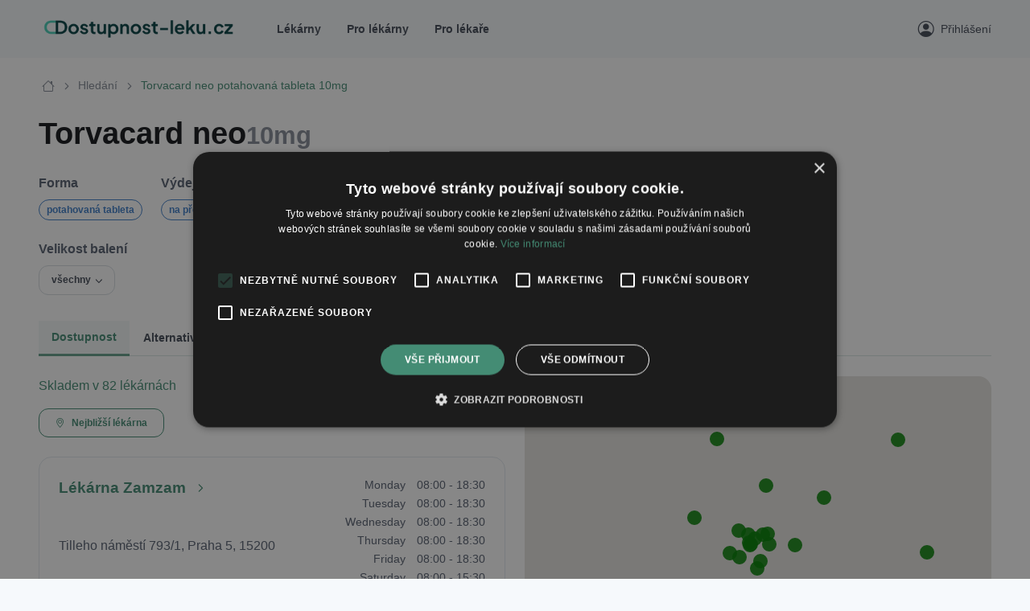

--- FILE ---
content_type: text/html; charset=utf-8
request_url: https://dostupnost-leku.cz/leky/torvacard-neo-10mg-tbl-flm-30-0204666
body_size: 16611
content:
<!DOCTYPE html><html lang="cs"><head><meta content="width=device-width,initial-scale=1" name="viewport" /><meta name="csrf-param" content="authenticity_token" />
<meta name="csrf-token" content="RqHqwUIBEjkmOJyaakc3hS_zs1ay7eFFUVFYlD2P9M0YOR35HxvZm9BG3RWgJgtutL_8w1hR84Fgus1LvvtXTA" /><meta name="csp-nonce" content="5486c8e4dc8f4477ed5dd67a3f7c1500" /><link rel="stylesheet" href="https://assets.dostupnost-leku.cz/assets/application-ff82c66a700f7502983b3c9a6da39431240a4bf8d7d6722d038f6f9b2ac501ff.css" data-turbo-track="reload" /><script src="https://assets.dostupnost-leku.cz/assets/application-0bac0c21a86d187d9edf8f7e3d1462abdcc11cb35892ad9b759d62199c5b0ead.js" data-turbo-track="reload" defer="defer"></script>  <script type="text/javascript">
    window.$crisp = [];
    window.CRISP_WEBSITE_ID = "0b484e80-4ee3-4655-8029-e155f8c7827f";
    (function () {
      d = document;
      s = d.createElement("script");
      s.src = "https://client.crisp.chat/l.js";
      s.async = 1;
      d.getElementsByTagName("head")[0].appendChild(s);
    })();
  </script>
<script nonce="5486c8e4dc8f4477ed5dd67a3f7c1500">
  function setCrispUserData() {
    var email = '';
    if (email !== '' && email !== undefined) {
      $crisp.push(["set", "user:email", [email]]);
    }

    var name = '';
    if (name !== '' && name !== undefined) {
      $crisp.push(["set", "user:nickname", [' #ph']]);
      $crisp.push(["set", "session:data", [[['pharmacy', false]]]]);
    } else {
      $crisp.push(["set", "session:data", [[['pharmacy', false]]]]);
    }
  }
</script>
  <!-- Google tag (gtag.js) -->
  <script async src="https://www.googletagmanager.com/gtag/js?id=G-6QEGE5EC3M"></script>
  <script nonce="5486c8e4dc8f4477ed5dd67a3f7c1500">
    window.dataLayer = window.dataLayer || [];
    function gtag(){dataLayer.push(arguments);}
    gtag('js', new Date());

    gtag('config', 'G-6QEGE5EC3M');
  </script>
  <!-- Google tag (gtag.js) -->
  <script async src="https://www.googletagmanager.com/gtag/js?id=AW-11285074472"></script>
  <script nonce="5486c8e4dc8f4477ed5dd67a3f7c1500">
    window.dataLayer = window.dataLayer || [];
    function gtag(){dataLayer.push(arguments);}
    gtag('js', new Date());

    gtag('config', 'AW-11285074472');
  </script>
  <!-- Google Tag Manager -->
  <script nonce="5486c8e4dc8f4477ed5dd67a3f7c1500">(function(w,d,s,l,i){w[l]=w[l]||[];w[l].push({'gtm.start':
  new Date().getTime(),event:'gtm.js'});var f=d.getElementsByTagName(s)[0],
  j=d.createElement(s),dl=l!='dataLayer'?'&l='+l:'';j.async=true;j.src=
  'https://www.googletagmanager.com/gtm.js?id='+i+dl;f.parentNode.insertBefore(j,f);
  })(window,document,'script','dataLayer','GTM-WP8P6MHG');</script>
  <!-- End Google Tag Manager -->
<meta content="Dostupnost léků" property="og:site_name" /><meta content="Roman Vuchtrl" name="autor" /><meta content="https://assets.dostupnost-leku.cz/assets/lekarnice-hleda-lek-1200-8ccac3382dcbf47a837cd6f2fd36c9c7df16919cd665fc4317f9f0993053207a.jpg" property="og:image" /><title>Torvacard neo potahovaná tableta 10MG - skladové zásoby v lékárnách - dostupnost-leku.cz</title><meta content="Seznam lékáren, kde mají skladem lék Torvacard neo potahovaná tableta 10MG" name="description" /><meta content="Torvacard neo potahovaná tableta 10MG dostupnost, Torvacard neo potahovaná tableta 10MG skladem, Torvacard neo potahovaná tableta 10MG skladové zásoby, Torvacard neo potahovaná tableta 10MG v lékárně" name="keywords" /><meta content="Torvacard neo potahovaná tableta 10MG" property="og:title" /><meta content="https://dostupnost-leku.cz/leky/%23%3CMed::Show::GroupDecorator:0x0000795cfd569748%3E" property="og:url" /><meta content="og:product" property="og:type" /><meta content="Torvacard neo potahovaná tableta 10MG - 10mg tbl flm 30" property="og:description" /><link rel="canonical" href="https://dostupnost-leku.cz/leky/torvacard-neo-10mg-tbl-flm-30-0204666" /><link rel="apple-touch-icon" sizes="180x180" href="/apple-touch-icon.png">
<link rel="icon" type="image/png" sizes="32x32" href="/favicon-32x32.png">
<link rel="icon" type="image/png" sizes="16x16" href="/favicon-16x16.png">
<link rel="manifest" href="/site.webmanifest">
<link rel="mask-icon" href="/safari-pinned-tab.svg" color="#5bbad5">
<meta name="msapplication-TileColor" content="#da532c">
<meta name="theme-color" content="#ffffff" nonce="5486c8e4dc8f4477ed5dd67a3f7c1500">
<script>document.addEventListener("turbo:before-visit", e => {
  window.MiniProfilerContainer = document.querySelector('body > .profiler-results')
  if(!e.defaultPrevented) window.MiniProfiler.pageTransition()
})

document.addEventListener("turbo:load", e => {
  if(window.MiniProfilerContainer) {
    document.body.appendChild(window.MiniProfilerContainer)
  }
})</script></head><body class="bg-seconary"><div id="toasts"><turbo-frame id="toasts"></turbo-frame></div><header class="navbar navbar-expand-lg bg-secondary fixed-top"><div class="container"><a class="navbar-brand pe-0 pe-md-3" href="/"><img alt="Dostupnost léků - vyhledávač skladových zásob léků" style="max-width: 248px;" src="https://assets.dostupnost-leku.cz/assets/logo/logo-full-dde3a8a31941b26f93f5d55ae9ef24e754cbe8a49f6c2cd348b3106a4c79e35d.png" /></a><button class="navbar-toggler d-block d-lg-none ms-3 border-0" data-bs-target="#navbarNav" data-bs-toggle="collapse" type="button"><span class="navbar-toggler-icon"></span></button><nav class="collapse navbar-collapse" id="navbarNav"><ul class="navbar-nav navbar-nav-scroll me-auto align-items-start align-items-md-center border-bottom border-bottom-md-0"><li class="nav-item fs-sm"><a class="nav-link fw-bold" href="/lekarny">Lékárny</a></li><li class="nav-item fs-sm"><a class="nav-link fw-bold" href="/pro-lekarny">Pro lékárny</a></li><li class="nav-item fs-sm"><a class="nav-link fw-bold" href="/pro-lekare">Pro lékaře</a></li></ul><ul class="navbar-nav navbar-nav-scroll border-bottom border-bottom-md-0"><li class="nav-item"><a class="nav-link d-flex align-items-center p-0" href="/ucet/prihlaseni"><i class="bi bi-person-circle fs-5"></i><div class="ps-2 fs-sm">Přihlášení</div></a></li></ul></nav></div></header><div class="pt-5"><div class="bg-white"><div class="container py-5" style="min-height: 70vh;"><div class="px-1 mb-4"><nav aria-label="breadcrumb"><ol class="breadcrumb"><li class="breadcrumb-item"><a class="i bi bi-house fs-base" href="/"></a></li><li class="breadcrumb-item"><a href="/leky/praha/hledat">Hledání</a></li><li aria-current="page" class="breadcrumb-item active">Torvacard neo potahovaná tableta 10mg</li></ol></nav></div><div class="row g-3 g-md-0 justify-content-between pb-3 pb-md-4"><div class="col-12 col-md-6 g-3 g-md-0"><div class="med-info mb-2"><div class="cell-image"><img class="img-fluid rounded-1 me-0 me-md-3" style="width: 160px;" src="https://assets.dostupnost-leku.cz/assets/pills-925c643a9fd65bd274bbb09015e1bfe784112a14bd986353050a9d309db41151.png" /></div><div class="cell-name mb-2 mb-md-3"><div class="d-flex gap-2 gap-md-3 align-items-baseline" style="font-size: 2em;"><h1 class="p-0 m-0" style="font-size: 1em">Torvacard neo</h1><div class="text-muted fw-bold" style="font-size: 0.8em">10mg</div></div></div><div class="cell-form"><div><div class="mb-2 fw-bold">Forma</div><div class="badge border border-info text-info">potahovaná tableta</div></div></div><div class="cell-dispensation mb-2 mb-md-3"><div class="mb-2 fw-bold">Výdej</div><div><div class="badge border border-info text-info">na předpis</div></div></div><div class="cell-packaging"><div class="mb-2 fw-bold">Velikost balení</div><div class="col-12 col-md-5"><div class="btn-group dropdown"><button aria-expanded="false" aria-haspopup="true" class="btn btn-sm btn-outline-secondary dropdown-toggle" data-bs-toggle="dropdown" type="button">všechny</button><div class="dropdown-menu my-1"><h6 class="dropdown-header fs-xs fw-medium text-muted text-uppercase pb-1">Dostupné</h6><a class="dropdown-item" href="/leky/torvacard-neo-10mg-tbl-flm-30-0204666?selected=0204666">30 tablet</a><a class="dropdown-item" href="/leky/torvacard-neo-10mg-tbl-flm-90-0204670?selected=0204670">90 tablet</a><h6 class="dropdown-header fs-xs fw-medium text-muted text-uppercase pb-1">Nedostupné</h6><a class="dropdown-item disabled" href="/leky/torvacard-neo-10mg-tbl-flm-10-0204662?selected=0204662">10 tablet</a><a class="dropdown-item disabled" href="/leky/torvacard-neo-10mg-tbl-flm-14-0204663?selected=0204663">14 tablet</a><a class="dropdown-item disabled" href="/leky/torvacard-neo-10mg-tbl-flm-15-0204664?selected=0204664">15 tablet</a><a class="dropdown-item disabled" href="/leky/torvacard-neo-10mg-tbl-flm-28-0204665?selected=0204665">28 tablet</a><a class="dropdown-item disabled" href="/leky/torvacard-neo-10mg-tbl-flm-50-0204667?selected=0204667">50 tablet</a><a class="dropdown-item disabled" href="/leky/torvacard-neo-10mg-tbl-flm-56-0204668?selected=0204668">56 tablet</a><a class="dropdown-item disabled" href="/leky/torvacard-neo-10mg-tbl-flm-60-0204669?selected=0204669">60 tablet</a><a class="dropdown-item disabled" href="/leky/torvacard-neo-10mg-tbl-flm-98-0204671?selected=0204671">98 tablet</a><a class="dropdown-item disabled" href="/leky/torvacard-neo-10mg-tbl-flm-100-0204672?selected=0204672">100 tablet</a><a class="dropdown-item disabled" href="/leky/torvacard-neo-10mg-tbl-flm-200-0204673?selected=0204673">200 tablet</a></div></div></div></div></div></div></div><div class="my-tabs"><ul class="nav nav-tabs"><li class="nav-item fs-sm"><a class="nav-link active" href="/leky/torvacard-neo-10mg-tbl-flm-30-0204666">Dostupnost</a></li><li class="nav-item fs-sm"><a class="nav-link  trg-alternatives-show" href="/leky/torvacard-neo-10mg-tbl-flm-30-0204666/alternativy">Alternativy<div class="badge bg-primary ms-2">18</div></a></li><li class="nav-item fs-sm"><a class="nav-link " href="/leky/torvacard-neo-10mg-tbl-flm-30-0204666/hlaseni">Hlášení SÚKL</a></li></ul><div class="bottom-border"></div></div><div class="accordion"></div><div class="pt-4"><div class="pharmacy-list"><div class="cell-header"><div><div class="mb-3 d-flex align-items-center justify-content-between"><div class="text-primary">Skladem v 82 lékárnách</div><div></div></div><div class="mb-3"><div><button class="btn btn-sm btn-outline-primary me-2" data-bs-target="#locationRequest" data-bs-toggle="collapse" type="button"><i class="bi bi-geo-alt me-2"></i>Nejbližší lékárna</button><div class="collapse" id="locationRequest"><div class="my-3 card border-0 bg-secondary"><div class="card-body"><div class="card-title"><div class="d-flex align-items-center gap-3"><i class="bi bi-geo-alt"></i><div class="h5 m-0 p-0">Získat polohu</div></div></div><div class="card-text"><p>Chcete určit lokalitu automaticky z polohy Vašeho zařízení?</p><div class="d-flex gap-3"><button class="btn btn-sm btn-secondary" data-action="click-&gt;location-request#request_permission" data-controller="location-request" type="button">Automaticky</button><button class="btn btn-sm btn-secondary" data-action="click-&gt;location-request#focus_manual_input" data-controller="location-request" type="button">Zadat ručně</button></div><div class="mt-3" id="locationInput"><form data-controller="location-search" action="/leky/torvacard-neo-10mg-tbl-flm-30-0204666/torvacard-neo-10mg-tbl-flm-30-0204666" accept-charset="UTF-8" method="get"><div class="d-flex align-items-center"><div class="input-group p-0 rounded-1"><input class="form-control form-control-sm" placeholder="vyhledat lokalitu" id="location-search-input" data-location-search-target="input" oninvalid="this.setCustomValidity(&#39;Toto je povinné pole.&#39;)" onvalid="this.setCustomValidity(&quot;&quot;)" oninput="this.setCustomValidity(&quot;&quot;)" required="required" type="text" name="location_search" /><div class="input-group-text pointer p-0 m-0"><i class="bi bi-x-circle h6 d-none p-0 m-0 pe-2" data-action="click-&gt;location-search#clearInput" data-location-search-target="clearIcon"></i></div></div><input data-location-search-target="latitude" autocomplete="off" type="hidden" name="latitude" id="latitude" /><input data-location-search-target="longitude" autocomplete="off" type="hidden" name="longitude" id="longitude" /><input data-location-search-target="address" autocomplete="off" type="hidden" name="address" id="address" /><input data-location-search-target="placeId" autocomplete="off" type="hidden" name="place_id" id="place_id" /></div><input type="submit" name="commit" value="Použít" class="btn btn-sm btn-primary mt-3" data-disable-with="Použít" /></form></div></div></div></div></div></div></div></div></div><div class="cell-list"><div class="d-flex flex-column gap-4"><div class="card border-1 rounded-2" id="pharmacy_card_lekarna-zamzam-praha-5"><div class="card-body p-3 p-md-4"><div class="pharmacy-card"><div class="cell-name fw-bold"><a class="trg-pharmacy-open-profile d-inline-flex align-items-center" href="/lekarny/praha/lekarna-zamzam-praha-5" title="informace o lékárně">Lékárna Zamzam<i class="bi bi-chevron-right fs-5 ms-2"></i></a></div><div class="cell-address"><div>Tilleho náměstí 793/1, Praha 5, 15200</div></div><div class="cell-hours"><div class="pharmacy-hours"><div class="text-end days">Monday</div><div class="text-end hours">08:00 - 18:30</div><div class="text-end days">Tuesday</div><div class="text-end hours">08:00 - 18:30</div><div class="text-end days">Wednesday</div><div class="text-end hours">08:00 - 18:30</div><div class="text-end days">Thursday</div><div class="text-end hours">08:00 - 18:30</div><div class="text-end days">Friday</div><div class="text-end hours">08:00 - 18:30</div><div class="text-end days">Saturday</div><div class="text-end hours">08:00 - 15:30</div></div></div><div class="cell-distance"></div><div class="cell-actions"><div class="btn-group dropdown"><button aria-expanded="false" aria-haspopup="true" class="btn btn-sm btn-primary dropdown-toggle" data-bs-toggle="dropdown" type="button"><i class="bi bi-bag-plus me-2"></i>Rezervovat</button><div class="dropdown-menu my-1"><a class="dropdown-item" href="/rezervace/vytvorit?med_slug=torvacard-neo-10mg-tbl-flm-90-0204670&amp;pharmacy_slug=lekarna-zamzam-praha-5">90 tablet</a></div></div></div></div></div></div><div class="position-absolute collapse" data-color="green" id="lekarna-zamzam-praha-5"><div><strong style="margin: 0;"><a href="/lekarny/praha/lekarna-zamzam-praha-5?sukl_code=0204666">Lékárna Zamzam</a></strong><p class="mt-1" style="margin: 0;">Tilleho náměstí 793/1, Praha 5, 15200</p><p class="mt-1 fst-italic" style="margin: 0;"><strong>nyní zavřeno</strong></p><div class="mt-3"><a class="btn btn-primary btn-sm p-2" rel="nofollow" href="/rezervace/vytvorit?med_slug=torvacard-neo-10mg-tbl-flm-30-0204666&amp;pharmacy_slug=lekarna-zamzam-praha-5"><i class="bi bi-upc-scan me-2"></i>Rezervovat</a></div></div></div><div class="card border-1 rounded-2" id="pharmacy_card_oovl-svatoborice-mistrin-l-na-mestecku-kovarska"><div class="card-body p-3 p-md-4"><div class="pharmacy-card"><div class="cell-name fw-bold"><a class="trg-pharmacy-open-profile d-inline-flex align-items-center" href="/lekarny/jihomoravsky-kraj/oovl-svatoborice-mistrin-l-na-mestecku-kovarska" title="informace o lékárně">OOVL Svatobořice-Mistřín - L. Na městečku<i class="bi bi-chevron-right fs-5 ms-2"></i></a></div><div class="cell-address"><div>Kovářská 653/6, Svatobořice-Mistřín, 69604</div></div><div class="cell-hours"><div class="pharmacy-hours"><div class="text-end days">Po - Út</div><div class="text-end hours">07:30 - 14:30</div><div class="text-end days">St</div><div class="text-end hours">08:30 - 15:00</div><div class="text-end days">Čt - Pá</div><div class="text-end hours">07:30 - 14:30</div></div></div><div class="cell-distance"></div><div class="cell-actions"><div class="btn-group dropdown"><button aria-expanded="false" aria-haspopup="true" class="btn btn-sm btn-primary dropdown-toggle" data-bs-toggle="dropdown" type="button"><i class="bi bi-bag-plus me-2"></i>Rezervovat</button><div class="dropdown-menu my-1"><a class="dropdown-item" href="/rezervace/vytvorit?med_slug=torvacard-neo-10mg-tbl-flm-90-0204670&amp;pharmacy_slug=oovl-svatoborice-mistrin-l-na-mestecku-kovarska">90 tablet</a></div></div></div></div></div></div><div class="position-absolute collapse" data-color="green" id="oovl-svatoborice-mistrin-l-na-mestecku-kovarska"><div><strong style="margin: 0;"><a href="/lekarny/jihomoravsky-kraj/oovl-svatoborice-mistrin-l-na-mestecku-kovarska?sukl_code=0204666">OOVL Svatobořice-Mistřín - L. Na městečku</a></strong><p class="mt-1" style="margin: 0;">Kovářská 653/6, Svatobořice-Mistřín, 69604</p><p class="mt-1 fst-italic" style="margin: 0;"><strong>nyní zavřeno</strong></p><div class="mt-3"><a class="btn btn-primary btn-sm p-2" rel="nofollow" href="/rezervace/vytvorit?med_slug=torvacard-neo-10mg-tbl-flm-30-0204666&amp;pharmacy_slug=oovl-svatoborice-mistrin-l-na-mestecku-kovarska"><i class="bi bi-upc-scan me-2"></i>Rezervovat</a></div></div></div><div class="card border-1 rounded-2" id="pharmacy_card_lekarna-2-kvetna-nymburk"><div class="card-body p-3 p-md-4"><div class="pharmacy-card"><div class="cell-name fw-bold"><a class="trg-pharmacy-open-profile d-inline-flex align-items-center" href="/lekarny/stredocesky-kraj/lekarna-2-kvetna-nymburk" title="informace o lékárně">Lékárna 2. května    <i class="bi bi-chevron-right fs-5 ms-2"></i></a></div><div class="cell-address"><div>2. května 757/1, Nymburk, 28802</div></div><div class="cell-hours"><div class="pharmacy-hours"><div class="text-end days">Po -Pá</div><div class="text-end hours">08:00 - 18:00</div><div class="text-end days">So</div><div class="text-end hours">08:00 - 11:30</div></div></div><div class="cell-distance"></div><div class="cell-actions"></div></div></div></div><div class="position-absolute collapse" data-color="green" id="lekarna-2-kvetna-nymburk"><div><strong style="margin: 0;"><a href="/lekarny/stredocesky-kraj/lekarna-2-kvetna-nymburk?sukl_code=0204666">Lékárna 2. května    </a></strong><p class="mt-1" style="margin: 0;">2. května 757/1, Nymburk, 28802</p><p class="mt-1 fst-italic" style="margin: 0;"><strong>nyní zavřeno</strong></p><div class="mt-3"><div class="d-flex justify-content-between"><button class="btn btn-link btn-sm p-2 me-2" style="pointer-events: none;" type="button"><i class="bi bi-check-circle me-2"></i>Skladem</button><a class="btn btn btn-outline-info btn-sm btn-icon" href="https://www.google.com/maps/dir/?api=1&amp;destination=2. května 757/1, Nymburk, 28802&amp;travelmode=walking" style="background-color: white; color: #3f7fca; border: 1px solid #3f7fca;" target="_blank"><i class="bi bi-sign-turn-right m-2"></i></a></div></div></div></div><div class="card border-1 rounded-2" id="pharmacy_card_lekarna-nemocnice-sumperk-sumperk"><div class="card-body p-3 p-md-4"><div class="pharmacy-card"><div class="cell-name fw-bold"><a class="trg-pharmacy-open-profile d-inline-flex align-items-center" href="/lekarny/olomoucky-kraj/lekarna-nemocnice-sumperk-sumperk" title="informace o lékárně">Lékárna Nemocnice Šumperk 2<i class="bi bi-chevron-right fs-5 ms-2"></i></a></div><div class="cell-address"><div class="mb-2 fs-sm text-muted">&quot;Točák&quot;</div><div>Slovanská 281/22, 787 01 Šumperk</div></div><div class="cell-hours"><div class="pharmacy-hours"><div class="text-end days">Monday</div><div class="text-end hours">08:00 - 17:00</div><div class="text-end days">Tuesday</div><div class="text-end hours">08:00 - 17:00</div><div class="text-end days">Wednesday</div><div class="text-end hours">08:00 - 17:00</div><div class="text-end days">Thursday</div><div class="text-end hours">08:00 - 17:00</div><div class="text-end days">Friday</div><div class="text-end hours">08:00 - 17:00</div></div></div><div class="cell-distance"></div><div class="cell-actions"><div class="btn-group dropdown"><button aria-expanded="false" aria-haspopup="true" class="btn btn-sm btn-primary dropdown-toggle" data-bs-toggle="dropdown" type="button"><i class="bi bi-bag-plus me-2"></i>Rezervovat</button><div class="dropdown-menu my-1"><a class="dropdown-item" href="/rezervace/vytvorit?med_slug=torvacard-neo-10mg-tbl-flm-30-0204666&amp;pharmacy_slug=lekarna-nemocnice-sumperk-sumperk">30 tablet</a><a class="dropdown-item" href="/rezervace/vytvorit?med_slug=torvacard-neo-10mg-tbl-flm-90-0204670&amp;pharmacy_slug=lekarna-nemocnice-sumperk-sumperk">90 tablet</a></div></div></div></div></div></div><div class="position-absolute collapse" data-color="green" id="lekarna-nemocnice-sumperk-sumperk"><div><strong style="margin: 0;"><a href="/lekarny/olomoucky-kraj/lekarna-nemocnice-sumperk-sumperk?sukl_code=0204666">Lékárna Nemocnice Šumperk 2</a></strong><p class="mt-1" style="margin: 0;">Slovanská 281/22, 787 01 Šumperk</p><p class="mt-1 fst-italic" style="margin: 0;"><strong>nyní zavřeno</strong></p><div class="mt-3"><a class="btn btn-primary btn-sm p-2" rel="nofollow" href="/rezervace/vytvorit?med_slug=torvacard-neo-10mg-tbl-flm-30-0204666&amp;pharmacy_slug=lekarna-nemocnice-sumperk-sumperk"><i class="bi bi-upc-scan me-2"></i>Rezervovat</a></div></div></div><div class="card border-1 rounded-2" id="pharmacy_card_lekarna-pharmea-nymburk"><div class="card-body p-3 p-md-4"><div class="pharmacy-card"><div class="cell-name fw-bold"><a class="trg-pharmacy-open-profile d-inline-flex align-items-center" href="/lekarny/stredocesky-kraj/lekarna-pharmea-nymburk" title="informace o lékárně">Lékárna Pharmea<i class="bi bi-chevron-right fs-5 ms-2"></i></a></div><div class="cell-address"><div>Boleslavská třída 1854/14, Nymburk, 28802</div></div><div class="cell-hours"><div class="pharmacy-hours"><div class="text-end days">Po - Čt</div><div class="text-end hours">07:00 - 17:00</div><div class="text-end days">Pá</div><div class="text-end hours">07:00 - 15:00</div></div></div><div class="cell-distance"></div><div class="cell-actions"><div class="btn-group dropdown"><button aria-expanded="false" aria-haspopup="true" class="btn btn-sm btn-primary dropdown-toggle" data-bs-toggle="dropdown" type="button"><i class="bi bi-bag-plus me-2"></i>Rezervovat</button><div class="dropdown-menu my-1"><a class="dropdown-item" href="/rezervace/vytvorit?med_slug=torvacard-neo-10mg-tbl-flm-90-0204670&amp;pharmacy_slug=lekarna-pharmea-nymburk">90 tablet</a></div></div></div></div></div></div><div class="position-absolute collapse" data-color="green" id="lekarna-pharmea-nymburk"><div><strong style="margin: 0;"><a href="/lekarny/stredocesky-kraj/lekarna-pharmea-nymburk?sukl_code=0204666">Lékárna Pharmea</a></strong><p class="mt-1" style="margin: 0;">Boleslavská třída 1854/14, Nymburk, 28802</p><p class="mt-1 fst-italic" style="margin: 0;"><strong>nyní zavřeno</strong></p><div class="mt-3"><a class="btn btn-primary btn-sm p-2" rel="nofollow" href="/rezervace/vytvorit?med_slug=torvacard-neo-10mg-tbl-flm-30-0204666&amp;pharmacy_slug=lekarna-pharmea-nymburk"><i class="bi bi-upc-scan me-2"></i>Rezervovat</a></div></div></div><div class="card border-1 rounded-2" id="pharmacy_card_u-zlate-koruny-masarykovo-namesti"><div class="card-body p-3 p-md-4"><div class="pharmacy-card"><div class="cell-name fw-bold"><a class="trg-pharmacy-open-profile d-inline-flex align-items-center" href="/lekarny/jihomoravsky-kraj/u-zlate-koruny-masarykovo-namesti" title="informace o lékárně">U Zlaté koruny<i class="bi bi-chevron-right fs-5 ms-2"></i></a></div><div class="cell-address"><div>Masarykovo náměstí 12/16, Kyjov, 69701</div></div><div class="cell-hours"><div class="pharmacy-hours"><div class="text-end days">Po - Pá</div><div class="text-end hours">07:00 - 17:00</div><div class="text-end days">So</div><div class="text-end hours">07:30 - 11:30</div></div></div><div class="cell-distance"></div><div class="cell-actions"><div class="btn-group dropdown"><button aria-expanded="false" aria-haspopup="true" class="btn btn-sm btn-primary dropdown-toggle" data-bs-toggle="dropdown" type="button"><i class="bi bi-bag-plus me-2"></i>Rezervovat</button><div class="dropdown-menu my-1"><a class="dropdown-item" href="/rezervace/vytvorit?med_slug=torvacard-neo-10mg-tbl-flm-30-0204666&amp;pharmacy_slug=u-zlate-koruny-masarykovo-namesti">30 tablet</a><a class="dropdown-item" href="/rezervace/vytvorit?med_slug=torvacard-neo-10mg-tbl-flm-90-0204670&amp;pharmacy_slug=u-zlate-koruny-masarykovo-namesti">90 tablet</a></div></div></div></div></div></div><div class="position-absolute collapse" data-color="green" id="u-zlate-koruny-masarykovo-namesti"><div><strong style="margin: 0;"><a href="/lekarny/jihomoravsky-kraj/u-zlate-koruny-masarykovo-namesti?sukl_code=0204666">U Zlaté koruny</a></strong><p class="mt-1" style="margin: 0;">Masarykovo náměstí 12/16, Kyjov, 69701</p><p class="mt-1 fst-italic" style="margin: 0;"><strong>nyní zavřeno</strong></p><div class="mt-3"><a class="btn btn-primary btn-sm p-2" rel="nofollow" href="/rezervace/vytvorit?med_slug=torvacard-neo-10mg-tbl-flm-30-0204666&amp;pharmacy_slug=u-zlate-koruny-masarykovo-namesti"><i class="bi bi-upc-scan me-2"></i>Rezervovat</a></div></div></div><div class="card border-1 rounded-2" id="pharmacy_card_lekarna-prisovice-oovl-lekarny-v-hloubce-prisovice"><div class="card-body p-3 p-md-4"><div class="pharmacy-card"><div class="cell-name fw-bold"><a class="trg-pharmacy-open-profile d-inline-flex align-items-center" href="/lekarny/liberecky-kraj/lekarna-prisovice-oovl-lekarny-v-hloubce-prisovice" title="informace o lékárně"> Výdejna léčiv a PZT Příšovice<i class="bi bi-chevron-right fs-5 ms-2"></i></a></div><div class="cell-address"><div>Příšovice 185, 46346 185, Příšovice, 46346</div></div><div class="cell-hours"><div class="pharmacy-hours"><div class="text-end days">Po - St</div><div class="text-end hours">07:30 - 15:00</div><div class="text-end days">Čt</div><div class="text-end hours">07:30 - 16:00</div><div class="text-end days">Pá</div><div class="text-end hours">07:30 - 15:00</div></div></div><div class="cell-distance"></div><div class="cell-actions"><div class="btn-group dropdown"><button aria-expanded="false" aria-haspopup="true" class="btn btn-sm btn-primary dropdown-toggle" data-bs-toggle="dropdown" type="button"><i class="bi bi-bag-plus me-2"></i>Rezervovat</button><div class="dropdown-menu my-1"><a class="dropdown-item" href="/rezervace/vytvorit?med_slug=torvacard-neo-10mg-tbl-flm-30-0204666&amp;pharmacy_slug=lekarna-prisovice-oovl-lekarny-v-hloubce-prisovice">30 tablet</a><a class="dropdown-item" href="/rezervace/vytvorit?med_slug=torvacard-neo-10mg-tbl-flm-90-0204670&amp;pharmacy_slug=lekarna-prisovice-oovl-lekarny-v-hloubce-prisovice">90 tablet</a></div></div></div></div></div></div><div class="position-absolute collapse" data-color="green" id="lekarna-prisovice-oovl-lekarny-v-hloubce-prisovice"><div><strong style="margin: 0;"><a href="/lekarny/liberecky-kraj/lekarna-prisovice-oovl-lekarny-v-hloubce-prisovice?sukl_code=0204666"> Výdejna léčiv a PZT Příšovice</a></strong><p class="mt-1" style="margin: 0;">Příšovice 185, 46346 185, Příšovice, 46346</p><p class="mt-1 fst-italic" style="margin: 0;"><strong>nyní zavřeno</strong></p><div class="mt-3"><a class="btn btn-primary btn-sm p-2" rel="nofollow" href="/rezervace/vytvorit?med_slug=torvacard-neo-10mg-tbl-flm-30-0204666&amp;pharmacy_slug=lekarna-prisovice-oovl-lekarny-v-hloubce-prisovice"><i class="bi bi-upc-scan me-2"></i>Rezervovat</a></div></div></div><div class="card border-1 rounded-2" id="pharmacy_card_oovl-l-kbely-praha-8"><div class="card-body p-3 p-md-4"><div class="pharmacy-card"><div class="cell-name fw-bold"><a class="trg-pharmacy-open-profile d-inline-flex align-items-center" href="/lekarny/praha/oovl-l-kbely-praha-8" title="informace o lékárně">Lékárna Chabry (OOVL L Kbely)<i class="bi bi-chevron-right fs-5 ms-2"></i></a></div><div class="cell-address"><div class="mb-2 fs-sm text-muted">v objektu Billy</div><div>K Ďáblicům 1117/1, Praha 8, 18400</div></div><div class="cell-hours"><div class="pharmacy-hours"><div class="text-end days">Monday</div><div class="text-end hours">08:00 - 19:00</div><div class="text-end days">Tuesday</div><div class="text-end hours">08:00 - 19:00</div><div class="text-end days">Wednesday</div><div class="text-end hours">08:00 - 19:00</div><div class="text-end days">Thursday</div><div class="text-end hours">08:00 - 19:00</div><div class="text-end days">Friday</div><div class="text-end hours">08:00 - 19:00</div><div class="text-end days">Saturday</div><div class="text-end hours">08:30 - 14:00</div></div></div><div class="cell-distance"></div><div class="cell-actions"><div class="btn-group dropdown"><button aria-expanded="false" aria-haspopup="true" class="btn btn-sm btn-primary dropdown-toggle" data-bs-toggle="dropdown" type="button"><i class="bi bi-bag-plus me-2"></i>Rezervovat</button><div class="dropdown-menu my-1"><a class="dropdown-item" href="/rezervace/vytvorit?med_slug=torvacard-neo-10mg-tbl-flm-90-0204670&amp;pharmacy_slug=oovl-l-kbely-praha-8">90 tablet</a></div></div></div></div></div></div><div class="position-absolute collapse" data-color="green" id="oovl-l-kbely-praha-8"><div><strong style="margin: 0;"><a href="/lekarny/praha/oovl-l-kbely-praha-8?sukl_code=0204666">Lékárna Chabry (OOVL L Kbely)</a></strong><p class="mt-1" style="margin: 0;">K Ďáblicům 1117/1, Praha 8, 18400</p><p class="mt-1 fst-italic" style="margin: 0;"><strong>nyní zavřeno</strong></p><div class="mt-3"><a class="btn btn-primary btn-sm p-2" rel="nofollow" href="/rezervace/vytvorit?med_slug=torvacard-neo-10mg-tbl-flm-30-0204666&amp;pharmacy_slug=oovl-l-kbely-praha-8"><i class="bi bi-upc-scan me-2"></i>Rezervovat</a></div></div></div><div class="card border-1 rounded-2" id="pharmacy_card_lekarna-palackeho-praha-1-poliklinika-palackeho"><div class="card-body p-3 p-md-4"><div class="pharmacy-card"><div class="cell-name fw-bold"><a class="trg-pharmacy-open-profile d-inline-flex align-items-center" href="/lekarny/praha/lekarna-palackeho-praha-1-poliklinika-palackeho" title="informace o lékárně">Lékárna Palackého<i class="bi bi-chevron-right fs-5 ms-2"></i></a></div><div class="cell-address"><div class="mb-2 fs-sm text-muted">poliklinika Palackého</div><div>Palackého 720/5, Praha 1, 11000</div></div><div class="cell-hours"><div class="pharmacy-hours"><div class="text-end days">Po - Pá</div><div class="text-end hours">7:00 - 18:00</div></div></div><div class="cell-distance"></div><div class="cell-actions"></div></div></div></div><div class="position-absolute collapse" data-color="green" id="lekarna-palackeho-praha-1-poliklinika-palackeho"><div><strong style="margin: 0;"><a href="/lekarny/praha/lekarna-palackeho-praha-1-poliklinika-palackeho?sukl_code=0204666">Lékárna Palackého</a></strong><p class="mt-1" style="margin: 0;">Palackého 720/5, Praha 1, 11000</p><p class="mt-1 fst-italic" style="margin: 0;"><strong>nyní zavřeno</strong></p><div class="mt-3"><div class="d-flex justify-content-between"><button class="btn btn-link btn-sm p-2 me-2" style="pointer-events: none;" type="button"><i class="bi bi-check-circle me-2"></i>Skladem</button><a class="btn btn btn-outline-info btn-sm btn-icon" href="https://www.google.com/maps/dir/?api=1&amp;destination=Palackého 720/5, Praha 1, 11000&amp;travelmode=walking" style="background-color: white; color: #3f7fca; border: 1px solid #3f7fca;" target="_blank"><i class="bi bi-sign-turn-right m-2"></i></a></div></div></div></div><div class="card border-1 rounded-2" id="pharmacy_card_lekarna-u-cerneho-orla-brno"><div class="card-body p-3 p-md-4"><div class="pharmacy-card"><div class="cell-name fw-bold"><a class="trg-pharmacy-open-profile d-inline-flex align-items-center" href="/lekarny/jihomoravsky-kraj/lekarna-u-cerneho-orla-brno" title="informace o lékárně">Lékárna U černého orla<i class="bi bi-chevron-right fs-5 ms-2"></i></a></div><div class="cell-address"><div>Minská 123/104, Brno - Žabovřesky, 616 00</div></div><div class="cell-hours"><div class="pharmacy-hours"><div class="text-end days">Po - Pá</div><div class="text-end hours">07:30 - 18:00</div></div></div><div class="cell-distance"></div><div class="cell-actions"><div class="btn-group dropdown"><button aria-expanded="false" aria-haspopup="true" class="btn btn-sm btn-primary dropdown-toggle" data-bs-toggle="dropdown" type="button"><i class="bi bi-bag-plus me-2"></i>Rezervovat</button><div class="dropdown-menu my-1"><a class="dropdown-item" href="/rezervace/vytvorit?med_slug=torvacard-neo-10mg-tbl-flm-90-0204670&amp;pharmacy_slug=lekarna-u-cerneho-orla-brno">90 tablet</a></div></div></div></div></div></div><div class="position-absolute collapse" data-color="green" id="lekarna-u-cerneho-orla-brno"><div><strong style="margin: 0;"><a href="/lekarny/jihomoravsky-kraj/lekarna-u-cerneho-orla-brno?sukl_code=0204666">Lékárna U černého orla</a></strong><p class="mt-1" style="margin: 0;">Minská 123/104, Brno - Žabovřesky, 616 00</p><p class="mt-1 fst-italic" style="margin: 0;"><strong>nyní zavřeno</strong></p><div class="mt-3"><a class="btn btn-primary btn-sm p-2" rel="nofollow" href="/rezervace/vytvorit?med_slug=torvacard-neo-10mg-tbl-flm-30-0204666&amp;pharmacy_slug=lekarna-u-cerneho-orla-brno"><i class="bi bi-upc-scan me-2"></i>Rezervovat</a></div></div></div><div class="card border-1 rounded-2" id="pharmacy_card_lekarna-u-orla-liberec"><div class="card-body p-3 p-md-4"><div class="pharmacy-card"><div class="cell-name fw-bold"><a class="trg-pharmacy-open-profile d-inline-flex align-items-center" href="/lekarny/liberecky-kraj/lekarna-u-orla-liberec" title="informace o lékárně">Lékárna U Orla<i class="bi bi-chevron-right fs-5 ms-2"></i></a></div><div class="cell-address"><div>Soukenné nám. 4, Liberec</div></div><div class="cell-hours"><div class="pharmacy-hours"><div class="text-end days">Po - Pá</div><div class="text-end hours">07:00 - 19:00</div><div class="text-end days">So</div><div class="text-end hours">08:00 - 12:00</div></div></div><div class="cell-distance"></div><div class="cell-actions"><div class="btn-group dropdown"><button aria-expanded="false" aria-haspopup="true" class="btn btn-sm btn-primary dropdown-toggle" data-bs-toggle="dropdown" type="button"><i class="bi bi-bag-plus me-2"></i>Rezervovat</button><div class="dropdown-menu my-1"><a class="dropdown-item" href="/rezervace/vytvorit?med_slug=torvacard-neo-10mg-tbl-flm-30-0204666&amp;pharmacy_slug=lekarna-u-orla-liberec">30 tablet</a><a class="dropdown-item" href="/rezervace/vytvorit?med_slug=torvacard-neo-10mg-tbl-flm-90-0204670&amp;pharmacy_slug=lekarna-u-orla-liberec">90 tablet</a></div></div></div></div></div></div><div class="position-absolute collapse" data-color="green" id="lekarna-u-orla-liberec"><div><strong style="margin: 0;"><a href="/lekarny/liberecky-kraj/lekarna-u-orla-liberec?sukl_code=0204666">Lékárna U Orla</a></strong><p class="mt-1" style="margin: 0;">Soukenné nám. 4, Liberec</p><p class="mt-1 fst-italic" style="margin: 0;"><strong>nyní zavřeno</strong></p><div class="mt-3"><a class="btn btn-primary btn-sm p-2" rel="nofollow" href="/rezervace/vytvorit?med_slug=torvacard-neo-10mg-tbl-flm-30-0204666&amp;pharmacy_slug=lekarna-u-orla-liberec"><i class="bi bi-upc-scan me-2"></i>Rezervovat</a></div></div></div><div class="card border-1 rounded-2" id="pharmacy_card_lekarna-nova-poliklinika-zbraslav-praha-5"><div class="card-body p-3 p-md-4"><div class="pharmacy-card"><div class="cell-name fw-bold"><a class="trg-pharmacy-open-profile d-inline-flex align-items-center" href="/lekarny/praha/lekarna-nova-poliklinika-zbraslav-praha-5" title="informace o lékárně">Lékárna Nová poliklinika Zbraslav<i class="bi bi-chevron-right fs-5 ms-2"></i></a></div><div class="cell-address"><div>Elišky Přemyslovny 1325, Praha 5, 15600</div></div><div class="cell-hours"><div class="pharmacy-hours"><div class="text-end days">Po - Čt</div><div class="text-end hours">08:00 - 17:00</div><div class="text-end days">Pá</div><div class="text-end hours">08:00 - 16:00</div></div></div><div class="cell-distance"></div><div class="cell-actions"><div class="btn-group dropdown"><button aria-expanded="false" aria-haspopup="true" class="btn btn-sm btn-primary dropdown-toggle" data-bs-toggle="dropdown" type="button"><i class="bi bi-bag-plus me-2"></i>Rezervovat</button><div class="dropdown-menu my-1"><a class="dropdown-item" href="/rezervace/vytvorit?med_slug=torvacard-neo-10mg-tbl-flm-90-0204670&amp;pharmacy_slug=lekarna-nova-poliklinika-zbraslav-praha-5">90 tablet</a></div></div></div></div></div></div><div class="position-absolute collapse" data-color="green" id="lekarna-nova-poliklinika-zbraslav-praha-5"><div><strong style="margin: 0;"><a href="/lekarny/praha/lekarna-nova-poliklinika-zbraslav-praha-5?sukl_code=0204666">Lékárna Nová poliklinika Zbraslav</a></strong><p class="mt-1" style="margin: 0;">Elišky Přemyslovny 1325, Praha 5, 15600</p><p class="mt-1 fst-italic" style="margin: 0;"><strong>nyní zavřeno</strong></p><div class="mt-3"><a class="btn btn-primary btn-sm p-2" rel="nofollow" href="/rezervace/vytvorit?med_slug=torvacard-neo-10mg-tbl-flm-30-0204666&amp;pharmacy_slug=lekarna-nova-poliklinika-zbraslav-praha-5"><i class="bi bi-upc-scan me-2"></i>Rezervovat</a></div></div></div><div class="card border-1 rounded-2" id="pharmacy_card_lekarna-na-sidlisti-nymburk"><div class="card-body p-3 p-md-4"><div class="pharmacy-card"><div class="cell-name fw-bold"><a class="trg-pharmacy-open-profile d-inline-flex align-items-center" href="/lekarny/stredocesky-kraj/lekarna-na-sidlisti-nymburk" title="informace o lékárně">Lékárna Na Sídlišti<i class="bi bi-chevron-right fs-5 ms-2"></i></a></div><div class="cell-address"><div class="mb-2 fs-sm text-muted">Poliklinika</div><div>Okružní 2160, Nymburk, 28802</div></div><div class="cell-hours"><div class="pharmacy-hours"><div class="text-end days">Po - Čt</div><div class="text-end hours">07:00 - 17:00</div><div class="text-end days">Pá</div><div class="text-end hours">07:00 - 15:00</div></div></div><div class="cell-distance"></div><div class="cell-actions"></div></div></div></div><div class="position-absolute collapse" data-color="green" id="lekarna-na-sidlisti-nymburk"><div><strong style="margin: 0;"><a href="/lekarny/stredocesky-kraj/lekarna-na-sidlisti-nymburk?sukl_code=0204666">Lékárna Na Sídlišti</a></strong><p class="mt-1" style="margin: 0;">Okružní 2160, Nymburk, 28802</p><p class="mt-1 fst-italic" style="margin: 0;"><strong>nyní zavřeno</strong></p><div class="mt-3"><div class="d-flex justify-content-between"><button class="btn btn-link btn-sm p-2 me-2" style="pointer-events: none;" type="button"><i class="bi bi-check-circle me-2"></i>Skladem</button><a class="btn btn btn-outline-info btn-sm btn-icon" href="https://www.google.com/maps/dir/?api=1&amp;destination=Okružní 2160, Nymburk, 28802&amp;travelmode=walking" style="background-color: white; color: #3f7fca; border: 1px solid #3f7fca;" target="_blank"><i class="bi bi-sign-turn-right m-2"></i></a></div></div></div></div><div class="card border-1 rounded-2" id="pharmacy_card_lekarna-centralka-mlada-boleslav"><div class="card-body p-3 p-md-4"><div class="pharmacy-card"><div class="cell-name fw-bold"><a class="trg-pharmacy-open-profile d-inline-flex align-items-center" href="/lekarny/stredocesky-kraj/lekarna-centralka-mlada-boleslav" title="informace o lékárně">Lékárna Centrálka<i class="bi bi-chevron-right fs-5 ms-2"></i></a></div><div class="cell-address"><div>náměstí Míru 17, Mladá Boleslav, 29301</div></div><div class="cell-hours"><div class="pharmacy-hours"><div class="text-end days">Po-Pá</div><div class="text-end hours">07:30-16:00</div></div></div><div class="cell-distance"></div><div class="cell-actions"></div></div></div></div><div class="position-absolute collapse" data-color="green" id="lekarna-centralka-mlada-boleslav"><div><strong style="margin: 0;"><a href="/lekarny/stredocesky-kraj/lekarna-centralka-mlada-boleslav?sukl_code=0204666">Lékárna Centrálka</a></strong><p class="mt-1" style="margin: 0;">náměstí Míru 17, Mladá Boleslav, 29301</p><p class="mt-1 fst-italic" style="margin: 0;"><strong>nyní zavřeno</strong></p><div class="mt-3"><div class="d-flex justify-content-between"><button class="btn btn-link btn-sm p-2 me-2" style="pointer-events: none;" type="button"><i class="bi bi-check-circle me-2"></i>Skladem</button><a class="btn btn btn-outline-info btn-sm btn-icon" href="https://www.google.com/maps/dir/?api=1&amp;destination=náměstí Míru 17, Mladá Boleslav, 29301&amp;travelmode=walking" style="background-color: white; color: #3f7fca; border: 1px solid #3f7fca;" target="_blank"><i class="bi bi-sign-turn-right m-2"></i></a></div></div></div></div><div class="card border-1 rounded-2" id="pharmacy_card_lekarna-ave-zabreh-poliklinika-vchod-b"><div class="card-body p-3 p-md-4"><div class="pharmacy-card"><div class="cell-name fw-bold"><a class="trg-pharmacy-open-profile d-inline-flex align-items-center" href="/lekarny/olomoucky-kraj/lekarna-ave-zabreh-poliklinika-vchod-b" title="informace o lékárně">Lékárna AVE<i class="bi bi-chevron-right fs-5 ms-2"></i></a></div><div class="cell-address"><div class="mb-2 fs-sm text-muted">poliklinika vchod B</div><div>Školská 461/15, Zábřeh, 78901</div></div><div class="cell-hours"><div class="pharmacy-hours"><div class="text-end days">Po - Čt</div><div class="text-end hours">07:30 - 17:00</div><div class="text-end days">Pá</div><div class="text-end hours">07:30 - 15:00</div></div></div><div class="cell-distance"></div><div class="cell-actions"><div class="btn-group dropdown"><button aria-expanded="false" aria-haspopup="true" class="btn btn-sm btn-primary dropdown-toggle" data-bs-toggle="dropdown" type="button"><i class="bi bi-bag-plus me-2"></i>Rezervovat</button><div class="dropdown-menu my-1"><a class="dropdown-item" href="/rezervace/vytvorit?med_slug=torvacard-neo-10mg-tbl-flm-30-0204666&amp;pharmacy_slug=lekarna-ave-zabreh-poliklinika-vchod-b">30 tablet</a><a class="dropdown-item" href="/rezervace/vytvorit?med_slug=torvacard-neo-10mg-tbl-flm-90-0204670&amp;pharmacy_slug=lekarna-ave-zabreh-poliklinika-vchod-b">90 tablet</a></div></div></div></div></div></div><div class="position-absolute collapse" data-color="green" id="lekarna-ave-zabreh-poliklinika-vchod-b"><div><strong style="margin: 0;"><a href="/lekarny/olomoucky-kraj/lekarna-ave-zabreh-poliklinika-vchod-b?sukl_code=0204666">Lékárna AVE</a></strong><p class="mt-1" style="margin: 0;">Školská 461/15, Zábřeh, 78901</p><p class="mt-1 fst-italic" style="margin: 0;"><strong>nyní zavřeno</strong></p><div class="mt-3"><a class="btn btn-primary btn-sm p-2" rel="nofollow" href="/rezervace/vytvorit?med_slug=torvacard-neo-10mg-tbl-flm-30-0204666&amp;pharmacy_slug=lekarna-ave-zabreh-poliklinika-vchod-b"><i class="bi bi-upc-scan me-2"></i>Rezervovat</a></div></div></div><div class="card border-1 rounded-2" id="pharmacy_card_lekarna-ave-praha-1-naproti-masarykovu-nadrazi"><div class="card-body p-3 p-md-4"><div class="pharmacy-card"><div class="cell-name fw-bold"><a class="trg-pharmacy-open-profile d-inline-flex align-items-center" href="/lekarny/praha/lekarna-ave-praha-1-naproti-masarykovu-nadrazi" title="informace o lékárně">Lékárna AVE<i class="bi bi-chevron-right fs-5 ms-2"></i></a></div><div class="cell-address"><div class="mb-2 fs-sm text-muted">naproti Masarykovu nádraží</div><div>Havlíčkova 5, 11000 Praha 1</div></div><div class="cell-hours"><div class="pharmacy-hours"><div class="text-end days">Po - Pá</div><div class="text-end hours">08:00-18:00</div></div></div><div class="cell-distance"></div><div class="cell-actions"><div class="btn-group dropdown"><button aria-expanded="false" aria-haspopup="true" class="btn btn-sm btn-primary dropdown-toggle" data-bs-toggle="dropdown" type="button"><i class="bi bi-bag-plus me-2"></i>Rezervovat</button><div class="dropdown-menu my-1"><a class="dropdown-item" href="/rezervace/vytvorit?med_slug=torvacard-neo-10mg-tbl-flm-30-0204666&amp;pharmacy_slug=lekarna-ave-praha-1-naproti-masarykovu-nadrazi">30 tablet</a><a class="dropdown-item" href="/rezervace/vytvorit?med_slug=torvacard-neo-10mg-tbl-flm-90-0204670&amp;pharmacy_slug=lekarna-ave-praha-1-naproti-masarykovu-nadrazi">90 tablet</a></div></div></div></div></div></div><div class="position-absolute collapse" data-color="green" id="lekarna-ave-praha-1-naproti-masarykovu-nadrazi"><div><strong style="margin: 0;"><a href="/lekarny/praha/lekarna-ave-praha-1-naproti-masarykovu-nadrazi?sukl_code=0204666">Lékárna AVE</a></strong><p class="mt-1" style="margin: 0;">Havlíčkova 5, 11000 Praha 1</p><p class="mt-1 fst-italic" style="margin: 0;"><strong>nyní zavřeno</strong></p><div class="mt-3"><a class="btn btn-primary btn-sm p-2" rel="nofollow" href="/rezervace/vytvorit?med_slug=torvacard-neo-10mg-tbl-flm-30-0204666&amp;pharmacy_slug=lekarna-ave-praha-1-naproti-masarykovu-nadrazi"><i class="bi bi-upc-scan me-2"></i>Rezervovat</a></div></div></div><div class="card border-1 rounded-2" id="pharmacy_card_ustavni-lekarna-masarykovy-nemocnice-rakovnik"><div class="card-body p-3 p-md-4"><div class="pharmacy-card"><div class="cell-name fw-bold"><a class="trg-pharmacy-open-profile d-inline-flex align-items-center" href="/lekarny/stredocesky-kraj/ustavni-lekarna-masarykovy-nemocnice-rakovnik" title="informace o lékárně">Ústavní lékárna Masarykovy nemocnice<i class="bi bi-chevron-right fs-5 ms-2"></i></a></div><div class="cell-address"><div>Dukelských hrdinů 200, Rakovník</div></div><div class="cell-hours"><div class="pharmacy-hours"><div class="text-end days">Po - Pá</div><div class="text-end hours">07:30 - 16:30</div></div></div><div class="cell-distance"></div><div class="cell-actions"></div></div></div></div><div class="position-absolute collapse" data-color="green" id="ustavni-lekarna-masarykovy-nemocnice-rakovnik"><div><strong style="margin: 0;"><a href="/lekarny/stredocesky-kraj/ustavni-lekarna-masarykovy-nemocnice-rakovnik?sukl_code=0204666">Ústavní lékárna Masarykovy nemocnice</a></strong><p class="mt-1" style="margin: 0;">Dukelských hrdinů 200, Rakovník</p><p class="mt-1 fst-italic" style="margin: 0;"><strong>nyní zavřeno</strong></p><div class="mt-3"><div class="d-flex justify-content-between"><button class="btn btn-link btn-sm p-2 me-2" style="pointer-events: none;" type="button"><i class="bi bi-check-circle me-2"></i>Skladem</button><a class="btn btn btn-outline-info btn-sm btn-icon" href="https://www.google.com/maps/dir/?api=1&amp;destination=Dukelských hrdinů 200, Rakovník&amp;travelmode=walking" style="background-color: white; color: #3f7fca; border: 1px solid #3f7fca;" target="_blank"><i class="bi bi-sign-turn-right m-2"></i></a></div></div></div></div><div class="card border-1 rounded-2" id="pharmacy_card_lekarna-u-sv-pankrace-praha-4"><div class="card-body p-3 p-md-4"><div class="pharmacy-card"><div class="cell-name fw-bold"><a class="trg-pharmacy-open-profile d-inline-flex align-items-center" href="/lekarny/praha/lekarna-u-sv-pankrace-praha-4" title="informace o lékárně">Lékárna U sv. Pankráce<i class="bi bi-chevron-right fs-5 ms-2"></i></a></div><div class="cell-address"><div>Na Pankráci 976/99, Praha 4, 14000</div></div><div class="cell-hours"><div class="pharmacy-hours"><div class="text-end days">Po - Pá</div><div class="text-end hours">08:30 - 17:00</div></div></div><div class="cell-distance"></div><div class="cell-actions"><div class="btn-group dropdown"><button aria-expanded="false" aria-haspopup="true" class="btn btn-sm btn-primary dropdown-toggle" data-bs-toggle="dropdown" type="button"><i class="bi bi-bag-plus me-2"></i>Rezervovat</button><div class="dropdown-menu my-1"><a class="dropdown-item" href="/rezervace/vytvorit?med_slug=torvacard-neo-10mg-tbl-flm-90-0204670&amp;pharmacy_slug=lekarna-u-sv-pankrace-praha-4">90 tablet</a></div></div></div></div></div></div><div class="position-absolute collapse" data-color="green" id="lekarna-u-sv-pankrace-praha-4"><div><strong style="margin: 0;"><a href="/lekarny/praha/lekarna-u-sv-pankrace-praha-4?sukl_code=0204666">Lékárna U sv. Pankráce</a></strong><p class="mt-1" style="margin: 0;">Na Pankráci 976/99, Praha 4, 14000</p><p class="mt-1 fst-italic" style="margin: 0;"><strong>nyní zavřeno</strong></p><div class="mt-3"><a class="btn btn-primary btn-sm p-2" rel="nofollow" href="/rezervace/vytvorit?med_slug=torvacard-neo-10mg-tbl-flm-30-0204666&amp;pharmacy_slug=lekarna-u-sv-pankrace-praha-4"><i class="bi bi-upc-scan me-2"></i>Rezervovat</a></div></div></div><div class="card border-1 rounded-2" id="pharmacy_card_lekarna-u-ceske-koruny-jilemnice"><div class="card-body p-3 p-md-4"><div class="pharmacy-card"><div class="cell-name fw-bold"><a class="trg-pharmacy-open-profile d-inline-flex align-items-center" href="/lekarny/liberecky-kraj/lekarna-u-ceske-koruny-jilemnice" title="informace o lékárně">Lékárna U České koruny<i class="bi bi-chevron-right fs-5 ms-2"></i></a></div><div class="cell-address"><div>Masarykovo náměstí 135, Jilemnice, 51401</div></div><div class="cell-hours"><div class="pharmacy-hours"><div class="text-end days">Po - Pá</div><div class="text-end hours">07:30 - 17:00</div><div class="text-end days">So</div><div class="text-end hours">07:30 - 11:00</div></div></div><div class="cell-distance"></div><div class="cell-actions"><div class="btn-group dropdown"><button aria-expanded="false" aria-haspopup="true" class="btn btn-sm btn-primary dropdown-toggle" data-bs-toggle="dropdown" type="button"><i class="bi bi-bag-plus me-2"></i>Rezervovat</button><div class="dropdown-menu my-1"><a class="dropdown-item" href="/rezervace/vytvorit?med_slug=torvacard-neo-10mg-tbl-flm-30-0204666&amp;pharmacy_slug=lekarna-u-ceske-koruny-jilemnice">30 tablet</a><a class="dropdown-item" href="/rezervace/vytvorit?med_slug=torvacard-neo-10mg-tbl-flm-90-0204670&amp;pharmacy_slug=lekarna-u-ceske-koruny-jilemnice">90 tablet</a></div></div></div></div></div></div><div class="position-absolute collapse" data-color="green" id="lekarna-u-ceske-koruny-jilemnice"><div><strong style="margin: 0;"><a href="/lekarny/liberecky-kraj/lekarna-u-ceske-koruny-jilemnice?sukl_code=0204666">Lékárna U České koruny</a></strong><p class="mt-1" style="margin: 0;">Masarykovo náměstí 135, Jilemnice, 51401</p><p class="mt-1 fst-italic" style="margin: 0;"><strong>nyní zavřeno</strong></p><div class="mt-3"><a class="btn btn-primary btn-sm p-2" rel="nofollow" href="/rezervace/vytvorit?med_slug=torvacard-neo-10mg-tbl-flm-30-0204666&amp;pharmacy_slug=lekarna-u-ceske-koruny-jilemnice"><i class="bi bi-upc-scan me-2"></i>Rezervovat</a></div></div></div><div class="card border-1 rounded-2" id="pharmacy_card_lekarna-ave-praha-1"><div class="card-body p-3 p-md-4"><div class="pharmacy-card"><div class="cell-name fw-bold"><a class="trg-pharmacy-open-profile d-inline-flex align-items-center" href="/lekarny/praha/lekarna-ave-praha-1" title="informace o lékárně">Lékárna AVE<i class="bi bi-chevron-right fs-5 ms-2"></i></a></div><div class="cell-address"><div>Jungmannovo náměstí  763/3, Praha 1, 11000</div></div><div class="cell-hours"><div class="pharmacy-hours"><div class="text-end days">Po - Pá</div><div class="text-end hours">08:00 - 20:00</div><div class="text-end days">So - Ne</div><div class="text-end hours">09:00 - 19:00</div></div></div><div class="cell-distance"></div><div class="cell-actions"><div class="btn-group dropdown"><button aria-expanded="false" aria-haspopup="true" class="btn btn-sm btn-primary dropdown-toggle" data-bs-toggle="dropdown" type="button"><i class="bi bi-bag-plus me-2"></i>Rezervovat</button><div class="dropdown-menu my-1"><a class="dropdown-item" href="/rezervace/vytvorit?med_slug=torvacard-neo-10mg-tbl-flm-30-0204666&amp;pharmacy_slug=lekarna-ave-praha-1">30 tablet</a><a class="dropdown-item" href="/rezervace/vytvorit?med_slug=torvacard-neo-10mg-tbl-flm-90-0204670&amp;pharmacy_slug=lekarna-ave-praha-1">90 tablet</a></div></div></div></div></div></div><div class="position-absolute collapse" data-color="green" id="lekarna-ave-praha-1"><div><strong style="margin: 0;"><a href="/lekarny/praha/lekarna-ave-praha-1?sukl_code=0204666">Lékárna AVE</a></strong><p class="mt-1" style="margin: 0;">Jungmannovo náměstí  763/3, Praha 1, 11000</p><p class="mt-1 fst-italic" style="margin: 0;"><strong>nyní zavřeno</strong></p><div class="mt-3"><a class="btn btn-primary btn-sm p-2" rel="nofollow" href="/rezervace/vytvorit?med_slug=torvacard-neo-10mg-tbl-flm-30-0204666&amp;pharmacy_slug=lekarna-ave-praha-1"><i class="bi bi-upc-scan me-2"></i>Rezervovat</a></div></div></div><div class="card border-1 rounded-2" id="pharmacy_card_lekarna-na-mestecku-namesti-miru"><div class="card-body p-3 p-md-4"><div class="pharmacy-card"><div class="cell-name fw-bold"><a class="trg-pharmacy-open-profile d-inline-flex align-items-center" href="/lekarny/jihomoravsky-kraj/lekarna-na-mestecku-namesti-miru" title="informace o lékárně">Lékárna Na městečku<i class="bi bi-chevron-right fs-5 ms-2"></i></a></div><div class="cell-address"><div>náměstí Míru 199, Vracov, 69642</div></div><div class="cell-hours"><div class="pharmacy-hours"><div class="text-end days">Po - Pá</div><div class="text-end hours">07:00-16:30</div></div></div><div class="cell-distance"></div><div class="cell-actions"><div class="btn-group dropdown"><button aria-expanded="false" aria-haspopup="true" class="btn btn-sm btn-primary dropdown-toggle" data-bs-toggle="dropdown" type="button"><i class="bi bi-bag-plus me-2"></i>Rezervovat</button><div class="dropdown-menu my-1"><a class="dropdown-item" href="/rezervace/vytvorit?med_slug=torvacard-neo-10mg-tbl-flm-90-0204670&amp;pharmacy_slug=lekarna-na-mestecku-namesti-miru">90 tablet</a></div></div></div></div></div></div><div class="position-absolute collapse" data-color="green" id="lekarna-na-mestecku-namesti-miru"><div><strong style="margin: 0;"><a href="/lekarny/jihomoravsky-kraj/lekarna-na-mestecku-namesti-miru?sukl_code=0204666">Lékárna Na městečku</a></strong><p class="mt-1" style="margin: 0;">náměstí Míru 199, Vracov, 69642</p><p class="mt-1 fst-italic" style="margin: 0;"><strong>nyní zavřeno</strong></p><div class="mt-3"><a class="btn btn-primary btn-sm p-2" rel="nofollow" href="/rezervace/vytvorit?med_slug=torvacard-neo-10mg-tbl-flm-30-0204666&amp;pharmacy_slug=lekarna-na-mestecku-namesti-miru"><i class="bi bi-upc-scan me-2"></i>Rezervovat</a></div></div></div><div class="card border-1 rounded-2" id="pharmacy_card_lekarna-ave-frydlant-nad-ostravici-supermarket-albert"><div class="card-body p-3 p-md-4"><div class="pharmacy-card"><div class="cell-name fw-bold"><a class="trg-pharmacy-open-profile d-inline-flex align-items-center" href="/lekarny/moravskoslezsky-kraj/lekarna-ave-frydlant-nad-ostravici-supermarket-albert" title="informace o lékárně">Lékárna AVE<i class="bi bi-chevron-right fs-5 ms-2"></i></a></div><div class="cell-address"><div class="mb-2 fs-sm text-muted">Supermarket ALBERT</div><div>Hlavní 1485, Frýdlant nad Ostravicí, 73911</div></div><div class="cell-hours"><div class="pharmacy-hours"><div class="text-end days">Po - Pá</div><div class="text-end hours">08:00 - 18:00</div></div></div><div class="cell-distance"></div><div class="cell-actions"><div class="btn-group dropdown"><button aria-expanded="false" aria-haspopup="true" class="btn btn-sm btn-primary dropdown-toggle" data-bs-toggle="dropdown" type="button"><i class="bi bi-bag-plus me-2"></i>Rezervovat</button><div class="dropdown-menu my-1"><a class="dropdown-item" href="/rezervace/vytvorit?med_slug=torvacard-neo-10mg-tbl-flm-30-0204666&amp;pharmacy_slug=lekarna-ave-frydlant-nad-ostravici-supermarket-albert">30 tablet</a><a class="dropdown-item" href="/rezervace/vytvorit?med_slug=torvacard-neo-10mg-tbl-flm-90-0204670&amp;pharmacy_slug=lekarna-ave-frydlant-nad-ostravici-supermarket-albert">90 tablet</a></div></div></div></div></div></div><div class="position-absolute collapse" data-color="green" id="lekarna-ave-frydlant-nad-ostravici-supermarket-albert"><div><strong style="margin: 0;"><a href="/lekarny/moravskoslezsky-kraj/lekarna-ave-frydlant-nad-ostravici-supermarket-albert?sukl_code=0204666">Lékárna AVE</a></strong><p class="mt-1" style="margin: 0;">Hlavní 1485, Frýdlant nad Ostravicí, 73911</p><p class="mt-1 fst-italic" style="margin: 0;"><strong>nyní zavřeno</strong></p><div class="mt-3"><a class="btn btn-primary btn-sm p-2" rel="nofollow" href="/rezervace/vytvorit?med_slug=torvacard-neo-10mg-tbl-flm-30-0204666&amp;pharmacy_slug=lekarna-ave-frydlant-nad-ostravici-supermarket-albert"><i class="bi bi-upc-scan me-2"></i>Rezervovat</a></div></div></div><div class="card border-1 rounded-2" id="pharmacy_card_oovl-l-u-salvatora-bobrova"><div class="card-body p-3 p-md-4"><div class="pharmacy-card"><div class="cell-name fw-bold"><a class="trg-pharmacy-open-profile d-inline-flex align-items-center" href="/lekarny/kraj-vysocina/oovl-l-u-salvatora-bobrova" title="informace o lékárně">OOVL - L U SALVÁTORA<i class="bi bi-chevron-right fs-5 ms-2"></i></a></div><div class="cell-address"><div>Bobrová 309, Bobrová 59255</div></div><div class="cell-hours"><div class="pharmacy-hours"><div class="text-end days">Po</div><div class="text-end hours">12:30 - 18:00</div><div class="text-end days">Út</div><div class="text-end hours">07:30 - 12:00</div><div class="text-end days">St</div><div class="text-end hours">07:30 - 12:00, 12:30 - 15:00</div><div class="text-end days">Čt - Pá</div><div class="text-end hours">07:30 - 12:00</div></div></div><div class="cell-distance"></div><div class="cell-actions"></div></div></div></div><div class="position-absolute collapse" data-color="green" id="oovl-l-u-salvatora-bobrova"><div><strong style="margin: 0;"><a href="/lekarny/kraj-vysocina/oovl-l-u-salvatora-bobrova?sukl_code=0204666">OOVL - L U SALVÁTORA</a></strong><p class="mt-1" style="margin: 0;">Bobrová 309, Bobrová 59255</p><p class="mt-1 fst-italic" style="margin: 0;"><strong>nyní zavřeno</strong></p><div class="mt-3"><div class="d-flex justify-content-between"><button class="btn btn-link btn-sm p-2 me-2" style="pointer-events: none;" type="button"><i class="bi bi-check-circle me-2"></i>Skladem</button><a class="btn btn btn-outline-info btn-sm btn-icon" href="https://www.google.com/maps/dir/?api=1&amp;destination=Bobrová 309, Bobrová 59255&amp;travelmode=walking" style="background-color: white; color: #3f7fca; border: 1px solid #3f7fca;" target="_blank"><i class="bi bi-sign-turn-right m-2"></i></a></div></div></div></div><div class="card border-1 rounded-2" id="pharmacy_card_lekarna-zamzam-oovl-jesenice-davle"><div class="card-body p-3 p-md-4"><div class="pharmacy-card"><div class="cell-name fw-bold"><a class="trg-pharmacy-open-profile d-inline-flex align-items-center" href="/lekarny/stredocesky-kraj/lekarna-zamzam-oovl-jesenice-davle" title="informace o lékárně">Lékárna Zamzam Davle - OOVL Jesenice<i class="bi bi-chevron-right fs-5 ms-2"></i></a></div><div class="cell-address"><div>K pivovaru 87, Davle, 25206</div></div><div class="cell-hours"><div class="pharmacy-hours"><div class="text-end days">Po - Pá</div><div class="text-end hours">08:00 - 17:00</div></div></div><div class="cell-distance"></div><div class="cell-actions"><div class="btn-group dropdown"><button aria-expanded="false" aria-haspopup="true" class="btn btn-sm btn-primary dropdown-toggle" data-bs-toggle="dropdown" type="button"><i class="bi bi-bag-plus me-2"></i>Rezervovat</button><div class="dropdown-menu my-1"><a class="dropdown-item" href="/rezervace/vytvorit?med_slug=torvacard-neo-10mg-tbl-flm-30-0204666&amp;pharmacy_slug=lekarna-zamzam-oovl-jesenice-davle">30 tablet</a><a class="dropdown-item" href="/rezervace/vytvorit?med_slug=torvacard-neo-10mg-tbl-flm-90-0204670&amp;pharmacy_slug=lekarna-zamzam-oovl-jesenice-davle">90 tablet</a></div></div></div></div></div></div><div class="position-absolute collapse" data-color="green" id="lekarna-zamzam-oovl-jesenice-davle"><div><strong style="margin: 0;"><a href="/lekarny/stredocesky-kraj/lekarna-zamzam-oovl-jesenice-davle?sukl_code=0204666">Lékárna Zamzam Davle - OOVL Jesenice</a></strong><p class="mt-1" style="margin: 0;">K pivovaru 87, Davle, 25206</p><p class="mt-1 fst-italic" style="margin: 0;"><strong>nyní zavřeno</strong></p><div class="mt-3"><a class="btn btn-primary btn-sm p-2" rel="nofollow" href="/rezervace/vytvorit?med_slug=torvacard-neo-10mg-tbl-flm-30-0204666&amp;pharmacy_slug=lekarna-zamzam-oovl-jesenice-davle"><i class="bi bi-upc-scan me-2"></i>Rezervovat</a></div></div></div><div class="card border-1 rounded-2" id="pharmacy_card_lekarna-ave-hradec-kralove"><div class="card-body p-3 p-md-4"><div class="pharmacy-card"><div class="cell-name fw-bold"><a class="trg-pharmacy-open-profile d-inline-flex align-items-center" href="/lekarny/kralovehradecky-kraj/lekarna-ave-hradec-kralove" title="informace o lékárně">Lékárna AVE<i class="bi bi-chevron-right fs-5 ms-2"></i></a></div><div class="cell-address"><div>Masarykovo náměstí 538/2, Hradec Králové, 50002</div></div><div class="cell-hours"><div class="pharmacy-hours"><div class="text-end days">Po - Pá</div><div class="text-end hours">08:00 - 17:00</div></div></div><div class="cell-distance"></div><div class="cell-actions"><div class="btn-group dropdown"><button aria-expanded="false" aria-haspopup="true" class="btn btn-sm btn-primary dropdown-toggle" data-bs-toggle="dropdown" type="button"><i class="bi bi-bag-plus me-2"></i>Rezervovat</button><div class="dropdown-menu my-1"><a class="dropdown-item" href="/rezervace/vytvorit?med_slug=torvacard-neo-10mg-tbl-flm-90-0204670&amp;pharmacy_slug=lekarna-ave-hradec-kralove">90 tablet</a></div></div></div></div></div></div><div class="position-absolute collapse" data-color="green" id="lekarna-ave-hradec-kralove"><div><strong style="margin: 0;"><a href="/lekarny/kralovehradecky-kraj/lekarna-ave-hradec-kralove?sukl_code=0204666">Lékárna AVE</a></strong><p class="mt-1" style="margin: 0;">Masarykovo náměstí 538/2, Hradec Králové, 50002</p><p class="mt-1 fst-italic" style="margin: 0;"><strong>nyní zavřeno</strong></p><div class="mt-3"><a class="btn btn-primary btn-sm p-2" rel="nofollow" href="/rezervace/vytvorit?med_slug=torvacard-neo-10mg-tbl-flm-30-0204666&amp;pharmacy_slug=lekarna-ave-hradec-kralove"><i class="bi bi-upc-scan me-2"></i>Rezervovat</a></div></div></div><div class="card border-1 rounded-2" id="pharmacy_card_lekarna-na-namesti-chomutov"><div class="card-body p-3 p-md-4"><div class="pharmacy-card"><div class="cell-name fw-bold"><a class="trg-pharmacy-open-profile d-inline-flex align-items-center" href="/lekarny/ustecky-kraj/lekarna-na-namesti-chomutov" title="informace o lékárně">Lékárna Na náměstí<i class="bi bi-chevron-right fs-5 ms-2"></i></a></div><div class="cell-address"><div>náměstí 1. Máje 11/14, Chomutov, 43001</div></div><div class="cell-hours"><div class="pharmacy-hours"><div class="text-end days">Po - Pá</div><div class="text-end hours">08:00 - 16:00</div></div></div><div class="cell-distance"></div><div class="cell-actions"></div></div></div></div><div class="position-absolute collapse" data-color="green" id="lekarna-na-namesti-chomutov"><div><strong style="margin: 0;"><a href="/lekarny/ustecky-kraj/lekarna-na-namesti-chomutov?sukl_code=0204666">Lékárna Na náměstí</a></strong><p class="mt-1" style="margin: 0;">náměstí 1. Máje 11/14, Chomutov, 43001</p><p class="mt-1 fst-italic" style="margin: 0;"><strong>nyní zavřeno</strong></p><div class="mt-3"><div class="d-flex justify-content-between"><button class="btn btn-link btn-sm p-2 me-2" style="pointer-events: none;" type="button"><i class="bi bi-check-circle me-2"></i>Skladem</button><a class="btn btn btn-outline-info btn-sm btn-icon" href="https://www.google.com/maps/dir/?api=1&amp;destination=náměstí 1. Máje 11/14, Chomutov, 43001&amp;travelmode=walking" style="background-color: white; color: #3f7fca; border: 1px solid #3f7fca;" target="_blank"><i class="bi bi-sign-turn-right m-2"></i></a></div></div></div></div><div class="card border-1 rounded-2" id="pharmacy_card_lekarna-olsanka-praha-3"><div class="card-body p-3 p-md-4"><div class="pharmacy-card"><div class="cell-name fw-bold"><a class="trg-pharmacy-open-profile d-inline-flex align-items-center" href="/lekarny/praha/lekarna-olsanka-praha-3" title="informace o lékárně">Lékárna Olšanka<i class="bi bi-chevron-right fs-5 ms-2"></i></a></div><div class="cell-address"><div>Táboritská 17/26, Praha 3, 13000</div></div><div class="cell-hours"><div class="pharmacy-hours"><div class="text-end days">Po - Pá</div><div class="text-end hours">8:00 - 18:00</div></div></div><div class="cell-distance"></div><div class="cell-actions"><div class="btn-group dropdown"><button aria-expanded="false" aria-haspopup="true" class="btn btn-sm btn-primary dropdown-toggle" data-bs-toggle="dropdown" type="button"><i class="bi bi-bag-plus me-2"></i>Rezervovat</button><div class="dropdown-menu my-1"><a class="dropdown-item" href="/rezervace/vytvorit?med_slug=torvacard-neo-10mg-tbl-flm-30-0204666&amp;pharmacy_slug=lekarna-olsanka-praha-3">30 tablet</a><a class="dropdown-item" href="/rezervace/vytvorit?med_slug=torvacard-neo-10mg-tbl-flm-90-0204670&amp;pharmacy_slug=lekarna-olsanka-praha-3">90 tablet</a></div></div></div></div></div></div><div class="position-absolute collapse" data-color="green" id="lekarna-olsanka-praha-3"><div><strong style="margin: 0;"><a href="/lekarny/praha/lekarna-olsanka-praha-3?sukl_code=0204666">Lékárna Olšanka</a></strong><p class="mt-1" style="margin: 0;">Táboritská 17/26, Praha 3, 13000</p><p class="mt-1 fst-italic" style="margin: 0;"><strong>nyní zavřeno</strong></p><div class="mt-3"><a class="btn btn-primary btn-sm p-2" rel="nofollow" href="/rezervace/vytvorit?med_slug=torvacard-neo-10mg-tbl-flm-30-0204666&amp;pharmacy_slug=lekarna-olsanka-praha-3"><i class="bi bi-upc-scan me-2"></i>Rezervovat</a></div></div></div><div class="card border-1 rounded-2" id="pharmacy_card_polimedcentrum-zlaty-lev-s-r-o-lekarna-u-zlateho-lva-kromeriz"><div class="card-body p-3 p-md-4"><div class="pharmacy-card"><div class="cell-name fw-bold"><a class="trg-pharmacy-open-profile d-inline-flex align-items-center" href="/lekarny/zlinsky-kraj/polimedcentrum-zlaty-lev-s-r-o-lekarna-u-zlateho-lva-kromeriz" title="informace o lékárně">Lékárna U Zlatého lva<i class="bi bi-chevron-right fs-5 ms-2"></i></a></div><div class="cell-address"><div>Tovačovského 437 Kroměříž</div></div><div class="cell-hours"><div class="pharmacy-hours"><div class="text-end days">Po - Pá</div><div class="text-end hours">07:30 - 17:30</div><div class="text-end days">So</div><div class="text-end hours">07:30 - 11:30</div></div></div><div class="cell-distance"></div><div class="cell-actions"></div></div></div></div><div class="position-absolute collapse" data-color="green" id="polimedcentrum-zlaty-lev-s-r-o-lekarna-u-zlateho-lva-kromeriz"><div><strong style="margin: 0;"><a href="/lekarny/zlinsky-kraj/polimedcentrum-zlaty-lev-s-r-o-lekarna-u-zlateho-lva-kromeriz?sukl_code=0204666">Lékárna U Zlatého lva</a></strong><p class="mt-1" style="margin: 0;">Tovačovského 437 Kroměříž</p><p class="mt-1 fst-italic" style="margin: 0;"><strong>nyní zavřeno</strong></p><div class="mt-3"><div class="d-flex justify-content-between"><button class="btn btn-link btn-sm p-2 me-2" style="pointer-events: none;" type="button"><i class="bi bi-check-circle me-2"></i>Skladem</button><a class="btn btn btn-outline-info btn-sm btn-icon" href="https://www.google.com/maps/dir/?api=1&amp;destination=Tovačovského 437 Kroměříž&amp;travelmode=walking" style="background-color: white; color: #3f7fca; border: 1px solid #3f7fca;" target="_blank"><i class="bi bi-sign-turn-right m-2"></i></a></div></div></div></div><div class="card border-1 rounded-2" id="pharmacy_card_lekarna-zamzam-nebusice-praha-6"><div class="card-body p-3 p-md-4"><div class="pharmacy-card"><div class="cell-name fw-bold"><a class="trg-pharmacy-open-profile d-inline-flex align-items-center" href="/lekarny/praha/lekarna-zamzam-nebusice-praha-6" title="informace o lékárně">Lékárna Zamzam Nebušice<i class="bi bi-chevron-right fs-5 ms-2"></i></a></div><div class="cell-address"><div>Nebušická 324, Praha 6, 16400</div></div><div class="cell-hours"><div class="pharmacy-hours"><div class="text-end days">Monday</div><div class="text-end hours">08:00 - 17:00</div><div class="text-end days">Tuesday</div><div class="text-end hours">08:00 - 17:00</div><div class="text-end days">Wednesday</div><div class="text-end hours">08:00 - 17:00</div><div class="text-end days">Thursday</div><div class="text-end hours">08:00 - 17:00</div><div class="text-end days">Friday</div><div class="text-end hours">08:00 - 15:30</div></div></div><div class="cell-distance"></div><div class="cell-actions"><div class="btn-group dropdown"><button aria-expanded="false" aria-haspopup="true" class="btn btn-sm btn-primary dropdown-toggle" data-bs-toggle="dropdown" type="button"><i class="bi bi-bag-plus me-2"></i>Rezervovat</button><div class="dropdown-menu my-1"><a class="dropdown-item" href="/rezervace/vytvorit?med_slug=torvacard-neo-10mg-tbl-flm-90-0204670&amp;pharmacy_slug=lekarna-zamzam-nebusice-praha-6">90 tablet</a></div></div></div></div></div></div><div class="position-absolute collapse" data-color="green" id="lekarna-zamzam-nebusice-praha-6"><div><strong style="margin: 0;"><a href="/lekarny/praha/lekarna-zamzam-nebusice-praha-6?sukl_code=0204666">Lékárna Zamzam Nebušice</a></strong><p class="mt-1" style="margin: 0;">Nebušická 324, Praha 6, 16400</p><p class="mt-1 fst-italic" style="margin: 0;"><strong>nyní zavřeno</strong></p><div class="mt-3"><a class="btn btn-primary btn-sm p-2" rel="nofollow" href="/rezervace/vytvorit?med_slug=torvacard-neo-10mg-tbl-flm-30-0204666&amp;pharmacy_slug=lekarna-zamzam-nebusice-praha-6"><i class="bi bi-upc-scan me-2"></i>Rezervovat</a></div></div></div><div class="card border-1 rounded-2" id="pharmacy_card_lekarna-ave-praha-10-vedle-drogerie-teta"><div class="card-body p-3 p-md-4"><div class="pharmacy-card"><div class="cell-name fw-bold"><a class="trg-pharmacy-open-profile d-inline-flex align-items-center" href="/lekarny/praha/lekarna-ave-praha-10-vedle-drogerie-teta" title="informace o lékárně">Lékárna AVE<i class="bi bi-chevron-right fs-5 ms-2"></i></a></div><div class="cell-address"><div class="mb-2 fs-sm text-muted">vedle drogerie TETA</div><div>Počernická 62, Praha 10, 10100</div></div><div class="cell-hours"><div class="pharmacy-hours"><div class="text-end days">Po - Pá</div><div class="text-end hours">08:00 - 18:00</div></div></div><div class="cell-distance"></div><div class="cell-actions"><div class="btn-group dropdown"><button aria-expanded="false" aria-haspopup="true" class="btn btn-sm btn-primary dropdown-toggle" data-bs-toggle="dropdown" type="button"><i class="bi bi-bag-plus me-2"></i>Rezervovat</button><div class="dropdown-menu my-1"><a class="dropdown-item" href="/rezervace/vytvorit?med_slug=torvacard-neo-10mg-tbl-flm-90-0204670&amp;pharmacy_slug=lekarna-ave-praha-10-vedle-drogerie-teta">90 tablet</a></div></div></div></div></div></div><div class="position-absolute collapse" data-color="green" id="lekarna-ave-praha-10-vedle-drogerie-teta"><div><strong style="margin: 0;"><a href="/lekarny/praha/lekarna-ave-praha-10-vedle-drogerie-teta?sukl_code=0204666">Lékárna AVE</a></strong><p class="mt-1" style="margin: 0;">Počernická 62, Praha 10, 10100</p><p class="mt-1 fst-italic" style="margin: 0;"><strong>nyní zavřeno</strong></p><div class="mt-3"><a class="btn btn-primary btn-sm p-2" rel="nofollow" href="/rezervace/vytvorit?med_slug=torvacard-neo-10mg-tbl-flm-30-0204666&amp;pharmacy_slug=lekarna-ave-praha-10-vedle-drogerie-teta"><i class="bi bi-upc-scan me-2"></i>Rezervovat</a></div></div></div><div class="card border-1 rounded-2" id="pharmacy_card_lekarna-nemocnice-na-plesi-nova-ves-pod-ples"><div class="card-body p-3 p-md-4"><div class="pharmacy-card"><div class="cell-name fw-bold"><a class="trg-pharmacy-open-profile d-inline-flex align-items-center" href="/lekarny/stredocesky-kraj/lekarna-nemocnice-na-plesi-nova-ves-pod-ples" title="informace o lékárně">Lékárna nemocnice Na Pleši<i class="bi bi-chevron-right fs-5 ms-2"></i></a></div><div class="cell-address"><div>Nová Ves pod Pleší 110, 262 04</div></div><div class="cell-hours"><div class="pharmacy-hours"><div class="text-end days">Po-Pá</div><div class="text-end hours">7:30 - 14:00</div></div></div><div class="cell-distance"></div><div class="cell-actions"><div class="btn-group dropdown"><button aria-expanded="false" aria-haspopup="true" class="btn btn-sm btn-primary dropdown-toggle" data-bs-toggle="dropdown" type="button"><i class="bi bi-bag-plus me-2"></i>Rezervovat</button><div class="dropdown-menu my-1"><a class="dropdown-item" href="/rezervace/vytvorit?med_slug=torvacard-neo-10mg-tbl-flm-90-0204670&amp;pharmacy_slug=lekarna-nemocnice-na-plesi-nova-ves-pod-ples">90 tablet</a></div></div></div></div></div></div><div class="position-absolute collapse" data-color="green" id="lekarna-nemocnice-na-plesi-nova-ves-pod-ples"><div><strong style="margin: 0;"><a href="/lekarny/stredocesky-kraj/lekarna-nemocnice-na-plesi-nova-ves-pod-ples?sukl_code=0204666">Lékárna nemocnice Na Pleši</a></strong><p class="mt-1" style="margin: 0;">Nová Ves pod Pleší 110, 262 04</p><p class="mt-1 fst-italic" style="margin: 0;"><strong>nyní zavřeno</strong></p><div class="mt-3"><a class="btn btn-primary btn-sm p-2" rel="nofollow" href="/rezervace/vytvorit?med_slug=torvacard-neo-10mg-tbl-flm-30-0204666&amp;pharmacy_slug=lekarna-nemocnice-na-plesi-nova-ves-pod-ples"><i class="bi bi-upc-scan me-2"></i>Rezervovat</a></div></div></div><div class="card border-1 rounded-2" id="pharmacy_card_lekarna-anny-pharm-cesky-brod"><div class="card-body p-3 p-md-4"><div class="pharmacy-card"><div class="cell-name fw-bold"><a class="trg-pharmacy-open-profile d-inline-flex align-items-center" href="/lekarny/stredocesky-kraj/lekarna-anny-pharm-cesky-brod" title="informace o lékárně">Lékárna Anny Pharm<i class="bi bi-chevron-right fs-5 ms-2"></i></a></div><div class="cell-address"><div>Žižkova 620 Český Brod</div></div><div class="cell-hours"><div class="pharmacy-hours"><div class="text-end days">Monday</div><div class="text-end hours">08:00 - 16:30</div><div class="text-end days">Tuesday</div><div class="text-end hours">08:00 - 17:00</div><div class="text-end days">Wednesday</div><div class="text-end hours">08:00 - 17:00</div><div class="text-end days">Thursday</div><div class="text-end hours">08:00 - 17:00</div><div class="text-end days">Friday</div><div class="text-end hours">08:00 - 14:00</div></div></div><div class="cell-distance"></div><div class="cell-actions"><div class="btn-group dropdown"><button aria-expanded="false" aria-haspopup="true" class="btn btn-sm btn-primary dropdown-toggle" data-bs-toggle="dropdown" type="button"><i class="bi bi-bag-plus me-2"></i>Rezervovat</button><div class="dropdown-menu my-1"><a class="dropdown-item" href="/rezervace/vytvorit?med_slug=torvacard-neo-10mg-tbl-flm-30-0204666&amp;pharmacy_slug=lekarna-anny-pharm-cesky-brod">30 tablet</a><a class="dropdown-item" href="/rezervace/vytvorit?med_slug=torvacard-neo-10mg-tbl-flm-90-0204670&amp;pharmacy_slug=lekarna-anny-pharm-cesky-brod">90 tablet</a></div></div></div></div></div></div><div class="position-absolute collapse" data-color="green" id="lekarna-anny-pharm-cesky-brod"><div><strong style="margin: 0;"><a href="/lekarny/stredocesky-kraj/lekarna-anny-pharm-cesky-brod?sukl_code=0204666">Lékárna Anny Pharm</a></strong><p class="mt-1" style="margin: 0;">Žižkova 620 Český Brod</p><p class="mt-1 fst-italic" style="margin: 0;"><strong>nyní zavřeno</strong></p><div class="mt-3"><a class="btn btn-primary btn-sm p-2" rel="nofollow" href="/rezervace/vytvorit?med_slug=torvacard-neo-10mg-tbl-flm-30-0204666&amp;pharmacy_slug=lekarna-anny-pharm-cesky-brod"><i class="bi bi-upc-scan me-2"></i>Rezervovat</a></div></div></div><div class="card border-1 rounded-2" id="pharmacy_card_lekarna-ave-hermanuv-mestec"><div class="card-body p-3 p-md-4"><div class="pharmacy-card"><div class="cell-name fw-bold"><a class="trg-pharmacy-open-profile d-inline-flex align-items-center" href="/lekarny/pardubicky-kraj/lekarna-ave-hermanuv-mestec" title="informace o lékárně">Lékárna AVE<i class="bi bi-chevron-right fs-5 ms-2"></i></a></div><div class="cell-address"><div>Průhon 1101, Heřmanův Městec 53803</div></div><div class="cell-hours"><div class="pharmacy-hours"><div class="text-end days">Po - Pá</div><div class="text-end hours">08:00 - 18:00</div></div></div><div class="cell-distance"></div><div class="cell-actions"><div class="btn-group dropdown"><button aria-expanded="false" aria-haspopup="true" class="btn btn-sm btn-primary dropdown-toggle" data-bs-toggle="dropdown" type="button"><i class="bi bi-bag-plus me-2"></i>Rezervovat</button><div class="dropdown-menu my-1"><a class="dropdown-item" href="/rezervace/vytvorit?med_slug=torvacard-neo-10mg-tbl-flm-90-0204670&amp;pharmacy_slug=lekarna-ave-hermanuv-mestec">90 tablet</a></div></div></div></div></div></div><div class="position-absolute collapse" data-color="green" id="lekarna-ave-hermanuv-mestec"><div><strong style="margin: 0;"><a href="/lekarny/pardubicky-kraj/lekarna-ave-hermanuv-mestec?sukl_code=0204666">Lékárna AVE</a></strong><p class="mt-1" style="margin: 0;">Průhon 1101, Heřmanův Městec 53803</p><p class="mt-1 fst-italic" style="margin: 0;"><strong>nyní zavřeno</strong></p><div class="mt-3"><a class="btn btn-primary btn-sm p-2" rel="nofollow" href="/rezervace/vytvorit?med_slug=torvacard-neo-10mg-tbl-flm-30-0204666&amp;pharmacy_slug=lekarna-ave-hermanuv-mestec"><i class="bi bi-upc-scan me-2"></i>Rezervovat</a></div></div></div><div class="card border-1 rounded-2" id="pharmacy_card_lekarna-u-sv-anezky-lety"><div class="card-body p-3 p-md-4"><div class="pharmacy-card"><div class="cell-name fw-bold"><a class="trg-pharmacy-open-profile d-inline-flex align-items-center" href="/lekarny/stredocesky-kraj/lekarna-u-sv-anezky-lety" title="informace o lékárně">Lékárna U Sv. Anežky<i class="bi bi-chevron-right fs-5 ms-2"></i></a></div><div class="cell-address"><div class="mb-2 fs-sm text-muted">OC Lety u Billy</div><div>Pražská 559, Lety, 25229</div></div><div class="cell-hours"><div class="pharmacy-hours"><div class="text-end days">Po - So</div><div class="text-end hours">08:00 - 18:00</div></div></div><div class="cell-distance"></div><div class="cell-actions"><div class="btn-group dropdown"><button aria-expanded="false" aria-haspopup="true" class="btn btn-sm btn-primary dropdown-toggle" data-bs-toggle="dropdown" type="button"><i class="bi bi-bag-plus me-2"></i>Rezervovat</button><div class="dropdown-menu my-1"><a class="dropdown-item" href="/rezervace/vytvorit?med_slug=torvacard-neo-10mg-tbl-flm-90-0204670&amp;pharmacy_slug=lekarna-u-sv-anezky-lety">90 tablet</a></div></div></div></div></div></div><div class="position-absolute collapse" data-color="green" id="lekarna-u-sv-anezky-lety"><div><strong style="margin: 0;"><a href="/lekarny/stredocesky-kraj/lekarna-u-sv-anezky-lety?sukl_code=0204666">Lékárna U Sv. Anežky</a></strong><p class="mt-1" style="margin: 0;">Pražská 559, Lety, 25229</p><p class="mt-1 fst-italic" style="margin: 0;"><strong>nyní zavřeno</strong></p><div class="mt-3"><a class="btn btn-primary btn-sm p-2" rel="nofollow" href="/rezervace/vytvorit?med_slug=torvacard-neo-10mg-tbl-flm-30-0204666&amp;pharmacy_slug=lekarna-u-sv-anezky-lety"><i class="bi bi-upc-scan me-2"></i>Rezervovat</a></div></div></div><div class="card border-1 rounded-2" id="pharmacy_card_lekarna-karlin-praha-8"><div class="card-body p-3 p-md-4"><div class="pharmacy-card"><div class="cell-name fw-bold"><a class="trg-pharmacy-open-profile d-inline-flex align-items-center" href="/lekarny/praha/lekarna-karlin-praha-8" title="informace o lékárně">Lékárna Karlín<i class="bi bi-chevron-right fs-5 ms-2"></i></a></div><div class="cell-address"><div>Sokolovská 5/49a, Praha 8</div></div><div class="cell-hours"><div class="pharmacy-hours"><div class="text-end days">Po - Pá</div><div class="text-end hours">07:30 - 19:30</div></div></div><div class="cell-distance"></div><div class="cell-actions"><div class="btn-group dropdown"><button aria-expanded="false" aria-haspopup="true" class="btn btn-sm btn-primary dropdown-toggle" data-bs-toggle="dropdown" type="button"><i class="bi bi-bag-plus me-2"></i>Rezervovat</button><div class="dropdown-menu my-1"><a class="dropdown-item" href="/rezervace/vytvorit?med_slug=torvacard-neo-10mg-tbl-flm-90-0204670&amp;pharmacy_slug=lekarna-karlin-praha-8">90 tablet</a></div></div></div></div></div></div><div class="position-absolute collapse" data-color="green" id="lekarna-karlin-praha-8"><div><strong style="margin: 0;"><a href="/lekarny/praha/lekarna-karlin-praha-8?sukl_code=0204666">Lékárna Karlín</a></strong><p class="mt-1" style="margin: 0;">Sokolovská 5/49a, Praha 8</p><p class="mt-1 fst-italic" style="margin: 0;"><strong>nyní zavřeno</strong></p><div class="mt-3"><a class="btn btn-primary btn-sm p-2" rel="nofollow" href="/rezervace/vytvorit?med_slug=torvacard-neo-10mg-tbl-flm-30-0204666&amp;pharmacy_slug=lekarna-karlin-praha-8"><i class="bi bi-upc-scan me-2"></i>Rezervovat</a></div></div></div><div class="card border-1 rounded-2" id="pharmacy_card_lekarna-kbely-praha-9"><div class="card-body p-3 p-md-4"><div class="pharmacy-card"><div class="cell-name fw-bold"><a class="trg-pharmacy-open-profile d-inline-flex align-items-center" href="/lekarny/praha/lekarna-kbely-praha-9" title="informace o lékárně">Lékárna Kbely<i class="bi bi-chevron-right fs-5 ms-2"></i></a></div><div class="cell-address"><div>Tauferova 1041/2, Praha 9, 19700</div></div><div class="cell-hours"><div class="pharmacy-hours"><div class="text-end days">Monday</div><div class="text-end hours">08:00 - 18:30</div><div class="text-end days">Tuesday</div><div class="text-end hours">08:00 - 18:30</div><div class="text-end days">Wednesday</div><div class="text-end hours">08:00 - 18:30</div><div class="text-end days">Thursday</div><div class="text-end hours">08:00 - 18:30</div><div class="text-end days">Friday</div><div class="text-end hours">08:00 - 18:30</div></div></div><div class="cell-distance"></div><div class="cell-actions"><div class="btn-group dropdown"><button aria-expanded="false" aria-haspopup="true" class="btn btn-sm btn-primary dropdown-toggle" data-bs-toggle="dropdown" type="button"><i class="bi bi-bag-plus me-2"></i>Rezervovat</button><div class="dropdown-menu my-1"><a class="dropdown-item" href="/rezervace/vytvorit?med_slug=torvacard-neo-10mg-tbl-flm-30-0204666&amp;pharmacy_slug=lekarna-kbely-praha-9">30 tablet</a><a class="dropdown-item" href="/rezervace/vytvorit?med_slug=torvacard-neo-10mg-tbl-flm-90-0204670&amp;pharmacy_slug=lekarna-kbely-praha-9">90 tablet</a></div></div></div></div></div></div><div class="position-absolute collapse" data-color="green" id="lekarna-kbely-praha-9"><div><strong style="margin: 0;"><a href="/lekarny/praha/lekarna-kbely-praha-9?sukl_code=0204666">Lékárna Kbely</a></strong><p class="mt-1" style="margin: 0;">Tauferova 1041/2, Praha 9, 19700</p><p class="mt-1 fst-italic" style="margin: 0;"><strong>nyní zavřeno</strong></p><div class="mt-3"><a class="btn btn-primary btn-sm p-2" rel="nofollow" href="/rezervace/vytvorit?med_slug=torvacard-neo-10mg-tbl-flm-30-0204666&amp;pharmacy_slug=lekarna-kbely-praha-9"><i class="bi bi-upc-scan me-2"></i>Rezervovat</a></div></div></div><div class="card border-1 rounded-2" id="pharmacy_card_lekarna-na-poliklinice-zamberk"><div class="card-body p-3 p-md-4"><div class="pharmacy-card"><div class="cell-name fw-bold"><a class="trg-pharmacy-open-profile d-inline-flex align-items-center" href="/lekarny/pardubicky-kraj/lekarna-na-poliklinice-zamberk" title="informace o lékárně">Lékárna Na Poliklinice<i class="bi bi-chevron-right fs-5 ms-2"></i></a></div><div class="cell-address"><div>Náměstí Gen. Knopa 837 Žamberk</div></div><div class="cell-hours"><div class="pharmacy-hours"><div class="text-end days">Monday</div><div class="text-end hours">07:00 - 16:00</div><div class="text-end days">Tuesday</div><div class="text-end hours">07:00 - 16:00</div><div class="text-end days">Wednesday</div><div class="text-end hours">07:00 - 16:00</div><div class="text-end days">Thursday</div><div class="text-end hours">07:00 - 16:00</div><div class="text-end days">Friday</div><div class="text-end hours">07:00 - 13:30</div></div></div><div class="cell-distance"></div><div class="cell-actions"><div class="btn-group dropdown"><button aria-expanded="false" aria-haspopup="true" class="btn btn-sm btn-primary dropdown-toggle" data-bs-toggle="dropdown" type="button"><i class="bi bi-bag-plus me-2"></i>Rezervovat</button><div class="dropdown-menu my-1"><a class="dropdown-item" href="/rezervace/vytvorit?med_slug=torvacard-neo-10mg-tbl-flm-90-0204670&amp;pharmacy_slug=lekarna-na-poliklinice-zamberk">90 tablet</a></div></div></div></div></div></div><div class="position-absolute collapse" data-color="green" id="lekarna-na-poliklinice-zamberk"><div><strong style="margin: 0;"><a href="/lekarny/pardubicky-kraj/lekarna-na-poliklinice-zamberk?sukl_code=0204666">Lékárna Na Poliklinice</a></strong><p class="mt-1" style="margin: 0;">Náměstí Gen. Knopa 837 Žamberk</p><p class="mt-1 fst-italic" style="margin: 0;"><strong>nyní zavřeno</strong></p><div class="mt-3"><a class="btn btn-primary btn-sm p-2" rel="nofollow" href="/rezervace/vytvorit?med_slug=torvacard-neo-10mg-tbl-flm-30-0204666&amp;pharmacy_slug=lekarna-na-poliklinice-zamberk"><i class="bi bi-upc-scan me-2"></i>Rezervovat</a></div></div></div><div class="card border-1 rounded-2" id="pharmacy_card_polimedcentrum-zlaty-lev-s-r-o-lekarna-u-madony-kromeriz"><div class="card-body p-3 p-md-4"><div class="pharmacy-card"><div class="cell-name fw-bold"><a class="trg-pharmacy-open-profile d-inline-flex align-items-center" href="/lekarny/zlinsky-kraj/polimedcentrum-zlaty-lev-s-r-o-lekarna-u-madony-kromeriz" title="informace o lékárně">Lékárna U Madony<i class="bi bi-chevron-right fs-5 ms-2"></i></a></div><div class="cell-address"><div>Vodní 56/11, Kroměříž, 76701</div></div><div class="cell-hours"><div class="pharmacy-hours"><div class="text-end days">Po - Pá</div><div class="text-end hours">07:30 - 18:00</div><div class="text-end days">So</div><div class="text-end hours">08:00 - 12:00</div></div></div><div class="cell-distance"></div><div class="cell-actions"><div class="btn-group dropdown"><button aria-expanded="false" aria-haspopup="true" class="btn btn-sm btn-primary dropdown-toggle" data-bs-toggle="dropdown" type="button"><i class="bi bi-bag-plus me-2"></i>Rezervovat</button><div class="dropdown-menu my-1"><a class="dropdown-item" href="/rezervace/vytvorit?med_slug=torvacard-neo-10mg-tbl-flm-90-0204670&amp;pharmacy_slug=polimedcentrum-zlaty-lev-s-r-o-lekarna-u-madony-kromeriz">90 tablet</a></div></div></div></div></div></div><div class="position-absolute collapse" data-color="green" id="polimedcentrum-zlaty-lev-s-r-o-lekarna-u-madony-kromeriz"><div><strong style="margin: 0;"><a href="/lekarny/zlinsky-kraj/polimedcentrum-zlaty-lev-s-r-o-lekarna-u-madony-kromeriz?sukl_code=0204666">Lékárna U Madony</a></strong><p class="mt-1" style="margin: 0;">Vodní 56/11, Kroměříž, 76701</p><p class="mt-1 fst-italic" style="margin: 0;"><strong>nyní zavřeno</strong></p><div class="mt-3"><a class="btn btn-primary btn-sm p-2" rel="nofollow" href="/rezervace/vytvorit?med_slug=torvacard-neo-10mg-tbl-flm-30-0204666&amp;pharmacy_slug=polimedcentrum-zlaty-lev-s-r-o-lekarna-u-madony-kromeriz"><i class="bi bi-upc-scan me-2"></i>Rezervovat</a></div></div></div><div class="card border-1 rounded-2" id="pharmacy_card_lekarna-nerudova-brno"><div class="card-body p-3 p-md-4"><div class="pharmacy-card"><div class="cell-name fw-bold"><a class="trg-pharmacy-open-profile d-inline-flex align-items-center" href="/lekarny/jihomoravsky-kraj/lekarna-nerudova-brno" title="informace o lékárně">Lékárna Nerudova<i class="bi bi-chevron-right fs-5 ms-2"></i></a></div><div class="cell-address"><div>Nerudova 320/6, Brno, 60200</div></div><div class="cell-hours"><div class="pharmacy-hours"><div class="text-end days">Po</div><div class="text-end hours">7:30 - 17:00</div><div class="text-end days">Út</div><div class="text-end hours">7:30 - 18:00</div><div class="text-end days">St</div><div class="text-end hours">7:30 - 17:00</div><div class="text-end days">Čt</div><div class="text-end hours">7:30 - 17:00</div><div class="text-end days">Pá</div><div class="text-end hours">7:30 - 15:00</div></div></div><div class="cell-distance"></div><div class="cell-actions"><div class="btn-group dropdown"><button aria-expanded="false" aria-haspopup="true" class="btn btn-sm btn-primary dropdown-toggle" data-bs-toggle="dropdown" type="button"><i class="bi bi-bag-plus me-2"></i>Rezervovat</button><div class="dropdown-menu my-1"><a class="dropdown-item" href="/rezervace/vytvorit?med_slug=torvacard-neo-10mg-tbl-flm-90-0204670&amp;pharmacy_slug=lekarna-nerudova-brno">90 tablet</a></div></div></div></div></div></div><div class="position-absolute collapse" data-color="green" id="lekarna-nerudova-brno"><div><strong style="margin: 0;"><a href="/lekarny/jihomoravsky-kraj/lekarna-nerudova-brno?sukl_code=0204666">Lékárna Nerudova</a></strong><p class="mt-1" style="margin: 0;">Nerudova 320/6, Brno, 60200</p><p class="mt-1 fst-italic" style="margin: 0;"><strong>nyní zavřeno</strong></p><div class="mt-3"><a class="btn btn-primary btn-sm p-2" rel="nofollow" href="/rezervace/vytvorit?med_slug=torvacard-neo-10mg-tbl-flm-30-0204666&amp;pharmacy_slug=lekarna-nerudova-brno"><i class="bi bi-upc-scan me-2"></i>Rezervovat</a></div></div></div><div class="card border-1 rounded-2" id="pharmacy_card_lekarna-knin-novy-knin"><div class="card-body p-3 p-md-4"><div class="pharmacy-card"><div class="cell-name fw-bold"><a class="trg-pharmacy-open-profile d-inline-flex align-items-center" href="/lekarny/stredocesky-kraj/lekarna-knin-novy-knin" title="informace o lékárně">Lékárna Knín<i class="bi bi-chevron-right fs-5 ms-2"></i></a></div><div class="cell-address"><div>náměstí Jiřího z Poděbrad 64, Nový Knín, 26203</div></div><div class="cell-hours"><div class="pharmacy-hours"><div class="text-end days">Monday</div><div class="text-end hours">07:45 - 16:00</div><div class="text-end days">Tuesday</div><div class="text-end hours">07:45 - 16:00</div><div class="text-end days">Wednesday</div><div class="text-end hours">07:45 - 16:00</div><div class="text-end days">Thursday</div><div class="text-end hours">07:45 - 16:00</div><div class="text-end days">Friday</div><div class="text-end hours">07:45 - 14:00</div></div></div><div class="cell-distance"></div><div class="cell-actions"><div class="btn-group dropdown"><button aria-expanded="false" aria-haspopup="true" class="btn btn-sm btn-primary dropdown-toggle" data-bs-toggle="dropdown" type="button"><i class="bi bi-bag-plus me-2"></i>Rezervovat</button><div class="dropdown-menu my-1"><a class="dropdown-item" href="/rezervace/vytvorit?med_slug=torvacard-neo-10mg-tbl-flm-30-0204666&amp;pharmacy_slug=lekarna-knin-novy-knin">30 tablet</a><a class="dropdown-item" href="/rezervace/vytvorit?med_slug=torvacard-neo-10mg-tbl-flm-90-0204670&amp;pharmacy_slug=lekarna-knin-novy-knin">90 tablet</a></div></div></div></div></div></div><div class="position-absolute collapse" data-color="green" id="lekarna-knin-novy-knin"><div><strong style="margin: 0;"><a href="/lekarny/stredocesky-kraj/lekarna-knin-novy-knin?sukl_code=0204666">Lékárna Knín</a></strong><p class="mt-1" style="margin: 0;">náměstí Jiřího z Poděbrad 64, Nový Knín, 26203</p><p class="mt-1 fst-italic" style="margin: 0;"><strong>nyní zavřeno</strong></p><div class="mt-3"><a class="btn btn-primary btn-sm p-2" rel="nofollow" href="/rezervace/vytvorit?med_slug=torvacard-neo-10mg-tbl-flm-30-0204666&amp;pharmacy_slug=lekarna-knin-novy-knin"><i class="bi bi-upc-scan me-2"></i>Rezervovat</a></div></div></div><div class="card border-1 rounded-2" id="pharmacy_card_lekarna-ave-chuchelna"><div class="card-body p-3 p-md-4"><div class="pharmacy-card"><div class="cell-name fw-bold"><a class="trg-pharmacy-open-profile d-inline-flex align-items-center" href="/lekarny/moravskoslezsky-kraj/lekarna-ave-chuchelna" title="informace o lékárně">Lékárna AVE<i class="bi bi-chevron-right fs-5 ms-2"></i></a></div><div class="cell-address"><div>K.M. Lichnovského 9, Chuchelná, 747 24</div></div><div class="cell-hours"><div class="pharmacy-hours"><div class="text-end days">Po</div><div class="text-end hours">08:00 - 16:30</div><div class="text-end days">Út</div><div class="text-end hours">08:00 - 15:00</div><div class="text-end days">St</div><div class="text-end hours">08:00 - 16:30</div><div class="text-end days">Čt</div><div class="text-end hours">08:00 - 15:00</div><div class="text-end days">Pá</div><div class="text-end hours">08:00 - 12:00</div></div></div><div class="cell-distance"></div><div class="cell-actions"><div class="btn-group dropdown"><button aria-expanded="false" aria-haspopup="true" class="btn btn-sm btn-primary dropdown-toggle" data-bs-toggle="dropdown" type="button"><i class="bi bi-bag-plus me-2"></i>Rezervovat</button><div class="dropdown-menu my-1"><a class="dropdown-item" href="/rezervace/vytvorit?med_slug=torvacard-neo-10mg-tbl-flm-90-0204670&amp;pharmacy_slug=lekarna-ave-chuchelna">90 tablet</a></div></div></div></div></div></div><div class="position-absolute collapse" data-color="green" id="lekarna-ave-chuchelna"><div><strong style="margin: 0;"><a href="/lekarny/moravskoslezsky-kraj/lekarna-ave-chuchelna?sukl_code=0204666">Lékárna AVE</a></strong><p class="mt-1" style="margin: 0;">K.M. Lichnovského 9, Chuchelná, 747 24</p><p class="mt-1 fst-italic" style="margin: 0;"><strong>nyní zavřeno</strong></p><div class="mt-3"><a class="btn btn-primary btn-sm p-2" rel="nofollow" href="/rezervace/vytvorit?med_slug=torvacard-neo-10mg-tbl-flm-30-0204666&amp;pharmacy_slug=lekarna-ave-chuchelna"><i class="bi bi-upc-scan me-2"></i>Rezervovat</a></div></div></div><div class="card border-1 rounded-2" id="pharmacy_card_lekarna-kromeriz-kromeriz"><div class="card-body p-3 p-md-4"><div class="pharmacy-card"><div class="cell-name fw-bold"><a class="trg-pharmacy-open-profile d-inline-flex align-items-center" href="/lekarny/zlinsky-kraj/lekarna-kromeriz-kromeriz" title="informace o lékárně">Lékárna Kroměříž<i class="bi bi-chevron-right fs-5 ms-2"></i></a></div><div class="cell-address"><div>Moravská 3879/51, Kroměříž, 76701</div></div><div class="cell-hours"><div class="pharmacy-hours"><div class="text-end days">Po - Pá</div><div class="text-end hours">07:30 - 18:00</div><div class="text-end days">So</div><div class="text-end hours">08:00 - 11:30</div></div></div><div class="cell-distance"></div><div class="cell-actions"></div></div></div></div><div class="position-absolute collapse" data-color="green" id="lekarna-kromeriz-kromeriz"><div><strong style="margin: 0;"><a href="/lekarny/zlinsky-kraj/lekarna-kromeriz-kromeriz?sukl_code=0204666">Lékárna Kroměříž</a></strong><p class="mt-1" style="margin: 0;">Moravská 3879/51, Kroměříž, 76701</p><p class="mt-1 fst-italic" style="margin: 0;"><strong>nyní zavřeno</strong></p><div class="mt-3"><div class="d-flex justify-content-between"><button class="btn btn-link btn-sm p-2 me-2" style="pointer-events: none;" type="button"><i class="bi bi-check-circle me-2"></i>Skladem</button><a class="btn btn btn-outline-info btn-sm btn-icon" href="https://www.google.com/maps/dir/?api=1&amp;destination=Moravská 3879/51, Kroměříž, 76701&amp;travelmode=walking" style="background-color: white; color: #3f7fca; border: 1px solid #3f7fca;" target="_blank"><i class="bi bi-sign-turn-right m-2"></i></a></div></div></div></div><div class="card border-1 rounded-2" id="pharmacy_card_lekarna-ave-havlickuv-brod"><div class="card-body p-3 p-md-4"><div class="pharmacy-card"><div class="cell-name fw-bold"><a class="trg-pharmacy-open-profile d-inline-flex align-items-center" href="/lekarny/kraj-vysocina/lekarna-ave-havlickuv-brod" title="informace o lékárně">Lékárna AVE<i class="bi bi-chevron-right fs-5 ms-2"></i></a></div><div class="cell-address"><div class="mb-2 fs-sm text-muted">OC Albert</div><div>Strojírenská 3581, Havlíčkův Brod, 58001</div></div><div class="cell-hours"><div class="pharmacy-hours"><div class="text-end days">Po - Pá</div><div class="text-end hours">08:00 - 20:00</div><div class="text-end days">So - Ne</div><div class="text-end hours">08:00 - 19:00</div></div></div><div class="cell-distance"></div><div class="cell-actions"><div class="btn-group dropdown"><button aria-expanded="false" aria-haspopup="true" class="btn btn-sm btn-primary dropdown-toggle" data-bs-toggle="dropdown" type="button"><i class="bi bi-bag-plus me-2"></i>Rezervovat</button><div class="dropdown-menu my-1"><a class="dropdown-item" href="/rezervace/vytvorit?med_slug=torvacard-neo-10mg-tbl-flm-30-0204666&amp;pharmacy_slug=lekarna-ave-havlickuv-brod">30 tablet</a><a class="dropdown-item" href="/rezervace/vytvorit?med_slug=torvacard-neo-10mg-tbl-flm-90-0204670&amp;pharmacy_slug=lekarna-ave-havlickuv-brod">90 tablet</a></div></div></div></div></div></div><div class="position-absolute collapse" data-color="green" id="lekarna-ave-havlickuv-brod"><div><strong style="margin: 0;"><a href="/lekarny/kraj-vysocina/lekarna-ave-havlickuv-brod?sukl_code=0204666">Lékárna AVE</a></strong><p class="mt-1" style="margin: 0;">Strojírenská 3581, Havlíčkův Brod, 58001</p><p class="mt-1 fst-italic" style="margin: 0;"><strong>nyní zavřeno</strong></p><div class="mt-3"><a class="btn btn-primary btn-sm p-2" rel="nofollow" href="/rezervace/vytvorit?med_slug=torvacard-neo-10mg-tbl-flm-30-0204666&amp;pharmacy_slug=lekarna-ave-havlickuv-brod"><i class="bi bi-upc-scan me-2"></i>Rezervovat</a></div></div></div><div class="card border-1 rounded-2" id="pharmacy_card_lekarna-luka-oovl-lekarny-farmako-luka-nad-jihlavou"><div class="card-body p-3 p-md-4"><div class="pharmacy-card"><div class="cell-name fw-bold"><a class="trg-pharmacy-open-profile d-inline-flex align-items-center" href="/lekarny/kraj-vysocina/lekarna-luka-oovl-lekarny-farmako-luka-nad-jihlavou" title="informace o lékárně">Lékárna Luka nad Jihlavou<i class="bi bi-chevron-right fs-5 ms-2"></i></a></div><div class="cell-address"><div>nám. 9. května 129, Luka nad Jihlavou, 58822</div></div><div class="cell-hours"><div class="pharmacy-hours"><div class="text-end days">Po - Út</div><div class="text-end hours">07:15 - 15:45</div><div class="text-end days">St</div><div class="text-end hours">08:30 - 16:30</div><div class="text-end days">Čt</div><div class="text-end hours">07:15 - 15:45</div><div class="text-end days">Pá</div><div class="text-end hours">07:15 - 16:15</div></div></div><div class="cell-distance"></div><div class="cell-actions"><div class="btn-group dropdown"><button aria-expanded="false" aria-haspopup="true" class="btn btn-sm btn-primary dropdown-toggle" data-bs-toggle="dropdown" type="button"><i class="bi bi-bag-plus me-2"></i>Rezervovat</button><div class="dropdown-menu my-1"><a class="dropdown-item" href="/rezervace/vytvorit?med_slug=torvacard-neo-10mg-tbl-flm-90-0204670&amp;pharmacy_slug=lekarna-luka-oovl-lekarny-farmako-luka-nad-jihlavou">90 tablet</a></div></div></div></div></div></div><div class="position-absolute collapse" data-color="green" id="lekarna-luka-oovl-lekarny-farmako-luka-nad-jihlavou"><div><strong style="margin: 0;"><a href="/lekarny/kraj-vysocina/lekarna-luka-oovl-lekarny-farmako-luka-nad-jihlavou?sukl_code=0204666">Lékárna Luka nad Jihlavou</a></strong><p class="mt-1" style="margin: 0;">nám. 9. května 129, Luka nad Jihlavou, 58822</p><p class="mt-1 fst-italic" style="margin: 0;"><strong>nyní zavřeno</strong></p><div class="mt-3"><a class="btn btn-primary btn-sm p-2" rel="nofollow" href="/rezervace/vytvorit?med_slug=torvacard-neo-10mg-tbl-flm-30-0204666&amp;pharmacy_slug=lekarna-luka-oovl-lekarny-farmako-luka-nad-jihlavou"><i class="bi bi-upc-scan me-2"></i>Rezervovat</a></div></div></div><div class="card border-1 rounded-2" id="pharmacy_card_oovl-zarosice-l-u-zlate-koruny"><div class="card-body p-3 p-md-4"><div class="pharmacy-card"><div class="cell-name fw-bold"><a class="trg-pharmacy-open-profile d-inline-flex align-items-center" href="/lekarny/jihomoravsky-kraj/oovl-zarosice-l-u-zlate-koruny" title="informace o lékárně">OOVL Žarošice - L U Zlaté koruny<i class="bi bi-chevron-right fs-5 ms-2"></i></a></div><div class="cell-address"><div>Žarošice 50, 69634 50, Žarošice, 69634</div></div><div class="cell-hours"><div class="pharmacy-hours"><div class="text-end days">Po - Pá</div><div class="text-end hours">08:00 - 14:00</div></div></div><div class="cell-distance"></div><div class="cell-actions"><div class="btn-group dropdown"><button aria-expanded="false" aria-haspopup="true" class="btn btn-sm btn-primary dropdown-toggle" data-bs-toggle="dropdown" type="button"><i class="bi bi-bag-plus me-2"></i>Rezervovat</button><div class="dropdown-menu my-1"><a class="dropdown-item" href="/rezervace/vytvorit?med_slug=torvacard-neo-10mg-tbl-flm-30-0204666&amp;pharmacy_slug=oovl-zarosice-l-u-zlate-koruny">30 tablet</a><a class="dropdown-item" href="/rezervace/vytvorit?med_slug=torvacard-neo-10mg-tbl-flm-90-0204670&amp;pharmacy_slug=oovl-zarosice-l-u-zlate-koruny">90 tablet</a></div></div></div></div></div></div><div class="position-absolute collapse" data-color="green" id="oovl-zarosice-l-u-zlate-koruny"><div><strong style="margin: 0;"><a href="/lekarny/jihomoravsky-kraj/oovl-zarosice-l-u-zlate-koruny?sukl_code=0204666">OOVL Žarošice - L U Zlaté koruny</a></strong><p class="mt-1" style="margin: 0;">Žarošice 50, 69634 50, Žarošice, 69634</p><p class="mt-1 fst-italic" style="margin: 0;"><strong>nyní zavřeno</strong></p><div class="mt-3"><a class="btn btn-primary btn-sm p-2" rel="nofollow" href="/rezervace/vytvorit?med_slug=torvacard-neo-10mg-tbl-flm-30-0204666&amp;pharmacy_slug=oovl-zarosice-l-u-zlate-koruny"><i class="bi bi-upc-scan me-2"></i>Rezervovat</a></div></div></div><div class="card border-1 rounded-2" id="pharmacy_card_lekarna-slunce-praha-5"><div class="card-body p-3 p-md-4"><div class="pharmacy-card"><div class="cell-name fw-bold"><a class="trg-pharmacy-open-profile d-inline-flex align-items-center" href="/lekarny/praha/lekarna-slunce-praha-5" title="informace o lékárně">Lékárna Slunce<i class="bi bi-chevron-right fs-5 ms-2"></i></a></div><div class="cell-address"><div>Pirnerova 1395, Praha 5, 15600</div></div><div class="cell-hours"><div class="pharmacy-hours"><div class="text-end days">Po - Pá</div><div class="text-end hours">07:30 - 18:00</div><div class="text-end days">So</div><div class="text-end hours">07:30 - 12:00</div></div></div><div class="cell-distance"></div><div class="cell-actions"><div class="btn-group dropdown"><button aria-expanded="false" aria-haspopup="true" class="btn btn-sm btn-primary dropdown-toggle" data-bs-toggle="dropdown" type="button"><i class="bi bi-bag-plus me-2"></i>Rezervovat</button><div class="dropdown-menu my-1"><a class="dropdown-item" href="/rezervace/vytvorit?med_slug=torvacard-neo-10mg-tbl-flm-30-0204666&amp;pharmacy_slug=lekarna-slunce-praha-5">30 tablet</a><a class="dropdown-item" href="/rezervace/vytvorit?med_slug=torvacard-neo-10mg-tbl-flm-90-0204670&amp;pharmacy_slug=lekarna-slunce-praha-5">90 tablet</a></div></div></div></div></div></div><div class="position-absolute collapse" data-color="green" id="lekarna-slunce-praha-5"><div><strong style="margin: 0;"><a href="/lekarny/praha/lekarna-slunce-praha-5?sukl_code=0204666">Lékárna Slunce</a></strong><p class="mt-1" style="margin: 0;">Pirnerova 1395, Praha 5, 15600</p><p class="mt-1 fst-italic" style="margin: 0;"><strong>nyní zavřeno</strong></p><div class="mt-3"><a class="btn btn-primary btn-sm p-2" rel="nofollow" href="/rezervace/vytvorit?med_slug=torvacard-neo-10mg-tbl-flm-30-0204666&amp;pharmacy_slug=lekarna-slunce-praha-5"><i class="bi bi-upc-scan me-2"></i>Rezervovat</a></div></div></div><div class="card border-1 rounded-2" id="pharmacy_card_lekarna-kromerizska-nemocnice-kromeriz-budova-e"><div class="card-body p-3 p-md-4"><div class="pharmacy-card"><div class="cell-name fw-bold"><a class="trg-pharmacy-open-profile d-inline-flex align-items-center" href="/lekarny/zlinsky-kraj/lekarna-kromerizska-nemocnice-kromeriz-budova-e" title="informace o lékárně">Lékárna Kroměřížská nemocnice<i class="bi bi-chevron-right fs-5 ms-2"></i></a></div><div class="cell-address"><div class="mb-2 fs-sm text-muted">Budova E</div><div>Havlíčkova 660/69, Kroměříž</div></div><div class="cell-hours"><div class="pharmacy-hours"><div class="text-end days">Po - Pá</div><div class="text-end hours">07:30 - 15:30</div></div></div><div class="cell-distance"></div><div class="cell-actions"></div></div></div></div><div class="position-absolute collapse" data-color="green" id="lekarna-kromerizska-nemocnice-kromeriz-budova-e"><div><strong style="margin: 0;"><a href="/lekarny/zlinsky-kraj/lekarna-kromerizska-nemocnice-kromeriz-budova-e?sukl_code=0204666">Lékárna Kroměřížská nemocnice</a></strong><p class="mt-1" style="margin: 0;">Havlíčkova 660/69, Kroměříž</p><p class="mt-1 fst-italic" style="margin: 0;"><strong>nyní zavřeno</strong></p><div class="mt-3"><div class="d-flex justify-content-between"><button class="btn btn-link btn-sm p-2 me-2" style="pointer-events: none;" type="button"><i class="bi bi-check-circle me-2"></i>Skladem</button><a class="btn btn btn-outline-info btn-sm btn-icon" href="https://www.google.com/maps/dir/?api=1&amp;destination=Havlíčkova 660/69, Kroměříž&amp;travelmode=walking" style="background-color: white; color: #3f7fca; border: 1px solid #3f7fca;" target="_blank"><i class="bi bi-sign-turn-right m-2"></i></a></div></div></div></div><div class="card border-1 rounded-2" id="pharmacy_card_lekarna-zamzam-jesenice-jesenice"><div class="card-body p-3 p-md-4"><div class="pharmacy-card"><div class="cell-name fw-bold"><a class="trg-pharmacy-open-profile d-inline-flex align-items-center" href="/lekarny/stredocesky-kraj/lekarna-zamzam-jesenice-jesenice" title="informace o lékárně">Lékárna Zamzam Jesenice<i class="bi bi-chevron-right fs-5 ms-2"></i></a></div><div class="cell-address"><div>Cedrová 1462, Jesenice, 25242</div></div><div class="cell-hours"><div class="pharmacy-hours"><div class="text-end days">Po - Pá</div><div class="text-end hours">08:00 - 18:30</div></div></div><div class="cell-distance"></div><div class="cell-actions"></div></div></div></div><div class="position-absolute collapse" data-color="green" id="lekarna-zamzam-jesenice-jesenice"><div><strong style="margin: 0;"><a href="/lekarny/stredocesky-kraj/lekarna-zamzam-jesenice-jesenice?sukl_code=0204666">Lékárna Zamzam Jesenice</a></strong><p class="mt-1" style="margin: 0;">Cedrová 1462, Jesenice, 25242</p><p class="mt-1 fst-italic" style="margin: 0;"><strong>nyní zavřeno</strong></p><div class="mt-3"><div class="d-flex justify-content-between"><button class="btn btn-link btn-sm p-2 me-2" style="pointer-events: none;" type="button"><i class="bi bi-check-circle me-2"></i>Skladem</button><a class="btn btn btn-outline-info btn-sm btn-icon" href="https://www.google.com/maps/dir/?api=1&amp;destination=Cedrová 1462, Jesenice, 25242&amp;travelmode=walking" style="background-color: white; color: #3f7fca; border: 1px solid #3f7fca;" target="_blank"><i class="bi bi-sign-turn-right m-2"></i></a></div></div></div></div><div class="card border-1 rounded-2" id="pharmacy_card_lekarna-ave-ostrava-hrabuvka"><div class="card-body p-3 p-md-4"><div class="pharmacy-card"><div class="cell-name fw-bold"><a class="trg-pharmacy-open-profile d-inline-flex align-items-center" href="/lekarny/moravskoslezsky-kraj/lekarna-ave-ostrava-hrabuvka" title="informace o lékárně">Lékárna AVE<i class="bi bi-chevron-right fs-5 ms-2"></i></a></div><div class="cell-address"><div>Dr. Martínka 1295/2b, Ostrava – Hrabůvka 700 30</div></div><div class="cell-hours"><div class="pharmacy-hours"><div class="text-end days">Po - Pá</div><div class="text-end hours">08:00 - 18:00</div></div></div><div class="cell-distance"></div><div class="cell-actions"><div class="btn-group dropdown"><button aria-expanded="false" aria-haspopup="true" class="btn btn-sm btn-primary dropdown-toggle" data-bs-toggle="dropdown" type="button"><i class="bi bi-bag-plus me-2"></i>Rezervovat</button><div class="dropdown-menu my-1"><a class="dropdown-item" href="/rezervace/vytvorit?med_slug=torvacard-neo-10mg-tbl-flm-30-0204666&amp;pharmacy_slug=lekarna-ave-ostrava-hrabuvka">30 tablet</a><a class="dropdown-item" href="/rezervace/vytvorit?med_slug=torvacard-neo-10mg-tbl-flm-90-0204670&amp;pharmacy_slug=lekarna-ave-ostrava-hrabuvka">90 tablet</a></div></div></div></div></div></div><div class="position-absolute collapse" data-color="green" id="lekarna-ave-ostrava-hrabuvka"><div><strong style="margin: 0;"><a href="/lekarny/moravskoslezsky-kraj/lekarna-ave-ostrava-hrabuvka?sukl_code=0204666">Lékárna AVE</a></strong><p class="mt-1" style="margin: 0;">Dr. Martínka 1295/2b, Ostrava – Hrabůvka 700 30</p><p class="mt-1 fst-italic" style="margin: 0;"><strong>nyní zavřeno</strong></p><div class="mt-3"><a class="btn btn-primary btn-sm p-2" rel="nofollow" href="/rezervace/vytvorit?med_slug=torvacard-neo-10mg-tbl-flm-30-0204666&amp;pharmacy_slug=lekarna-ave-ostrava-hrabuvka"><i class="bi bi-upc-scan me-2"></i>Rezervovat</a></div></div></div><div class="card border-1 rounded-2" id="pharmacy_card_lekarna-ave-brno-svatopetrska"><div class="card-body p-3 p-md-4"><div class="pharmacy-card"><div class="cell-name fw-bold"><a class="trg-pharmacy-open-profile d-inline-flex align-items-center" href="/lekarny/jihomoravsky-kraj/lekarna-ave-brno-svatopetrska" title="informace o lékárně">Lékárna AVE<i class="bi bi-chevron-right fs-5 ms-2"></i></a></div><div class="cell-address"><div>Svatopetrská 735/20a, Brno, 61700</div></div><div class="cell-hours"><div class="pharmacy-hours"><div class="text-end days">Po - Pá</div><div class="text-end hours">08:00 - 19:00</div></div></div><div class="cell-distance"></div><div class="cell-actions"><div class="btn-group dropdown"><button aria-expanded="false" aria-haspopup="true" class="btn btn-sm btn-primary dropdown-toggle" data-bs-toggle="dropdown" type="button"><i class="bi bi-bag-plus me-2"></i>Rezervovat</button><div class="dropdown-menu my-1"><a class="dropdown-item" href="/rezervace/vytvorit?med_slug=torvacard-neo-10mg-tbl-flm-30-0204666&amp;pharmacy_slug=lekarna-ave-brno-svatopetrska">30 tablet</a><a class="dropdown-item" href="/rezervace/vytvorit?med_slug=torvacard-neo-10mg-tbl-flm-90-0204670&amp;pharmacy_slug=lekarna-ave-brno-svatopetrska">90 tablet</a></div></div></div></div></div></div><div class="position-absolute collapse" data-color="green" id="lekarna-ave-brno-svatopetrska"><div><strong style="margin: 0;"><a href="/lekarny/jihomoravsky-kraj/lekarna-ave-brno-svatopetrska?sukl_code=0204666">Lékárna AVE</a></strong><p class="mt-1" style="margin: 0;">Svatopetrská 735/20a, Brno, 61700</p><p class="mt-1 fst-italic" style="margin: 0;"><strong>nyní zavřeno</strong></p><div class="mt-3"><a class="btn btn-primary btn-sm p-2" rel="nofollow" href="/rezervace/vytvorit?med_slug=torvacard-neo-10mg-tbl-flm-30-0204666&amp;pharmacy_slug=lekarna-ave-brno-svatopetrska"><i class="bi bi-upc-scan me-2"></i>Rezervovat</a></div></div></div><div class="card border-1 rounded-2" id="pharmacy_card_pharmgest-spol-s-r-o-lekarna-pribram"><div class="card-body p-3 p-md-4"><div class="pharmacy-card"><div class="cell-name fw-bold"><a class="trg-pharmacy-open-profile d-inline-flex align-items-center" href="/lekarny/stredocesky-kraj/pharmgest-spol-s-r-o-lekarna-pribram" title="informace o lékárně">PHARMGEST spol.s r.o., Lékárna<i class="bi bi-chevron-right fs-5 ms-2"></i></a></div><div class="cell-address"><div>Náměstí T. G. Masaryka 123, 261 01, Příbram </div></div><div class="cell-hours"><div class="pharmacy-hours"><div class="text-end days">Po - Pá</div><div class="text-end hours">07:30 - 17:00</div><div class="text-end days">So</div><div class="text-end hours">08:00 - 11:30</div></div></div><div class="cell-distance"></div><div class="cell-actions"></div></div></div></div><div class="position-absolute collapse" data-color="green" id="pharmgest-spol-s-r-o-lekarna-pribram"><div><strong style="margin: 0;"><a href="/lekarny/stredocesky-kraj/pharmgest-spol-s-r-o-lekarna-pribram?sukl_code=0204666">PHARMGEST spol.s r.o., Lékárna</a></strong><p class="mt-1" style="margin: 0;">Náměstí T. G. Masaryka 123, 261 01, Příbram </p><p class="mt-1 fst-italic" style="margin: 0;"><strong>nyní zavřeno</strong></p><div class="mt-3"><div class="d-flex justify-content-between"><button class="btn btn-link btn-sm p-2 me-2" style="pointer-events: none;" type="button"><i class="bi bi-check-circle me-2"></i>Skladem</button><a class="btn btn btn-outline-info btn-sm btn-icon" href="https://www.google.com/maps/dir/?api=1&amp;destination=Náměstí T. G. Masaryka 123, 261 01, Příbram &amp;travelmode=walking" style="background-color: white; color: #3f7fca; border: 1px solid #3f7fca;" target="_blank"><i class="bi bi-sign-turn-right m-2"></i></a></div></div></div></div><div class="card border-1 rounded-2" id="pharmacy_card_oovl-libcice-lekarna-u-sv-ludmily-libcice-nad-vltavou"><div class="card-body p-3 p-md-4"><div class="pharmacy-card"><div class="cell-name fw-bold"><a class="trg-pharmacy-open-profile d-inline-flex align-items-center" href="/lekarny/stredocesky-kraj/oovl-libcice-lekarna-u-sv-ludmily-libcice-nad-vltavou" title="informace o lékárně">OOVL Libčice - Lékárna u sv. Ludmily<i class="bi bi-chevron-right fs-5 ms-2"></i></a></div><div class="cell-address"><div>Letecká 302, Libčice nad Vltavou, 25266</div></div><div class="cell-hours"><div class="pharmacy-hours"><div class="text-end days">Po</div><div class="text-end hours">08:30 - 13:00</div><div class="text-end days">Út</div><div class="text-end hours">08:00 - 15:00 </div><div class="text-end days">St</div><div class="text-end hours">08:00 - 15:30</div><div class="text-end days">Čt</div><div class="text-end hours">08:00 - 15:00</div><div class="text-end days">Pá</div><div class="text-end hours">08:30 - 13:00</div></div></div><div class="cell-distance"></div><div class="cell-actions"></div></div></div></div><div class="position-absolute collapse" data-color="green" id="oovl-libcice-lekarna-u-sv-ludmily-libcice-nad-vltavou"><div><strong style="margin: 0;"><a href="/lekarny/stredocesky-kraj/oovl-libcice-lekarna-u-sv-ludmily-libcice-nad-vltavou?sukl_code=0204666">OOVL Libčice - Lékárna u sv. Ludmily</a></strong><p class="mt-1" style="margin: 0;">Letecká 302, Libčice nad Vltavou, 25266</p><p class="mt-1 fst-italic" style="margin: 0;"><strong>nyní zavřeno</strong></p><div class="mt-3"><div class="d-flex justify-content-between"><button class="btn btn-link btn-sm p-2 me-2" style="pointer-events: none;" type="button"><i class="bi bi-check-circle me-2"></i>Skladem</button><a class="btn btn btn-outline-info btn-sm btn-icon" href="https://www.google.com/maps/dir/?api=1&amp;destination=Letecká 302, Libčice nad Vltavou, 25266&amp;travelmode=walking" style="background-color: white; color: #3f7fca; border: 1px solid #3f7fca;" target="_blank"><i class="bi bi-sign-turn-right m-2"></i></a></div></div></div></div><div class="card border-1 rounded-2" id="pharmacy_card_lekarna-u-zlateho-slunce-praha-8"><div class="card-body p-3 p-md-4"><div class="pharmacy-card"><div class="cell-name fw-bold"><a class="trg-pharmacy-open-profile d-inline-flex align-items-center" href="/lekarny/praha/lekarna-u-zlateho-slunce-praha-8" title="informace o lékárně">Lékárna U Zlatého Slunce<i class="bi bi-chevron-right fs-5 ms-2"></i></a></div><div class="cell-address"><div>Křižíkova 159/56, Praha 8, 18600</div></div><div class="cell-hours"><div class="pharmacy-hours"><div class="text-end days">Po - Pá</div><div class="text-end hours">08:00 - 18:00</div></div></div><div class="cell-distance"></div><div class="cell-actions"><div class="btn-group dropdown"><button aria-expanded="false" aria-haspopup="true" class="btn btn-sm btn-primary dropdown-toggle" data-bs-toggle="dropdown" type="button"><i class="bi bi-bag-plus me-2"></i>Rezervovat</button><div class="dropdown-menu my-1"><a class="dropdown-item" href="/rezervace/vytvorit?med_slug=torvacard-neo-10mg-tbl-flm-30-0204666&amp;pharmacy_slug=lekarna-u-zlateho-slunce-praha-8">30 tablet</a><a class="dropdown-item" href="/rezervace/vytvorit?med_slug=torvacard-neo-10mg-tbl-flm-90-0204670&amp;pharmacy_slug=lekarna-u-zlateho-slunce-praha-8">90 tablet</a></div></div></div></div></div></div><div class="position-absolute collapse" data-color="green" id="lekarna-u-zlateho-slunce-praha-8"><div><strong style="margin: 0;"><a href="/lekarny/praha/lekarna-u-zlateho-slunce-praha-8?sukl_code=0204666">Lékárna U Zlatého Slunce</a></strong><p class="mt-1" style="margin: 0;">Křižíkova 159/56, Praha 8, 18600</p><p class="mt-1 fst-italic" style="margin: 0;"><strong>nyní zavřeno</strong></p><div class="mt-3"><a class="btn btn-primary btn-sm p-2" rel="nofollow" href="/rezervace/vytvorit?med_slug=torvacard-neo-10mg-tbl-flm-30-0204666&amp;pharmacy_slug=lekarna-u-zlateho-slunce-praha-8"><i class="bi bi-upc-scan me-2"></i>Rezervovat</a></div></div></div><div class="card border-1 rounded-2" id="pharmacy_card_nuselska-lekarna-praha"><div class="card-body p-3 p-md-4"><div class="pharmacy-card"><div class="cell-name fw-bold"><a class="trg-pharmacy-open-profile d-inline-flex align-items-center" href="/lekarny/praha/nuselska-lekarna-praha" title="informace o lékárně">Nuselská lékárna<i class="bi bi-chevron-right fs-5 ms-2"></i></a></div><div class="cell-address"><div>Táborská 321/59, Praha 4, 14000</div></div><div class="cell-hours"><div class="pharmacy-hours"><div class="text-end days">Monday</div><div class="text-end hours">07:30 - 18:00</div><div class="text-end days">Tuesday</div><div class="text-end hours">07:30 - 18:00</div><div class="text-end days">Wednesday</div><div class="text-end hours">07:30 - 18:00</div><div class="text-end days">Thursday</div><div class="text-end hours">07:30 - 18:00</div><div class="text-end days">Friday</div><div class="text-end hours">07:30 - 15:00</div></div></div><div class="cell-distance"></div><div class="cell-actions"><div class="btn-group dropdown"><button aria-expanded="false" aria-haspopup="true" class="btn btn-sm btn-primary dropdown-toggle" data-bs-toggle="dropdown" type="button"><i class="bi bi-bag-plus me-2"></i>Rezervovat</button><div class="dropdown-menu my-1"><a class="dropdown-item" href="/rezervace/vytvorit?med_slug=torvacard-neo-10mg-tbl-flm-30-0204666&amp;pharmacy_slug=nuselska-lekarna-praha">30 tablet</a><a class="dropdown-item" href="/rezervace/vytvorit?med_slug=torvacard-neo-10mg-tbl-flm-90-0204670&amp;pharmacy_slug=nuselska-lekarna-praha">90 tablet</a></div></div></div></div></div></div><div class="position-absolute collapse" data-color="green" id="nuselska-lekarna-praha"><div><strong style="margin: 0;"><a href="/lekarny/praha/nuselska-lekarna-praha?sukl_code=0204666">Nuselská lékárna</a></strong><p class="mt-1" style="margin: 0;">Táborská 321/59, Praha 4, 14000</p><p class="mt-1 fst-italic" style="margin: 0;"><strong>nyní zavřeno</strong></p><div class="mt-3"><a class="btn btn-primary btn-sm p-2" rel="nofollow" href="/rezervace/vytvorit?med_slug=torvacard-neo-10mg-tbl-flm-30-0204666&amp;pharmacy_slug=nuselska-lekarna-praha"><i class="bi bi-upc-scan me-2"></i>Rezervovat</a></div></div></div><div class="card border-1 rounded-2" id="pharmacy_card_lekarna-nemocnice-na-frantisku-praha-1"><div class="card-body p-3 p-md-4"><div class="pharmacy-card"><div class="cell-name fw-bold"><a class="trg-pharmacy-open-profile d-inline-flex align-items-center" href="/lekarny/praha/lekarna-nemocnice-na-frantisku-praha-1" title="informace o lékárně">Lékárna Nemocnice Na Františku<i class="bi bi-chevron-right fs-5 ms-2"></i></a></div><div class="cell-address"><div>Na Františku 847/8</div></div><div class="cell-hours"><div class="pharmacy-hours"><div class="text-end days">Po - Ne</div><div class="text-end hours">00:00 - 23:59</div></div></div><div class="cell-distance"></div><div class="cell-actions"></div></div></div></div><div class="position-absolute collapse" data-color="green" id="lekarna-nemocnice-na-frantisku-praha-1"><div><strong style="margin: 0;"><a href="/lekarny/praha/lekarna-nemocnice-na-frantisku-praha-1?sukl_code=0204666">Lékárna Nemocnice Na Františku</a></strong><p class="mt-1" style="margin: 0;">Na Františku 847/8</p><p class="mt-1 fst-italic" style="margin: 0;"><strong>nyní otevřeno</strong></p><div class="mt-3"><div class="d-flex justify-content-between"><button class="btn btn-link btn-sm p-2 me-2" style="pointer-events: none;" type="button"><i class="bi bi-check-circle me-2"></i>Skladem</button><a class="btn btn btn-outline-info btn-sm btn-icon" href="https://www.google.com/maps/dir/?api=1&amp;destination=Na Františku 847/8&amp;travelmode=walking" style="background-color: white; color: #3f7fca; border: 1px solid #3f7fca;" target="_blank"><i class="bi bi-sign-turn-right m-2"></i></a></div></div></div></div><div class="card border-1 rounded-2" id="pharmacy_card_lekarna-ave-sumperk"><div class="card-body p-3 p-md-4"><div class="pharmacy-card"><div class="cell-name fw-bold"><a class="trg-pharmacy-open-profile d-inline-flex align-items-center" href="/lekarny/olomoucky-kraj/lekarna-ave-sumperk" title="informace o lékárně">Lékárna AVE<i class="bi bi-chevron-right fs-5 ms-2"></i></a></div><div class="cell-address"><div>Krátká 2863/2, Šumperk, 78701</div></div><div class="cell-hours"><div class="pharmacy-hours"><div class="text-end days">Po - Pá</div><div class="text-end hours">07:30 - 17:30</div><div class="text-end days">So</div><div class="text-end hours">08:00 - 12:00</div></div></div><div class="cell-distance"></div><div class="cell-actions"><div class="btn-group dropdown"><button aria-expanded="false" aria-haspopup="true" class="btn btn-sm btn-primary dropdown-toggle" data-bs-toggle="dropdown" type="button"><i class="bi bi-bag-plus me-2"></i>Rezervovat</button><div class="dropdown-menu my-1"><a class="dropdown-item" href="/rezervace/vytvorit?med_slug=torvacard-neo-10mg-tbl-flm-30-0204666&amp;pharmacy_slug=lekarna-ave-sumperk">30 tablet</a><a class="dropdown-item" href="/rezervace/vytvorit?med_slug=torvacard-neo-10mg-tbl-flm-90-0204670&amp;pharmacy_slug=lekarna-ave-sumperk">90 tablet</a></div></div></div></div></div></div><div class="position-absolute collapse" data-color="green" id="lekarna-ave-sumperk"><div><strong style="margin: 0;"><a href="/lekarny/olomoucky-kraj/lekarna-ave-sumperk?sukl_code=0204666">Lékárna AVE</a></strong><p class="mt-1" style="margin: 0;">Krátká 2863/2, Šumperk, 78701</p><p class="mt-1 fst-italic" style="margin: 0;"><strong>nyní zavřeno</strong></p><div class="mt-3"><a class="btn btn-primary btn-sm p-2" rel="nofollow" href="/rezervace/vytvorit?med_slug=torvacard-neo-10mg-tbl-flm-30-0204666&amp;pharmacy_slug=lekarna-ave-sumperk"><i class="bi bi-upc-scan me-2"></i>Rezervovat</a></div></div></div><div class="card border-1 rounded-2" id="pharmacy_card_lekarna-u-sv-ludmily-brandys-nad-labem-stara-boleslav"><div class="card-body p-3 p-md-4"><div class="pharmacy-card"><div class="cell-name fw-bold"><a class="trg-pharmacy-open-profile d-inline-flex align-items-center" href="/lekarny/stredocesky-kraj/lekarna-u-sv-ludmily-brandys-nad-labem-stara-boleslav" title="informace o lékárně">Lékárna u sv. Ludmily<i class="bi bi-chevron-right fs-5 ms-2"></i></a></div><div class="cell-address"><div>Boleslavská 31/4, Brandýs nad Labem-Stará Boleslav, 25001</div></div><div class="cell-hours"><div class="pharmacy-hours"><div class="text-end days">Monday</div><div class="text-end hours">08:00 - 18:00</div><div class="text-end days">Tuesday</div><div class="text-end hours">08:00 - 18:00</div><div class="text-end days">Wednesday</div><div class="text-end hours">08:00 - 18:00</div><div class="text-end days">Thursday</div><div class="text-end hours">08:00 - 18:00</div><div class="text-end days">Friday</div><div class="text-end hours">08:00 - 18:00</div><div class="text-end days">Saturday</div><div class="text-end hours">08:30 - 12:00</div></div></div><div class="cell-distance"></div><div class="cell-actions"><div class="btn-group dropdown"><button aria-expanded="false" aria-haspopup="true" class="btn btn-sm btn-primary dropdown-toggle" data-bs-toggle="dropdown" type="button"><i class="bi bi-bag-plus me-2"></i>Rezervovat</button><div class="dropdown-menu my-1"><a class="dropdown-item" href="/rezervace/vytvorit?med_slug=torvacard-neo-10mg-tbl-flm-30-0204666&amp;pharmacy_slug=lekarna-u-sv-ludmily-brandys-nad-labem-stara-boleslav">30 tablet</a><a class="dropdown-item" href="/rezervace/vytvorit?med_slug=torvacard-neo-10mg-tbl-flm-90-0204670&amp;pharmacy_slug=lekarna-u-sv-ludmily-brandys-nad-labem-stara-boleslav">90 tablet</a></div></div></div></div></div></div><div class="position-absolute collapse" data-color="green" id="lekarna-u-sv-ludmily-brandys-nad-labem-stara-boleslav"><div><strong style="margin: 0;"><a href="/lekarny/stredocesky-kraj/lekarna-u-sv-ludmily-brandys-nad-labem-stara-boleslav?sukl_code=0204666">Lékárna u sv. Ludmily</a></strong><p class="mt-1" style="margin: 0;">Boleslavská 31/4, Brandýs nad Labem-Stará Boleslav, 25001</p><p class="mt-1 fst-italic" style="margin: 0;"><strong>nyní zavřeno</strong></p><div class="mt-3"><a class="btn btn-primary btn-sm p-2" rel="nofollow" href="/rezervace/vytvorit?med_slug=torvacard-neo-10mg-tbl-flm-30-0204666&amp;pharmacy_slug=lekarna-u-sv-ludmily-brandys-nad-labem-stara-boleslav"><i class="bi bi-upc-scan me-2"></i>Rezervovat</a></div></div></div><div class="card border-1 rounded-2" id="pharmacy_card_lekarna-brezinky-brezinova"><div class="card-body p-3 p-md-4"><div class="pharmacy-card"><div class="cell-name fw-bold"><a class="trg-pharmacy-open-profile d-inline-flex align-items-center" href="/lekarny/kraj-vysocina/lekarna-brezinky-brezinova" title="informace o lékárně">Lékárna Březinky<i class="bi bi-chevron-right fs-5 ms-2"></i></a></div><div class="cell-address"><div class="mb-2 fs-sm text-muted">poliklinika Březinky</div><div>Březinova 4420/62a, Jihlava, 58601</div></div><div class="cell-hours"><div class="pharmacy-hours"><div class="text-end days">Po - Pá</div><div class="text-end hours">07:15 - 16:30</div></div></div><div class="cell-distance"></div><div class="cell-actions"><div class="btn-group dropdown"><button aria-expanded="false" aria-haspopup="true" class="btn btn-sm btn-primary dropdown-toggle" data-bs-toggle="dropdown" type="button"><i class="bi bi-bag-plus me-2"></i>Rezervovat</button><div class="dropdown-menu my-1"><a class="dropdown-item" href="/rezervace/vytvorit?med_slug=torvacard-neo-10mg-tbl-flm-90-0204670&amp;pharmacy_slug=lekarna-brezinky-brezinova">90 tablet</a></div></div></div></div></div></div><div class="position-absolute collapse" data-color="green" id="lekarna-brezinky-brezinova"><div><strong style="margin: 0;"><a href="/lekarny/kraj-vysocina/lekarna-brezinky-brezinova?sukl_code=0204666">Lékárna Březinky</a></strong><p class="mt-1" style="margin: 0;">Březinova 4420/62a, Jihlava, 58601</p><p class="mt-1 fst-italic" style="margin: 0;"><strong>nyní zavřeno</strong></p><div class="mt-3"><a class="btn btn-primary btn-sm p-2" rel="nofollow" href="/rezervace/vytvorit?med_slug=torvacard-neo-10mg-tbl-flm-30-0204666&amp;pharmacy_slug=lekarna-brezinky-brezinova"><i class="bi bi-upc-scan me-2"></i>Rezervovat</a></div></div></div><div class="card border-1 rounded-2" id="pharmacy_card_lekarna-vodickova-38-praha"><div class="card-body p-3 p-md-4"><div class="pharmacy-card"><div class="cell-name fw-bold"><a class="trg-pharmacy-open-profile d-inline-flex align-items-center" href="/lekarny/praha/lekarna-vodickova-38-praha" title="informace o lékárně">Lékárna Vodičkova 38<i class="bi bi-chevron-right fs-5 ms-2"></i></a></div><div class="cell-address"><div>Vodičkova 1935/38, Praha 1, 11000</div></div><div class="cell-hours"><div class="pharmacy-hours"><div class="text-end days">Monday</div><div class="text-end hours">07:00 - 20:00</div><div class="text-end days">Tuesday</div><div class="text-end hours">07:00 - 20:00</div><div class="text-end days">Wednesday</div><div class="text-end hours">07:00 - 20:00</div><div class="text-end days">Thursday</div><div class="text-end hours">07:00 - 20:00</div><div class="text-end days">Friday</div><div class="text-end hours">07:00 - 20:00</div><div class="text-end days">Saturday</div><div class="text-end hours">09:00 - 20:00</div><div class="text-end days">Sunday</div><div class="text-end hours"> - 20:00</div></div></div><div class="cell-distance"></div><div class="cell-actions"><div class="btn-group dropdown"><button aria-expanded="false" aria-haspopup="true" class="btn btn-sm btn-primary dropdown-toggle" data-bs-toggle="dropdown" type="button"><i class="bi bi-bag-plus me-2"></i>Rezervovat</button><div class="dropdown-menu my-1"><a class="dropdown-item" href="/rezervace/vytvorit?med_slug=torvacard-neo-10mg-tbl-flm-90-0204670&amp;pharmacy_slug=lekarna-vodickova-38-praha">90 tablet</a></div></div></div></div></div></div><div class="position-absolute collapse" data-color="green" id="lekarna-vodickova-38-praha"><div><strong style="margin: 0;"><a href="/lekarny/praha/lekarna-vodickova-38-praha?sukl_code=0204666">Lékárna Vodičkova 38</a></strong><p class="mt-1" style="margin: 0;">Vodičkova 1935/38, Praha 1, 11000</p><p class="mt-1 fst-italic" style="margin: 0;"><strong>nyní zavřeno</strong></p><div class="mt-3"><a class="btn btn-primary btn-sm p-2" rel="nofollow" href="/rezervace/vytvorit?med_slug=torvacard-neo-10mg-tbl-flm-30-0204666&amp;pharmacy_slug=lekarna-vodickova-38-praha"><i class="bi bi-upc-scan me-2"></i>Rezervovat</a></div></div></div><div class="card border-1 rounded-2" id="pharmacy_card_lekarna-ave-bruntal"><div class="card-body p-3 p-md-4"><div class="pharmacy-card"><div class="cell-name fw-bold"><a class="trg-pharmacy-open-profile d-inline-flex align-items-center" href="/lekarny/moravskoslezsky-kraj/lekarna-ave-bruntal" title="informace o lékárně">Lékárna AVE<i class="bi bi-chevron-right fs-5 ms-2"></i></a></div><div class="cell-address"><div class="mb-2 fs-sm text-muted">Bruntal</div><div>Jesenická 1757/5,792 01 Bruntál</div></div><div class="cell-hours"><div class="pharmacy-hours"><div class="text-end days">Po - Pá</div><div class="text-end hours">07:30 - 17:30</div></div></div><div class="cell-distance"></div><div class="cell-actions"><div class="btn-group dropdown"><button aria-expanded="false" aria-haspopup="true" class="btn btn-sm btn-primary dropdown-toggle" data-bs-toggle="dropdown" type="button"><i class="bi bi-bag-plus me-2"></i>Rezervovat</button><div class="dropdown-menu my-1"><a class="dropdown-item" href="/rezervace/vytvorit?med_slug=torvacard-neo-10mg-tbl-flm-90-0204670&amp;pharmacy_slug=lekarna-ave-bruntal">90 tablet</a></div></div></div></div></div></div><div class="position-absolute collapse" data-color="green" id="lekarna-ave-bruntal"><div><strong style="margin: 0;"><a href="/lekarny/moravskoslezsky-kraj/lekarna-ave-bruntal?sukl_code=0204666">Lékárna AVE</a></strong><p class="mt-1" style="margin: 0;">Jesenická 1757/5,792 01 Bruntál</p><p class="mt-1 fst-italic" style="margin: 0;"><strong>nyní zavřeno</strong></p><div class="mt-3"><a class="btn btn-primary btn-sm p-2" rel="nofollow" href="/rezervace/vytvorit?med_slug=torvacard-neo-10mg-tbl-flm-30-0204666&amp;pharmacy_slug=lekarna-ave-bruntal"><i class="bi bi-upc-scan me-2"></i>Rezervovat</a></div></div></div><div class="card border-1 rounded-2" id="pharmacy_card_mistni-lekarna-s-city-praha-5"><div class="card-body p-3 p-md-4"><div class="pharmacy-card"><div class="cell-name fw-bold"><a class="trg-pharmacy-open-profile d-inline-flex align-items-center" href="/lekarny/praha/mistni-lekarna-s-city-praha-5" title="informace o lékárně">Místní Lékárna S City<i class="bi bi-chevron-right fs-5 ms-2"></i></a></div><div class="cell-address"><div>Nádražní 3385/9, 150 00 Praha 5-Smíchov</div></div><div class="cell-hours"><div class="pharmacy-hours"><div class="text-end days">Po - Pá</div><div class="text-end hours">08:00 - 19:00</div></div></div><div class="cell-distance"></div><div class="cell-actions"><div class="btn-group dropdown"><button aria-expanded="false" aria-haspopup="true" class="btn btn-sm btn-primary dropdown-toggle" data-bs-toggle="dropdown" type="button"><i class="bi bi-bag-plus me-2"></i>Rezervovat</button><div class="dropdown-menu my-1"><a class="dropdown-item" href="/rezervace/vytvorit?med_slug=torvacard-neo-10mg-tbl-flm-30-0204666&amp;pharmacy_slug=mistni-lekarna-s-city-praha-5">30 tablet</a><a class="dropdown-item" href="/rezervace/vytvorit?med_slug=torvacard-neo-10mg-tbl-flm-90-0204670&amp;pharmacy_slug=mistni-lekarna-s-city-praha-5">90 tablet</a></div></div></div></div></div></div><div class="position-absolute collapse" data-color="green" id="mistni-lekarna-s-city-praha-5"><div><strong style="margin: 0;"><a href="/lekarny/praha/mistni-lekarna-s-city-praha-5?sukl_code=0204666">Místní Lékárna S City</a></strong><p class="mt-1" style="margin: 0;">Nádražní 3385/9, 150 00 Praha 5-Smíchov</p><p class="mt-1 fst-italic" style="margin: 0;"><strong>nyní zavřeno</strong></p><div class="mt-3"><a class="btn btn-primary btn-sm p-2" rel="nofollow" href="/rezervace/vytvorit?med_slug=torvacard-neo-10mg-tbl-flm-30-0204666&amp;pharmacy_slug=mistni-lekarna-s-city-praha-5"><i class="bi bi-upc-scan me-2"></i>Rezervovat</a></div></div></div><div class="card border-1 rounded-2" id="pharmacy_card_lekarna-skoda-mlada-boleslav-poliklinika-skoda-c-148-prizemi"><div class="card-body p-3 p-md-4"><div class="pharmacy-card"><div class="cell-name fw-bold"><a class="trg-pharmacy-open-profile d-inline-flex align-items-center" href="/lekarny/stredocesky-kraj/lekarna-skoda-mlada-boleslav-poliklinika-skoda-c-148-prizemi" title="informace o lékárně">Lékárna Škoda<i class="bi bi-chevron-right fs-5 ms-2"></i></a></div><div class="cell-address"><div class="mb-2 fs-sm text-muted">Poliklinika Škoda, č. 148 (přízemí)</div><div>Poliklinika Škoda, tř. Václava Klementa 869, 293 01 Mladá Boleslav II</div></div><div class="cell-hours"><div class="pharmacy-hours"><div class="text-end days">Po - Pá</div><div class="text-end hours">06:30 - 15:30</div></div></div><div class="cell-distance"></div><div class="cell-actions"><div class="btn-group dropdown"><button aria-expanded="false" aria-haspopup="true" class="btn btn-sm btn-primary dropdown-toggle" data-bs-toggle="dropdown" type="button"><i class="bi bi-bag-plus me-2"></i>Rezervovat</button><div class="dropdown-menu my-1"><a class="dropdown-item" href="/rezervace/vytvorit?med_slug=torvacard-neo-10mg-tbl-flm-90-0204670&amp;pharmacy_slug=lekarna-skoda-mlada-boleslav-poliklinika-skoda-c-148-prizemi">90 tablet</a></div></div></div></div></div></div><div class="position-absolute collapse" data-color="green" id="lekarna-skoda-mlada-boleslav-poliklinika-skoda-c-148-prizemi"><div><strong style="margin: 0;"><a href="/lekarny/stredocesky-kraj/lekarna-skoda-mlada-boleslav-poliklinika-skoda-c-148-prizemi?sukl_code=0204666">Lékárna Škoda</a></strong><p class="mt-1" style="margin: 0;">Poliklinika Škoda, tř. Václava Klementa 869, 293 01 Mladá Boleslav II</p><p class="mt-1 fst-italic" style="margin: 0;"><strong>nyní zavřeno</strong></p><div class="mt-3"><a class="btn btn-primary btn-sm p-2" rel="nofollow" href="/rezervace/vytvorit?med_slug=torvacard-neo-10mg-tbl-flm-30-0204666&amp;pharmacy_slug=lekarna-skoda-mlada-boleslav-poliklinika-skoda-c-148-prizemi"><i class="bi bi-upc-scan me-2"></i>Rezervovat</a></div></div></div><div class="card border-1 rounded-2" id="pharmacy_card_lekarna-na-poliklinice-semily"><div class="card-body p-3 p-md-4"><div class="pharmacy-card"><div class="cell-name fw-bold"><a class="trg-pharmacy-open-profile d-inline-flex align-items-center" href="/lekarny/liberecky-kraj/lekarna-na-poliklinice-semily" title="informace o lékárně">Lékárna Na Poliklinice<i class="bi bi-chevron-right fs-5 ms-2"></i></a></div><div class="cell-address"><div>Tyršova 394, Semily, 51301</div></div><div class="cell-hours"><div class="pharmacy-hours"><div class="text-end days">Po - Pá</div><div class="text-end hours">07:30 - 18:00</div></div></div><div class="cell-distance"></div><div class="cell-actions"><div class="btn-group dropdown"><button aria-expanded="false" aria-haspopup="true" class="btn btn-sm btn-primary dropdown-toggle" data-bs-toggle="dropdown" type="button"><i class="bi bi-bag-plus me-2"></i>Rezervovat</button><div class="dropdown-menu my-1"><a class="dropdown-item" href="/rezervace/vytvorit?med_slug=torvacard-neo-10mg-tbl-flm-90-0204670&amp;pharmacy_slug=lekarna-na-poliklinice-semily">90 tablet</a></div></div></div></div></div></div><div class="position-absolute collapse" data-color="green" id="lekarna-na-poliklinice-semily"><div><strong style="margin: 0;"><a href="/lekarny/liberecky-kraj/lekarna-na-poliklinice-semily?sukl_code=0204666">Lékárna Na Poliklinice</a></strong><p class="mt-1" style="margin: 0;">Tyršova 394, Semily, 51301</p><p class="mt-1 fst-italic" style="margin: 0;"><strong>nyní zavřeno</strong></p><div class="mt-3"><a class="btn btn-primary btn-sm p-2" rel="nofollow" href="/rezervace/vytvorit?med_slug=torvacard-neo-10mg-tbl-flm-30-0204666&amp;pharmacy_slug=lekarna-na-poliklinice-semily"><i class="bi bi-upc-scan me-2"></i>Rezervovat</a></div></div></div><div class="card border-1 rounded-2" id="pharmacy_card_lekarna-u-terminalu-turnov"><div class="card-body p-3 p-md-4"><div class="pharmacy-card"><div class="cell-name fw-bold"><a class="trg-pharmacy-open-profile d-inline-flex align-items-center" href="/lekarny/liberecky-kraj/lekarna-u-terminalu-turnov" title="informace o lékárně">Lékárna U Terminálu<i class="bi bi-chevron-right fs-5 ms-2"></i></a></div><div class="cell-address"><div>U Nádraží 1295, Turnov, 51101</div></div><div class="cell-hours"><div class="pharmacy-hours"><div class="text-end days">Po - Pá</div><div class="text-end hours">07:30 - 17:30</div><div class="text-end days">So</div><div class="text-end hours">08:00 - 12:00</div></div></div><div class="cell-distance"></div><div class="cell-actions"><div class="btn-group dropdown"><button aria-expanded="false" aria-haspopup="true" class="btn btn-sm btn-primary dropdown-toggle" data-bs-toggle="dropdown" type="button"><i class="bi bi-bag-plus me-2"></i>Rezervovat</button><div class="dropdown-menu my-1"><a class="dropdown-item" href="/rezervace/vytvorit?med_slug=torvacard-neo-10mg-tbl-flm-30-0204666&amp;pharmacy_slug=lekarna-u-terminalu-turnov">30 tablet</a><a class="dropdown-item" href="/rezervace/vytvorit?med_slug=torvacard-neo-10mg-tbl-flm-90-0204670&amp;pharmacy_slug=lekarna-u-terminalu-turnov">90 tablet</a></div></div></div></div></div></div><div class="position-absolute collapse" data-color="green" id="lekarna-u-terminalu-turnov"><div><strong style="margin: 0;"><a href="/lekarny/liberecky-kraj/lekarna-u-terminalu-turnov?sukl_code=0204666">Lékárna U Terminálu</a></strong><p class="mt-1" style="margin: 0;">U Nádraží 1295, Turnov, 51101</p><p class="mt-1 fst-italic" style="margin: 0;"><strong>nyní zavřeno</strong></p><div class="mt-3"><a class="btn btn-primary btn-sm p-2" rel="nofollow" href="/rezervace/vytvorit?med_slug=torvacard-neo-10mg-tbl-flm-30-0204666&amp;pharmacy_slug=lekarna-u-terminalu-turnov"><i class="bi bi-upc-scan me-2"></i>Rezervovat</a></div></div></div><div class="card border-1 rounded-2" id="pharmacy_card_lekarna-farmako-jihlava"><div class="card-body p-3 p-md-4"><div class="pharmacy-card"><div class="cell-name fw-bold"><a class="trg-pharmacy-open-profile d-inline-flex align-items-center" href="/lekarny/kraj-vysocina/lekarna-farmako-jihlava" title="informace o lékárně">Lékárna Farmako<i class="bi bi-chevron-right fs-5 ms-2"></i></a></div><div class="cell-address"><div>Masarykovo náměstí 1097/33, Jihlava, 58601</div></div><div class="cell-hours"><div class="pharmacy-hours"><div class="text-end days">Po - Pá</div><div class="text-end hours">07:30 - 18:00</div><div class="text-end days">So</div><div class="text-end hours">08:00 - 12:00</div></div></div><div class="cell-distance"></div><div class="cell-actions"><div class="btn-group dropdown"><button aria-expanded="false" aria-haspopup="true" class="btn btn-sm btn-primary dropdown-toggle" data-bs-toggle="dropdown" type="button"><i class="bi bi-bag-plus me-2"></i>Rezervovat</button><div class="dropdown-menu my-1"><a class="dropdown-item" href="/rezervace/vytvorit?med_slug=torvacard-neo-10mg-tbl-flm-90-0204670&amp;pharmacy_slug=lekarna-farmako-jihlava">90 tablet</a></div></div></div></div></div></div><div class="position-absolute collapse" data-color="green" id="lekarna-farmako-jihlava"><div><strong style="margin: 0;"><a href="/lekarny/kraj-vysocina/lekarna-farmako-jihlava?sukl_code=0204666">Lékárna Farmako</a></strong><p class="mt-1" style="margin: 0;">Masarykovo náměstí 1097/33, Jihlava, 58601</p><p class="mt-1 fst-italic" style="margin: 0;"><strong>nyní zavřeno</strong></p><div class="mt-3"><a class="btn btn-primary btn-sm p-2" rel="nofollow" href="/rezervace/vytvorit?med_slug=torvacard-neo-10mg-tbl-flm-30-0204666&amp;pharmacy_slug=lekarna-farmako-jihlava"><i class="bi bi-upc-scan me-2"></i>Rezervovat</a></div></div></div><div class="card border-1 rounded-2" id="pharmacy_card_mapo-lekarna-sumperk"><div class="card-body p-3 p-md-4"><div class="pharmacy-card"><div class="cell-name fw-bold"><a class="trg-pharmacy-open-profile d-inline-flex align-items-center" href="/lekarny/olomoucky-kraj/mapo-lekarna-sumperk" title="informace o lékárně">Lékárna Nemocnice Šumperk<i class="bi bi-chevron-right fs-5 ms-2"></i></a></div><div class="cell-address"><div class="mb-2 fs-sm text-muted">pavilon R</div><div>Nerudova 640/41, 787 01 Šumperk</div></div><div class="cell-hours"><div class="pharmacy-hours"><div class="text-end days">Monday</div><div class="text-end hours">07:30 - 16:00</div><div class="text-end days">Tuesday</div><div class="text-end hours">07:30 - 16:00</div><div class="text-end days">Wednesday</div><div class="text-end hours">07:30 - 16:00</div><div class="text-end days">Thursday</div><div class="text-end hours">07:30 - 16:00</div><div class="text-end days">Friday</div><div class="text-end hours">07:30 - 16:00</div></div></div><div class="cell-distance"></div><div class="cell-actions"><div class="btn-group dropdown"><button aria-expanded="false" aria-haspopup="true" class="btn btn-sm btn-primary dropdown-toggle" data-bs-toggle="dropdown" type="button"><i class="bi bi-bag-plus me-2"></i>Rezervovat</button><div class="dropdown-menu my-1"><a class="dropdown-item" href="/rezervace/vytvorit?med_slug=torvacard-neo-10mg-tbl-flm-30-0204666&amp;pharmacy_slug=mapo-lekarna-sumperk">30 tablet</a><a class="dropdown-item" href="/rezervace/vytvorit?med_slug=torvacard-neo-10mg-tbl-flm-90-0204670&amp;pharmacy_slug=mapo-lekarna-sumperk">90 tablet</a></div></div></div></div></div></div><div class="position-absolute collapse" data-color="green" id="mapo-lekarna-sumperk"><div><strong style="margin: 0;"><a href="/lekarny/olomoucky-kraj/mapo-lekarna-sumperk?sukl_code=0204666">Lékárna Nemocnice Šumperk</a></strong><p class="mt-1" style="margin: 0;">Nerudova 640/41, 787 01 Šumperk</p><p class="mt-1 fst-italic" style="margin: 0;"><strong>nyní zavřeno</strong></p><div class="mt-3"><a class="btn btn-primary btn-sm p-2" rel="nofollow" href="/rezervace/vytvorit?med_slug=torvacard-neo-10mg-tbl-flm-30-0204666&amp;pharmacy_slug=mapo-lekarna-sumperk"><i class="bi bi-upc-scan me-2"></i>Rezervovat</a></div></div></div><div class="card border-1 rounded-2" id="pharmacy_card_lekarna-dobromysl-prosec"><div class="card-body p-3 p-md-4"><div class="pharmacy-card"><div class="cell-name fw-bold"><a class="trg-pharmacy-open-profile d-inline-flex align-items-center" href="/lekarny/pardubicky-kraj/lekarna-dobromysl-prosec" title="informace o lékárně">Lékárna Dobromysl<i class="bi bi-chevron-right fs-5 ms-2"></i></a></div><div class="cell-address"><div>náměstí Dr. Tošovského 29 Proseč</div></div><div class="cell-hours"><div class="pharmacy-hours"><div class="text-end days">Monday</div><div class="text-end hours">08:00 - 17:00</div><div class="text-end days">Tuesday</div><div class="text-end hours">08:00 - 17:00</div><div class="text-end days">Wednesday</div><div class="text-end hours">08:00 - 16:00</div><div class="text-end days">Thursday</div><div class="text-end hours">08:00 - 16:00</div><div class="text-end days">Friday</div><div class="text-end hours">08:00 - 15:00</div></div></div><div class="cell-distance"></div><div class="cell-actions"></div></div></div></div><div class="position-absolute collapse" data-color="green" id="lekarna-dobromysl-prosec"><div><strong style="margin: 0;"><a href="/lekarny/pardubicky-kraj/lekarna-dobromysl-prosec?sukl_code=0204666">Lékárna Dobromysl</a></strong><p class="mt-1" style="margin: 0;">náměstí Dr. Tošovského 29 Proseč</p><p class="mt-1 fst-italic" style="margin: 0;"><strong>nyní zavřeno</strong></p><div class="mt-3"><div class="d-flex justify-content-between"><button class="btn btn-link btn-sm p-2 me-2" style="pointer-events: none;" type="button"><i class="bi bi-check-circle me-2"></i>Skladem</button><a class="btn btn btn-outline-info btn-sm btn-icon" href="https://www.google.com/maps/dir/?api=1&amp;destination=náměstí Dr. Tošovského 29 Proseč&amp;travelmode=walking" style="background-color: white; color: #3f7fca; border: 1px solid #3f7fca;" target="_blank"><i class="bi bi-sign-turn-right m-2"></i></a></div></div></div></div><div class="card border-1 rounded-2" id="pharmacy_card_lekarna-nemocnice-horovice-horovice"><div class="card-body p-3 p-md-4"><div class="pharmacy-card"><div class="cell-name fw-bold"><a class="trg-pharmacy-open-profile d-inline-flex align-items-center" href="/lekarny/stredocesky-kraj/lekarna-nemocnice-horovice-horovice" title="informace o lékárně">Lékárna Nemocnice Hořovice<i class="bi bi-chevron-right fs-5 ms-2"></i></a></div><div class="cell-address"><div>K Nemocnici 1106, Hořovice, 268 31</div></div><div class="cell-hours"><div class="pharmacy-hours"><div class="text-end days">Po - Pá</div><div class="text-end hours">7:30 - 17:00</div><div class="text-end days">So</div><div class="text-end hours">8:30 - 13:00</div></div></div><div class="cell-distance"></div><div class="cell-actions"></div></div></div></div><div class="position-absolute collapse" data-color="green" id="lekarna-nemocnice-horovice-horovice"><div><strong style="margin: 0;"><a href="/lekarny/stredocesky-kraj/lekarna-nemocnice-horovice-horovice?sukl_code=0204666">Lékárna Nemocnice Hořovice</a></strong><p class="mt-1" style="margin: 0;">K Nemocnici 1106, Hořovice, 268 31</p><p class="mt-1 fst-italic" style="margin: 0;"><strong>nyní zavřeno</strong></p><div class="mt-3"><div class="d-flex justify-content-between"><button class="btn btn-link btn-sm p-2 me-2" style="pointer-events: none;" type="button"><i class="bi bi-check-circle me-2"></i>Skladem</button><a class="btn btn btn-outline-info btn-sm btn-icon" href="https://www.google.com/maps/dir/?api=1&amp;destination=K Nemocnici 1106, Hořovice, 268 31&amp;travelmode=walking" style="background-color: white; color: #3f7fca; border: 1px solid #3f7fca;" target="_blank"><i class="bi bi-sign-turn-right m-2"></i></a></div></div></div></div><div class="card border-1 rounded-2" id="pharmacy_card_lekarna-erbenova-praha-5-vchod-z-ulice-plzenska"><div class="card-body p-3 p-md-4"><div class="pharmacy-card"><div class="cell-name fw-bold"><a class="trg-pharmacy-open-profile d-inline-flex align-items-center" href="/lekarny/praha/lekarna-erbenova-praha-5-vchod-z-ulice-plzenska" title="informace o lékárně">Lékárna Erbenova<i class="bi bi-chevron-right fs-5 ms-2"></i></a></div><div class="cell-address"><div class="mb-2 fs-sm text-muted">vchod z ulice Plzeňská</div><div>Erbenova 193/7, Praha 5, 15000</div></div><div class="cell-hours"><div class="pharmacy-hours"><div class="text-end days">Po - Čt</div><div class="text-end hours">08:00 - 17:00</div><div class="text-end days">Pá</div><div class="text-end hours">08:00 - 16:00</div></div></div><div class="cell-distance"></div><div class="cell-actions"><div class="btn-group dropdown"><button aria-expanded="false" aria-haspopup="true" class="btn btn-sm btn-primary dropdown-toggle" data-bs-toggle="dropdown" type="button"><i class="bi bi-bag-plus me-2"></i>Rezervovat</button><div class="dropdown-menu my-1"><a class="dropdown-item" href="/rezervace/vytvorit?med_slug=torvacard-neo-10mg-tbl-flm-30-0204666&amp;pharmacy_slug=lekarna-erbenova-praha-5-vchod-z-ulice-plzenska">30 tablet</a><a class="dropdown-item" href="/rezervace/vytvorit?med_slug=torvacard-neo-10mg-tbl-flm-90-0204670&amp;pharmacy_slug=lekarna-erbenova-praha-5-vchod-z-ulice-plzenska">90 tablet</a></div></div></div></div></div></div><div class="position-absolute collapse" data-color="green" id="lekarna-erbenova-praha-5-vchod-z-ulice-plzenska"><div><strong style="margin: 0;"><a href="/lekarny/praha/lekarna-erbenova-praha-5-vchod-z-ulice-plzenska?sukl_code=0204666">Lékárna Erbenova</a></strong><p class="mt-1" style="margin: 0;">Erbenova 193/7, Praha 5, 15000</p><p class="mt-1 fst-italic" style="margin: 0;"><strong>nyní zavřeno</strong></p><div class="mt-3"><a class="btn btn-primary btn-sm p-2" rel="nofollow" href="/rezervace/vytvorit?med_slug=torvacard-neo-10mg-tbl-flm-30-0204666&amp;pharmacy_slug=lekarna-erbenova-praha-5-vchod-z-ulice-plzenska"><i class="bi bi-upc-scan me-2"></i>Rezervovat</a></div></div></div><div class="card border-1 rounded-2" id="pharmacy_card_lekarna-ave-opava"><div class="card-body p-3 p-md-4"><div class="pharmacy-card"><div class="cell-name fw-bold"><a class="trg-pharmacy-open-profile d-inline-flex align-items-center" href="/lekarny/moravskoslezsky-kraj/lekarna-ave-opava" title="informace o lékárně">Lékárna AVE<i class="bi bi-chevron-right fs-5 ms-2"></i></a></div><div class="cell-address"><div>Horní náměstí 104/1, Opava, 74601</div></div><div class="cell-hours"><div class="pharmacy-hours"><div class="text-end days">Po - Pá</div><div class="text-end hours">07:30 - 18:00</div></div></div><div class="cell-distance"></div><div class="cell-actions"><div class="btn-group dropdown"><button aria-expanded="false" aria-haspopup="true" class="btn btn-sm btn-primary dropdown-toggle" data-bs-toggle="dropdown" type="button"><i class="bi bi-bag-plus me-2"></i>Rezervovat</button><div class="dropdown-menu my-1"><a class="dropdown-item" href="/rezervace/vytvorit?med_slug=torvacard-neo-10mg-tbl-flm-30-0204666&amp;pharmacy_slug=lekarna-ave-opava">30 tablet</a><a class="dropdown-item" href="/rezervace/vytvorit?med_slug=torvacard-neo-10mg-tbl-flm-90-0204670&amp;pharmacy_slug=lekarna-ave-opava">90 tablet</a></div></div></div></div></div></div><div class="position-absolute collapse" data-color="green" id="lekarna-ave-opava"><div><strong style="margin: 0;"><a href="/lekarny/moravskoslezsky-kraj/lekarna-ave-opava?sukl_code=0204666">Lékárna AVE</a></strong><p class="mt-1" style="margin: 0;">Horní náměstí 104/1, Opava, 74601</p><p class="mt-1 fst-italic" style="margin: 0;"><strong>nyní zavřeno</strong></p><div class="mt-3"><a class="btn btn-primary btn-sm p-2" rel="nofollow" href="/rezervace/vytvorit?med_slug=torvacard-neo-10mg-tbl-flm-30-0204666&amp;pharmacy_slug=lekarna-ave-opava"><i class="bi bi-upc-scan me-2"></i>Rezervovat</a></div></div></div><div class="card border-1 rounded-2" id="pharmacy_card_lekarna-ave-zabreh"><div class="card-body p-3 p-md-4"><div class="pharmacy-card"><div class="cell-name fw-bold"><a class="trg-pharmacy-open-profile d-inline-flex align-items-center" href="/lekarny/olomoucky-kraj/lekarna-ave-zabreh" title="informace o lékárně">Lékárna AVE<i class="bi bi-chevron-right fs-5 ms-2"></i></a></div><div class="cell-address"><div>Žižkova 241/14, Zábřeh, 78901</div></div><div class="cell-hours"><div class="pharmacy-hours"><div class="text-end days">Po - Pá</div><div class="text-end hours">07:30 - 17:00</div></div></div><div class="cell-distance"></div><div class="cell-actions"><div class="btn-group dropdown"><button aria-expanded="false" aria-haspopup="true" class="btn btn-sm btn-primary dropdown-toggle" data-bs-toggle="dropdown" type="button"><i class="bi bi-bag-plus me-2"></i>Rezervovat</button><div class="dropdown-menu my-1"><a class="dropdown-item" href="/rezervace/vytvorit?med_slug=torvacard-neo-10mg-tbl-flm-30-0204666&amp;pharmacy_slug=lekarna-ave-zabreh">30 tablet</a><a class="dropdown-item" href="/rezervace/vytvorit?med_slug=torvacard-neo-10mg-tbl-flm-90-0204670&amp;pharmacy_slug=lekarna-ave-zabreh">90 tablet</a></div></div></div></div></div></div><div class="position-absolute collapse" data-color="green" id="lekarna-ave-zabreh"><div><strong style="margin: 0;"><a href="/lekarny/olomoucky-kraj/lekarna-ave-zabreh?sukl_code=0204666">Lékárna AVE</a></strong><p class="mt-1" style="margin: 0;">Žižkova 241/14, Zábřeh, 78901</p><p class="mt-1 fst-italic" style="margin: 0;"><strong>nyní zavřeno</strong></p><div class="mt-3"><a class="btn btn-primary btn-sm p-2" rel="nofollow" href="/rezervace/vytvorit?med_slug=torvacard-neo-10mg-tbl-flm-30-0204666&amp;pharmacy_slug=lekarna-ave-zabreh"><i class="bi bi-upc-scan me-2"></i>Rezervovat</a></div></div></div><div class="card border-1 rounded-2" id="pharmacy_card_lekarna-hradcanska-praha-6"><div class="card-body p-3 p-md-4"><div class="pharmacy-card"><div class="cell-name fw-bold"><a class="trg-pharmacy-open-profile d-inline-flex align-items-center" href="/lekarny/praha/lekarna-hradcanska-praha-6" title="informace o lékárně">Lékárna Hradčanská<i class="bi bi-chevron-right fs-5 ms-2"></i></a></div><div class="cell-address"><div class="mb-2 fs-sm text-muted">vedle Delmartu</div><div>Milady Horákové  116/109, Praha 6, 16000</div></div><div class="cell-hours"><div class="pharmacy-hours"><div class="text-end days">Po - Čt</div><div class="text-end hours">08:00 - 18:00</div><div class="text-end days">Pá</div><div class="text-end hours">08:00 - 17:00</div></div></div><div class="cell-distance"></div><div class="cell-actions"><div class="btn-group dropdown"><button aria-expanded="false" aria-haspopup="true" class="btn btn-sm btn-primary dropdown-toggle" data-bs-toggle="dropdown" type="button"><i class="bi bi-bag-plus me-2"></i>Rezervovat</button><div class="dropdown-menu my-1"><a class="dropdown-item" href="/rezervace/vytvorit?med_slug=torvacard-neo-10mg-tbl-flm-90-0204670&amp;pharmacy_slug=lekarna-hradcanska-praha-6">90 tablet</a></div></div></div></div></div></div><div class="position-absolute collapse" data-color="green" id="lekarna-hradcanska-praha-6"><div><strong style="margin: 0;"><a href="/lekarny/praha/lekarna-hradcanska-praha-6?sukl_code=0204666">Lékárna Hradčanská</a></strong><p class="mt-1" style="margin: 0;">Milady Horákové  116/109, Praha 6, 16000</p><p class="mt-1 fst-italic" style="margin: 0;"><strong>nyní zavřeno</strong></p><div class="mt-3"><a class="btn btn-primary btn-sm p-2" rel="nofollow" href="/rezervace/vytvorit?med_slug=torvacard-neo-10mg-tbl-flm-30-0204666&amp;pharmacy_slug=lekarna-hradcanska-praha-6"><i class="bi bi-upc-scan me-2"></i>Rezervovat</a></div></div></div><div class="card border-1 rounded-2" id="pharmacy_card_lekarna-v-hloubce-turnov"><div class="card-body p-3 p-md-4"><div class="pharmacy-card"><div class="cell-name fw-bold"><a class="trg-pharmacy-open-profile d-inline-flex align-items-center" href="/lekarny/liberecky-kraj/lekarna-v-hloubce-turnov" title="informace o lékárně">Lékárna V Hloubce<i class="bi bi-chevron-right fs-5 ms-2"></i></a></div><div class="cell-address"><div>Tázlerova 251, Turnov, 51101</div></div><div class="cell-hours"><div class="pharmacy-hours"><div class="text-end days">Po - Pá</div><div class="text-end hours">07:30 - 18:00</div><div class="text-end days">So</div><div class="text-end hours">08:00 - 12:00</div></div></div><div class="cell-distance"></div><div class="cell-actions"><div class="btn-group dropdown"><button aria-expanded="false" aria-haspopup="true" class="btn btn-sm btn-primary dropdown-toggle" data-bs-toggle="dropdown" type="button"><i class="bi bi-bag-plus me-2"></i>Rezervovat</button><div class="dropdown-menu my-1"><a class="dropdown-item" href="/rezervace/vytvorit?med_slug=torvacard-neo-10mg-tbl-flm-90-0204670&amp;pharmacy_slug=lekarna-v-hloubce-turnov">90 tablet</a></div></div></div></div></div></div><div class="position-absolute collapse" data-color="green" id="lekarna-v-hloubce-turnov"><div><strong style="margin: 0;"><a href="/lekarny/liberecky-kraj/lekarna-v-hloubce-turnov?sukl_code=0204666">Lékárna V Hloubce</a></strong><p class="mt-1" style="margin: 0;">Tázlerova 251, Turnov, 51101</p><p class="mt-1 fst-italic" style="margin: 0;"><strong>nyní zavřeno</strong></p><div class="mt-3"><a class="btn btn-primary btn-sm p-2" rel="nofollow" href="/rezervace/vytvorit?med_slug=torvacard-neo-10mg-tbl-flm-30-0204666&amp;pharmacy_slug=lekarna-v-hloubce-turnov"><i class="bi bi-upc-scan me-2"></i>Rezervovat</a></div></div></div><div class="card border-1 rounded-2" id="pharmacy_card_lekarna-u-asklepia-spol-s-r-o-zdar-nad-sazavou"><div class="card-body p-3 p-md-4"><div class="pharmacy-card"><div class="cell-name fw-bold"><a class="trg-pharmacy-open-profile d-inline-flex align-items-center" href="/lekarny/kraj-vysocina/lekarna-u-asklepia-spol-s-r-o-zdar-nad-sazavou" title="informace o lékárně">Lékárna u Asklepia<i class="bi bi-chevron-right fs-5 ms-2"></i></a></div><div class="cell-address"><div class="mb-2 fs-sm text-muted">Poliklinika Žďár</div><div>Studentská 7 Žďár nad Sázavou</div></div><div class="cell-hours"><div class="pharmacy-hours"><div class="text-end days">Po - Pá</div><div class="text-end hours">07:00 - 18:00</div><div class="text-end days">So</div><div class="text-end hours">07:30 - 12:00</div></div></div><div class="cell-distance"></div><div class="cell-actions"></div></div></div></div><div class="position-absolute collapse" data-color="green" id="lekarna-u-asklepia-spol-s-r-o-zdar-nad-sazavou"><div><strong style="margin: 0;"><a href="/lekarny/kraj-vysocina/lekarna-u-asklepia-spol-s-r-o-zdar-nad-sazavou?sukl_code=0204666">Lékárna u Asklepia</a></strong><p class="mt-1" style="margin: 0;">Studentská 7 Žďár nad Sázavou</p><p class="mt-1 fst-italic" style="margin: 0;"><strong>nyní zavřeno</strong></p><div class="mt-3"><div class="d-flex justify-content-between"><button class="btn btn-link btn-sm p-2 me-2" style="pointer-events: none;" type="button"><i class="bi bi-check-circle me-2"></i>Skladem</button><a class="btn btn btn-outline-info btn-sm btn-icon" href="https://www.google.com/maps/dir/?api=1&amp;destination=Studentská 7 Žďár nad Sázavou&amp;travelmode=walking" style="background-color: white; color: #3f7fca; border: 1px solid #3f7fca;" target="_blank"><i class="bi bi-sign-turn-right m-2"></i></a></div></div></div></div><div class="card border-1 rounded-2" id="pharmacy_card_lekarna-annypharm-uvaly-pod-zavorami"><div class="card-body p-3 p-md-4"><div class="pharmacy-card"><div class="cell-name fw-bold"><a class="trg-pharmacy-open-profile d-inline-flex align-items-center" href="/lekarny/stredocesky-kraj/lekarna-annypharm-uvaly-pod-zavorami" title="informace o lékárně">Lékárna AnnyPharm Úvaly<i class="bi bi-chevron-right fs-5 ms-2"></i></a></div><div class="cell-address"><div class="mb-2 fs-sm text-muted">pod závorami</div><div>Husova 307 Úvaly</div></div><div class="cell-hours"><div class="pharmacy-hours"><div class="text-end days">Monday</div><div class="text-end hours">08:00 - 17:00</div><div class="text-end days">Tuesday</div><div class="text-end hours">08:00 - 17:00</div><div class="text-end days">Wednesday</div><div class="text-end hours">08:00 - 17:00</div><div class="text-end days">Thursday</div><div class="text-end hours">08:00 - 17:00</div><div class="text-end days">Friday</div><div class="text-end hours">08:00 - 17:00</div></div></div><div class="cell-distance"></div><div class="cell-actions"><div class="btn-group dropdown"><button aria-expanded="false" aria-haspopup="true" class="btn btn-sm btn-primary dropdown-toggle" data-bs-toggle="dropdown" type="button"><i class="bi bi-bag-plus me-2"></i>Rezervovat</button><div class="dropdown-menu my-1"><a class="dropdown-item" href="/rezervace/vytvorit?med_slug=torvacard-neo-10mg-tbl-flm-90-0204670&amp;pharmacy_slug=lekarna-annypharm-uvaly-pod-zavorami">90 tablet</a></div></div></div></div></div></div><div class="position-absolute collapse" data-color="green" id="lekarna-annypharm-uvaly-pod-zavorami"><div><strong style="margin: 0;"><a href="/lekarny/stredocesky-kraj/lekarna-annypharm-uvaly-pod-zavorami?sukl_code=0204666">Lékárna AnnyPharm Úvaly</a></strong><p class="mt-1" style="margin: 0;">Husova 307 Úvaly</p><p class="mt-1 fst-italic" style="margin: 0;"><strong>nyní zavřeno</strong></p><div class="mt-3"><a class="btn btn-primary btn-sm p-2" rel="nofollow" href="/rezervace/vytvorit?med_slug=torvacard-neo-10mg-tbl-flm-30-0204666&amp;pharmacy_slug=lekarna-annypharm-uvaly-pod-zavorami"><i class="bi bi-upc-scan me-2"></i>Rezervovat</a></div></div></div><div class="card border-1 rounded-2" id="pharmacy_card_lekarna-ave-bohumin"><div class="card-body p-3 p-md-4"><div class="pharmacy-card"><div class="cell-name fw-bold"><a class="trg-pharmacy-open-profile d-inline-flex align-items-center" href="/lekarny/moravskoslezsky-kraj/lekarna-ave-bohumin" title="informace o lékárně">Lékárna AVE<i class="bi bi-chevron-right fs-5 ms-2"></i></a></div><div class="cell-address"><div class="mb-2 fs-sm text-muted">v Albertu</div><div>Československé armády 499, Bohumín, 73581</div></div><div class="cell-hours"><div class="pharmacy-hours"><div class="text-end days">Po - So</div><div class="text-end hours">08:00 - 18:00</div></div></div><div class="cell-distance"></div><div class="cell-actions"><div class="btn-group dropdown"><button aria-expanded="false" aria-haspopup="true" class="btn btn-sm btn-primary dropdown-toggle" data-bs-toggle="dropdown" type="button"><i class="bi bi-bag-plus me-2"></i>Rezervovat</button><div class="dropdown-menu my-1"><a class="dropdown-item" href="/rezervace/vytvorit?med_slug=torvacard-neo-10mg-tbl-flm-90-0204670&amp;pharmacy_slug=lekarna-ave-bohumin">90 tablet</a></div></div></div></div></div></div><div class="position-absolute collapse" data-color="green" id="lekarna-ave-bohumin"><div><strong style="margin: 0;"><a href="/lekarny/moravskoslezsky-kraj/lekarna-ave-bohumin?sukl_code=0204666">Lékárna AVE</a></strong><p class="mt-1" style="margin: 0;">Československé armády 499, Bohumín, 73581</p><p class="mt-1 fst-italic" style="margin: 0;"><strong>nyní zavřeno</strong></p><div class="mt-3"><a class="btn btn-primary btn-sm p-2" rel="nofollow" href="/rezervace/vytvorit?med_slug=torvacard-neo-10mg-tbl-flm-30-0204666&amp;pharmacy_slug=lekarna-ave-bohumin"><i class="bi bi-upc-scan me-2"></i>Rezervovat</a></div></div></div><div class="card border-1 rounded-2" id="pharmacy_card_lekarna-ave-ostrava-poruba"><div class="card-body p-3 p-md-4"><div class="pharmacy-card"><div class="cell-name fw-bold"><a class="trg-pharmacy-open-profile d-inline-flex align-items-center" href="/lekarny/moravskoslezsky-kraj/lekarna-ave-ostrava-poruba" title="informace o lékárně">Lékárna AVE<i class="bi bi-chevron-right fs-5 ms-2"></i></a></div><div class="cell-address"><div>Hlavní třída 1024/53, 70800 Ostrava - Poruba</div></div><div class="cell-hours"><div class="pharmacy-hours"><div class="text-end days">Monday</div><div class="text-end hours">08:00 - 18:00</div><div class="text-end days">Tuesday</div><div class="text-end hours">08:00 - 18:00</div><div class="text-end days">Wednesday</div><div class="text-end hours">08:00 - 18:00</div><div class="text-end days">Thursday</div><div class="text-end hours">08:00 - 18:00</div><div class="text-end days">Friday</div><div class="text-end hours">08:00 - 18:00</div></div></div><div class="cell-distance"></div><div class="cell-actions"><div class="btn-group dropdown"><button aria-expanded="false" aria-haspopup="true" class="btn btn-sm btn-primary dropdown-toggle" data-bs-toggle="dropdown" type="button"><i class="bi bi-bag-plus me-2"></i>Rezervovat</button><div class="dropdown-menu my-1"><a class="dropdown-item" href="/rezervace/vytvorit?med_slug=torvacard-neo-10mg-tbl-flm-30-0204666&amp;pharmacy_slug=lekarna-ave-ostrava-poruba">30 tablet</a><a class="dropdown-item" href="/rezervace/vytvorit?med_slug=torvacard-neo-10mg-tbl-flm-90-0204670&amp;pharmacy_slug=lekarna-ave-ostrava-poruba">90 tablet</a></div></div></div></div></div></div><div class="position-absolute collapse" data-color="green" id="lekarna-ave-ostrava-poruba"><div><strong style="margin: 0;"><a href="/lekarny/moravskoslezsky-kraj/lekarna-ave-ostrava-poruba?sukl_code=0204666">Lékárna AVE</a></strong><p class="mt-1" style="margin: 0;">Hlavní třída 1024/53, 70800 Ostrava - Poruba</p><p class="mt-1 fst-italic" style="margin: 0;"><strong>nyní zavřeno</strong></p><div class="mt-3"><a class="btn btn-primary btn-sm p-2" rel="nofollow" href="/rezervace/vytvorit?med_slug=torvacard-neo-10mg-tbl-flm-30-0204666&amp;pharmacy_slug=lekarna-ave-ostrava-poruba"><i class="bi bi-upc-scan me-2"></i>Rezervovat</a></div></div></div><div class="card border-1 rounded-2" id="pharmacy_card_lekarna-ave-olomouc"><div class="card-body p-3 p-md-4"><div class="pharmacy-card"><div class="cell-name fw-bold"><a class="trg-pharmacy-open-profile d-inline-flex align-items-center" href="/lekarny/olomoucky-kraj/lekarna-ave-olomouc" title="informace o lékárně">Lékárna AVE<i class="bi bi-chevron-right fs-5 ms-2"></i></a></div><div class="cell-address"><div>tř. Kosmonautů 1086/29, Olomouc, 77900</div></div><div class="cell-hours"><div class="pharmacy-hours"><div class="text-end days">Po - Pá</div><div class="text-end hours">08:00 - 17:00</div></div></div><div class="cell-distance"></div><div class="cell-actions"><div class="btn-group dropdown"><button aria-expanded="false" aria-haspopup="true" class="btn btn-sm btn-primary dropdown-toggle" data-bs-toggle="dropdown" type="button"><i class="bi bi-bag-plus me-2"></i>Rezervovat</button><div class="dropdown-menu my-1"><a class="dropdown-item" href="/rezervace/vytvorit?med_slug=torvacard-neo-10mg-tbl-flm-90-0204670&amp;pharmacy_slug=lekarna-ave-olomouc">90 tablet</a></div></div></div></div></div></div><div class="position-absolute collapse" data-color="green" id="lekarna-ave-olomouc"><div><strong style="margin: 0;"><a href="/lekarny/olomoucky-kraj/lekarna-ave-olomouc?sukl_code=0204666">Lékárna AVE</a></strong><p class="mt-1" style="margin: 0;">tř. Kosmonautů 1086/29, Olomouc, 77900</p><p class="mt-1 fst-italic" style="margin: 0;"><strong>nyní zavřeno</strong></p><div class="mt-3"><a class="btn btn-primary btn-sm p-2" rel="nofollow" href="/rezervace/vytvorit?med_slug=torvacard-neo-10mg-tbl-flm-30-0204666&amp;pharmacy_slug=lekarna-ave-olomouc"><i class="bi bi-upc-scan me-2"></i>Rezervovat</a></div></div></div><div class="card border-1 rounded-2" id="pharmacy_card_lekarna-grand-pardubice"><div class="card-body p-3 p-md-4"><div class="pharmacy-card"><div class="cell-name fw-bold"><a class="trg-pharmacy-open-profile d-inline-flex align-items-center" href="/lekarny/pardubicky-kraj/lekarna-grand-pardubice" title="informace o lékárně">Lékárna Grand<i class="bi bi-chevron-right fs-5 ms-2"></i></a></div><div class="cell-address"><div>náměstí Republiky 1400, Pardubice, 53002</div></div><div class="cell-hours"><div class="pharmacy-hours"><div class="text-end days">Po - Pá</div><div class="text-end hours">8:00 - 19:00</div><div class="text-end days">So</div><div class="text-end hours">9:00 - 17:00</div></div></div><div class="cell-distance"></div><div class="cell-actions"><div class="btn-group dropdown"><button aria-expanded="false" aria-haspopup="true" class="btn btn-sm btn-primary dropdown-toggle" data-bs-toggle="dropdown" type="button"><i class="bi bi-bag-plus me-2"></i>Rezervovat</button><div class="dropdown-menu my-1"><a class="dropdown-item" href="/rezervace/vytvorit?med_slug=torvacard-neo-10mg-tbl-flm-30-0204666&amp;pharmacy_slug=lekarna-grand-pardubice">30 tablet</a><a class="dropdown-item" href="/rezervace/vytvorit?med_slug=torvacard-neo-10mg-tbl-flm-90-0204670&amp;pharmacy_slug=lekarna-grand-pardubice">90 tablet</a></div></div></div></div></div></div><div class="position-absolute collapse" data-color="green" id="lekarna-grand-pardubice"><div><strong style="margin: 0;"><a href="/lekarny/pardubicky-kraj/lekarna-grand-pardubice?sukl_code=0204666">Lékárna Grand</a></strong><p class="mt-1" style="margin: 0;">náměstí Republiky 1400, Pardubice, 53002</p><p class="mt-1 fst-italic" style="margin: 0;"><strong>nyní zavřeno</strong></p><div class="mt-3"><a class="btn btn-primary btn-sm p-2" rel="nofollow" href="/rezervace/vytvorit?med_slug=torvacard-neo-10mg-tbl-flm-30-0204666&amp;pharmacy_slug=lekarna-grand-pardubice"><i class="bi bi-upc-scan me-2"></i>Rezervovat</a></div></div></div><div class="card border-1 rounded-2" id="pharmacy_card_lekarna-tisice-tisice"><div class="card-body p-3 p-md-4"><div class="pharmacy-card"><div class="cell-name fw-bold"><a class="trg-pharmacy-open-profile d-inline-flex align-items-center" href="/lekarny/stredocesky-kraj/lekarna-tisice-tisice" title="informace o lékárně">Lékárna Tišice<i class="bi bi-chevron-right fs-5 ms-2"></i></a></div><div class="cell-address"><div>Ke Křížku 510</div></div><div class="cell-hours"><div class="pharmacy-hours"><div class="text-end days">Po - Pá</div><div class="text-end hours">07:30 - 16:00</div></div></div><div class="cell-distance"></div><div class="cell-actions"></div></div></div></div><div class="position-absolute collapse" data-color="green" id="lekarna-tisice-tisice"><div><strong style="margin: 0;"><a href="/lekarny/stredocesky-kraj/lekarna-tisice-tisice?sukl_code=0204666">Lékárna Tišice</a></strong><p class="mt-1" style="margin: 0;">Ke Křížku 510</p><p class="mt-1 fst-italic" style="margin: 0;"><strong>nyní zavřeno</strong></p><div class="mt-3"><div class="d-flex justify-content-between"><button class="btn btn-link btn-sm p-2 me-2" style="pointer-events: none;" type="button"><i class="bi bi-check-circle me-2"></i>Skladem</button><a class="btn btn btn-outline-info btn-sm btn-icon" href="https://www.google.com/maps/dir/?api=1&amp;destination=Ke Křížku 510&amp;travelmode=walking" style="background-color: white; color: #3f7fca; border: 1px solid #3f7fca;" target="_blank"><i class="bi bi-sign-turn-right m-2"></i></a></div></div></div></div><div class="card border-1 rounded-2" id="pharmacy_card_u-bileho-jednorozce-tabor"><div class="card-body p-3 p-md-4"><div class="pharmacy-card"><div class="cell-name fw-bold"><a class="trg-pharmacy-open-profile d-inline-flex align-items-center" href="/lekarny/jihocesky-kraj/u-bileho-jednorozce-tabor" title="informace o lékárně">Lékárna U bílého jednorožce<i class="bi bi-chevron-right fs-5 ms-2"></i></a></div><div class="cell-address"><div class="mb-2 fs-sm text-muted">vedle divadla</div><div>Palackého 351/6, Tábor, 39001</div></div><div class="cell-hours"><div class="pharmacy-hours"><div class="text-end days">Po - Pá</div><div class="text-end hours">07:30 - 17:30</div><div class="text-end days">So</div><div class="text-end hours">08:00 - 11:30</div></div></div><div class="cell-distance"></div><div class="cell-actions"><div class="btn-group dropdown"><button aria-expanded="false" aria-haspopup="true" class="btn btn-sm btn-primary dropdown-toggle" data-bs-toggle="dropdown" type="button"><i class="bi bi-bag-plus me-2"></i>Rezervovat</button><div class="dropdown-menu my-1"><a class="dropdown-item" href="/rezervace/vytvorit?med_slug=torvacard-neo-10mg-tbl-flm-30-0204666&amp;pharmacy_slug=u-bileho-jednorozce-tabor">30 tablet</a><a class="dropdown-item" href="/rezervace/vytvorit?med_slug=torvacard-neo-10mg-tbl-flm-90-0204670&amp;pharmacy_slug=u-bileho-jednorozce-tabor">90 tablet</a></div></div></div></div></div></div><div class="position-absolute collapse" data-color="green" id="u-bileho-jednorozce-tabor"><div><strong style="margin: 0;"><a href="/lekarny/jihocesky-kraj/u-bileho-jednorozce-tabor?sukl_code=0204666">Lékárna U bílého jednorožce</a></strong><p class="mt-1" style="margin: 0;">Palackého 351/6, Tábor, 39001</p><p class="mt-1 fst-italic" style="margin: 0;"><strong>nyní zavřeno</strong></p><div class="mt-3"><a class="btn btn-primary btn-sm p-2" rel="nofollow" href="/rezervace/vytvorit?med_slug=torvacard-neo-10mg-tbl-flm-30-0204666&amp;pharmacy_slug=u-bileho-jednorozce-tabor"><i class="bi bi-upc-scan me-2"></i>Rezervovat</a></div></div></div><div class="card border-1 rounded-2" id="pharmacy_card_lekarna-rehabilitacni-nemocnice-beroun-beroun"><div class="card-body p-3 p-md-4"><div class="pharmacy-card"><div class="cell-name fw-bold"><a class="trg-pharmacy-open-profile d-inline-flex align-items-center" href="/lekarny/stredocesky-kraj/lekarna-rehabilitacni-nemocnice-beroun-beroun" title="informace o lékárně">Lékárna Rehabilitační nemocnice Beroun<i class="bi bi-chevron-right fs-5 ms-2"></i></a></div><div class="cell-address"><div>Prof. Veselého 493, Beroun, 266 56</div></div><div class="cell-hours"><div class="pharmacy-hours"><div class="text-end days">Po - Pá</div><div class="text-end hours">8:00 - 18:00</div></div></div><div class="cell-distance"></div><div class="cell-actions"></div></div></div></div><div class="position-absolute collapse" data-color="green" id="lekarna-rehabilitacni-nemocnice-beroun-beroun"><div><strong style="margin: 0;"><a href="/lekarny/stredocesky-kraj/lekarna-rehabilitacni-nemocnice-beroun-beroun?sukl_code=0204666">Lékárna Rehabilitační nemocnice Beroun</a></strong><p class="mt-1" style="margin: 0;">Prof. Veselého 493, Beroun, 266 56</p><p class="mt-1 fst-italic" style="margin: 0;"><strong>nyní zavřeno</strong></p><div class="mt-3"><div class="d-flex justify-content-between"><button class="btn btn-link btn-sm p-2 me-2" style="pointer-events: none;" type="button"><i class="bi bi-check-circle me-2"></i>Skladem</button><a class="btn btn btn-outline-info btn-sm btn-icon" href="https://www.google.com/maps/dir/?api=1&amp;destination=Prof. Veselého 493, Beroun, 266 56&amp;travelmode=walking" style="background-color: white; color: #3f7fca; border: 1px solid #3f7fca;" target="_blank"><i class="bi bi-sign-turn-right m-2"></i></a></div></div></div></div></div></div><div class="cell-map"><div class="mb-3" style="height: 60vh; max-height: 600px;"><div class="mapx-container rounded" data-controller="map" data-map-target="map" data-map-target-center="null" data-map-target-latitude="50.075539" data-map-target-longitude="14.4378" data-map-target-markers="[{&quot;slug&quot;:&quot;lekarna-zamzam-praha-5&quot;,&quot;lat&quot;:&quot;50.034545&quot;,&quot;lon&quot;:&quot;14.37746&quot;},{&quot;slug&quot;:&quot;oovl-svatoborice-mistrin-l-na-mestecku-kovarska&quot;,&quot;lat&quot;:&quot;48.972173&quot;,&quot;lon&quot;:&quot;17.084193&quot;},{&quot;slug&quot;:&quot;lekarna-2-kvetna-nymburk&quot;,&quot;lat&quot;:&quot;50.189388&quot;,&quot;lon&quot;:&quot;15.037616&quot;},{&quot;slug&quot;:&quot;lekarna-nemocnice-sumperk-sumperk&quot;,&quot;lat&quot;:&quot;49.965522&quot;,&quot;lon&quot;:&quot;16.974058&quot;},{&quot;slug&quot;:&quot;lekarna-pharmea-nymburk&quot;,&quot;lat&quot;:&quot;50.188415&quot;,&quot;lon&quot;:&quot;15.037839&quot;},{&quot;slug&quot;:&quot;u-zlate-koruny-masarykovo-namesti&quot;,&quot;lat&quot;:&quot;49.009575&quot;,&quot;lon&quot;:&quot;17.124018&quot;},{&quot;slug&quot;:&quot;lekarna-prisovice-oovl-lekarny-v-hloubce-prisovice&quot;,&quot;lat&quot;:&quot;50.577065&quot;,&quot;lon&quot;:&quot;15.077507&quot;},{&quot;slug&quot;:&quot;oovl-l-kbely-praha-8&quot;,&quot;lat&quot;:&quot;50.14635&quot;,&quot;lon&quot;:&quot;14.451198&quot;},{&quot;slug&quot;:&quot;lekarna-palackeho-praha-1-poliklinika-palackeho&quot;,&quot;lat&quot;:&quot;50.08113&quot;,&quot;lon&quot;:&quot;14.423126&quot;},{&quot;slug&quot;:&quot;lekarna-u-cerneho-orla-brno&quot;,&quot;lat&quot;:&quot;49.212348&quot;,&quot;lon&quot;:&quot;16.579474&quot;},{&quot;slug&quot;:&quot;lekarna-u-orla-liberec&quot;,&quot;lat&quot;:&quot;50.766995&quot;,&quot;lon&quot;:&quot;15.0547&quot;},{&quot;slug&quot;:&quot;lekarna-nova-poliklinika-zbraslav-praha-5&quot;,&quot;lat&quot;:&quot;49.964646&quot;,&quot;lon&quot;:&quot;14.382337&quot;},{&quot;slug&quot;:&quot;lekarna-na-sidlisti-nymburk&quot;,&quot;lat&quot;:&quot;50.187571&quot;,&quot;lon&quot;:&quot;15.024296&quot;},{&quot;slug&quot;:&quot;lekarna-centralka-mlada-boleslav&quot;,&quot;lat&quot;:&quot;50.412224&quot;,&quot;lon&quot;:&quot;14.907057&quot;},{&quot;slug&quot;:&quot;lekarna-ave-zabreh-poliklinika-vchod-b&quot;,&quot;lat&quot;:&quot;49.883259&quot;,&quot;lon&quot;:&quot;16.880043&quot;},{&quot;slug&quot;:&quot;lekarna-ave-praha-1-naproti-masarykovu-nadrazi&quot;,&quot;lat&quot;:&quot;50.088192&quot;,&quot;lon&quot;:&quot;14.431795&quot;},{&quot;slug&quot;:&quot;ustavni-lekarna-masarykovy-nemocnice-rakovnik&quot;,&quot;lat&quot;:&quot;50.108017&quot;,&quot;lon&quot;:&quot;13.715385&quot;},{&quot;slug&quot;:&quot;lekarna-u-sv-pankrace-praha-4&quot;,&quot;lat&quot;:&quot;50.055508&quot;,&quot;lon&quot;:&quot;14.435902&quot;},{&quot;slug&quot;:&quot;lekarna-u-ceske-koruny-jilemnice&quot;,&quot;lat&quot;:&quot;50.608612&quot;,&quot;lon&quot;:&quot;15.506303&quot;},{&quot;slug&quot;:&quot;lekarna-ave-praha-1&quot;,&quot;lat&quot;:&quot;50.083206&quot;,&quot;lon&quot;:&quot;14.422587&quot;},{&quot;slug&quot;:&quot;lekarna-na-mestecku-namesti-miru&quot;,&quot;lat&quot;:&quot;48.980002&quot;,&quot;lon&quot;:&quot;17.217483&quot;},{&quot;slug&quot;:&quot;lekarna-ave-frydlant-nad-ostravici-supermarket-albert&quot;,&quot;lat&quot;:&quot;49.592991&quot;,&quot;lon&quot;:&quot;18.357605&quot;},{&quot;slug&quot;:&quot;oovl-l-u-salvatora-bobrova&quot;,&quot;lat&quot;:&quot;49.47555&quot;,&quot;lon&quot;:&quot;16.117452&quot;},{&quot;slug&quot;:&quot;lekarna-zamzam-oovl-jesenice-davle&quot;,&quot;lat&quot;:&quot;49.889314&quot;,&quot;lon&quot;:&quot;14.398371&quot;},{&quot;slug&quot;:&quot;lekarna-ave-hradec-kralove&quot;,&quot;lat&quot;:&quot;50.211469&quot;,&quot;lon&quot;:&quot;15.824621&quot;},{&quot;slug&quot;:&quot;lekarna-na-namesti-chomutov&quot;,&quot;lat&quot;:&quot;50.460539&quot;,&quot;lon&quot;:&quot;13.419009&quot;},{&quot;slug&quot;:&quot;lekarna-olsanka-praha-3&quot;,&quot;lat&quot;:&quot;50.082188&quot;,&quot;lon&quot;:&quot;14.457188&quot;},{&quot;slug&quot;:&quot;polimedcentrum-zlaty-lev-s-r-o-lekarna-u-zlateho-lva-kromeriz&quot;,&quot;lat&quot;:&quot;49.297782&quot;,&quot;lon&quot;:&quot;17.398986&quot;},{&quot;slug&quot;:&quot;lekarna-zamzam-nebusice-praha-6&quot;,&quot;lat&quot;:&quot;50.110992&quot;,&quot;lon&quot;:&quot;14.328733&quot;},{&quot;slug&quot;:&quot;lekarna-ave-praha-10-vedle-drogerie-teta&quot;,&quot;lat&quot;:&quot;50.080613&quot;,&quot;lon&quot;:&quot;14.500487&quot;},{&quot;slug&quot;:&quot;lekarna-nemocnice-na-plesi-nova-ves-pod-ples&quot;,&quot;lat&quot;:&quot;49.834097&quot;,&quot;lon&quot;:&quot;14.286068&quot;},{&quot;slug&quot;:&quot;lekarna-anny-pharm-cesky-brod&quot;,&quot;lat&quot;:&quot;50.073138&quot;,&quot;lon&quot;:&quot;14.851714&quot;},{&quot;slug&quot;:&quot;lekarna-ave-hermanuv-mestec&quot;,&quot;lat&quot;:&quot;49.949217&quot;,&quot;lon&quot;:&quot;15.651658&quot;},{&quot;slug&quot;:&quot;lekarna-u-sv-anezky-lety&quot;,&quot;lat&quot;:&quot;49.924233&quot;,&quot;lon&quot;:&quot;14.260038&quot;},{&quot;slug&quot;:&quot;lekarna-karlin-praha-8&quot;,&quot;lat&quot;:&quot;50.092768&quot;,&quot;lon&quot;:&quot;14.445147&quot;},{&quot;slug&quot;:&quot;lekarna-kbely-praha-9&quot;,&quot;lat&quot;:&quot;50.132784&quot;,&quot;lon&quot;:&quot;14.550607&quot;},{&quot;slug&quot;:&quot;lekarna-na-poliklinice-zamberk&quot;,&quot;lat&quot;:&quot;50.082206&quot;,&quot;lon&quot;:&quot;16.462286&quot;},{&quot;slug&quot;:&quot;polimedcentrum-zlaty-lev-s-r-o-lekarna-u-madony-kromeriz&quot;,&quot;lat&quot;:&quot;49.298557&quot;,&quot;lon&quot;:&quot;17.39517&quot;},{&quot;slug&quot;:&quot;lekarna-nerudova-brno&quot;,&quot;lat&quot;:&quot;49.205672&quot;,&quot;lon&quot;:&quot;16.595154&quot;},{&quot;slug&quot;:&quot;lekarna-knin-novy-knin&quot;,&quot;lat&quot;:&quot;49.787657&quot;,&quot;lon&quot;:&quot;14.291909&quot;},{&quot;slug&quot;:&quot;lekarna-ave-chuchelna&quot;,&quot;lat&quot;:&quot;49.989064&quot;,&quot;lon&quot;:&quot;18.120927&quot;},{&quot;slug&quot;:&quot;lekarna-kromeriz-kromeriz&quot;,&quot;lat&quot;:&quot;49.288163&quot;,&quot;lon&quot;:&quot;17.39443&quot;},{&quot;slug&quot;:&quot;lekarna-ave-havlickuv-brod&quot;,&quot;lat&quot;:&quot;49.605354&quot;,&quot;lon&quot;:&quot;15.601568&quot;},{&quot;slug&quot;:&quot;lekarna-luka-oovl-lekarny-farmako-luka-nad-jihlavou&quot;,&quot;lat&quot;:&quot;49.373447&quot;,&quot;lon&quot;:&quot;15.703768&quot;},{&quot;slug&quot;:&quot;oovl-zarosice-l-u-zlate-koruny&quot;,&quot;lat&quot;:&quot;49.040483&quot;,&quot;lon&quot;:&quot;16.968806&quot;},{&quot;slug&quot;:&quot;lekarna-slunce-praha-5&quot;,&quot;lat&quot;:&quot;49.968779&quot;,&quot;lon&quot;:&quot;14.386242&quot;},{&quot;slug&quot;:&quot;lekarna-kromerizska-nemocnice-kromeriz-budova-e&quot;,&quot;lat&quot;:&quot;49.293388&quot;,&quot;lon&quot;:&quot;17.380687&quot;},{&quot;slug&quot;:&quot;lekarna-zamzam-jesenice-jesenice&quot;,&quot;lat&quot;:&quot;49.969966&quot;,&quot;lon&quot;:&quot;14.528759&quot;},{&quot;slug&quot;:&quot;lekarna-ave-ostrava-hrabuvka&quot;,&quot;lat&quot;:&quot;49.784222&quot;,&quot;lon&quot;:&quot;18.259833&quot;},{&quot;slug&quot;:&quot;lekarna-ave-brno-svatopetrska&quot;,&quot;lat&quot;:&quot;49.180334&quot;,&quot;lon&quot;:&quot;16.620744&quot;},{&quot;slug&quot;:&quot;pharmgest-spol-s-r-o-lekarna-pribram&quot;,&quot;lat&quot;:&quot;49.688498&quot;,&quot;lon&quot;:&quot;14.009956&quot;},{&quot;slug&quot;:&quot;oovl-libcice-lekarna-u-sv-ludmily-libcice-nad-vltavou&quot;,&quot;lat&quot;:&quot;50.19682&quot;,&quot;lon&quot;:&quot;14.367343&quot;},{&quot;slug&quot;:&quot;lekarna-u-zlateho-slunce-praha-8&quot;,&quot;lat&quot;:&quot;50.093076&quot;,&quot;lon&quot;:&quot;14.454218&quot;},{&quot;slug&quot;:&quot;nuselska-lekarna-praha&quot;,&quot;lat&quot;:&quot;50.062992&quot;,&quot;lon&quot;:&quot;14.441416&quot;},{&quot;slug&quot;:&quot;lekarna-nemocnice-na-frantisku-praha-1&quot;,&quot;lat&quot;:&quot;50.092779&quot;,&quot;lon&quot;:&quot;14.421406&quot;},{&quot;slug&quot;:&quot;lekarna-ave-sumperk&quot;,&quot;lat&quot;:&quot;49.965431&quot;,&quot;lon&quot;:&quot;16.974974&quot;},{&quot;slug&quot;:&quot;lekarna-u-sv-ludmily-brandys-nad-labem-stara-boleslav&quot;,&quot;lat&quot;:&quot;50.196365&quot;,&quot;lon&quot;:&quot;14.675934&quot;},{&quot;slug&quot;:&quot;lekarna-brezinky-brezinova&quot;,&quot;lat&quot;:&quot;49.401256&quot;,&quot;lon&quot;:&quot;15.601096&quot;},{&quot;slug&quot;:&quot;lekarna-vodickova-38-praha&quot;,&quot;lat&quot;:&quot;50.081673&quot;,&quot;lon&quot;:&quot;14.425568&quot;},{&quot;slug&quot;:&quot;lekarna-ave-bruntal&quot;,&quot;lat&quot;:&quot;49.990178&quot;,&quot;lon&quot;:&quot;17.460307&quot;},{&quot;slug&quot;:&quot;mistni-lekarna-s-city-praha-5&quot;,&quot;lat&quot;:&quot;50.06809&quot;,&quot;lon&quot;:&quot;14.40644&quot;},{&quot;slug&quot;:&quot;lekarna-skoda-mlada-boleslav-poliklinika-skoda-c-148-prizemi&quot;,&quot;lat&quot;:&quot;50.426991&quot;,&quot;lon&quot;:&quot;14.918631&quot;},{&quot;slug&quot;:&quot;lekarna-na-poliklinice-semily&quot;,&quot;lat&quot;:&quot;50.601698&quot;,&quot;lon&quot;:&quot;15.333991&quot;},{&quot;slug&quot;:&quot;lekarna-u-terminalu-turnov&quot;,&quot;lat&quot;:&quot;50.587564&quot;,&quot;lon&quot;:&quot;15.139959&quot;},{&quot;slug&quot;:&quot;lekarna-farmako-jihlava&quot;,&quot;lat&quot;:&quot;49.394206&quot;,&quot;lon&quot;:&quot;15.59064&quot;},{&quot;slug&quot;:&quot;mapo-lekarna-sumperk&quot;,&quot;lat&quot;:&quot;49.958592&quot;,&quot;lon&quot;:&quot;16.965081&quot;},{&quot;slug&quot;:&quot;lekarna-dobromysl-prosec&quot;,&quot;lat&quot;:&quot;49.807206&quot;,&quot;lon&quot;:&quot;16.116833&quot;},{&quot;slug&quot;:&quot;lekarna-nemocnice-horovice-horovice&quot;,&quot;lat&quot;:&quot;49.840658&quot;,&quot;lon&quot;:&quot;13.915584&quot;},{&quot;slug&quot;:&quot;lekarna-erbenova-praha-5-vchod-z-ulice-plzenska&quot;,&quot;lat&quot;:&quot;50.071718&quot;,&quot;lon&quot;:&quot;14.389483&quot;},{&quot;slug&quot;:&quot;lekarna-ave-opava&quot;,&quot;lat&quot;:&quot;49.938346&quot;,&quot;lon&quot;:&quot;17.902682&quot;},{&quot;slug&quot;:&quot;lekarna-ave-zabreh&quot;,&quot;lat&quot;:&quot;49.882669&quot;,&quot;lon&quot;:&quot;16.875378&quot;},{&quot;slug&quot;:&quot;lekarna-hradcanska-praha-6&quot;,&quot;lat&quot;:&quot;50.097087&quot;,&quot;lon&quot;:&quot;14.40506&quot;},{&quot;slug&quot;:&quot;lekarna-v-hloubce-turnov&quot;,&quot;lat&quot;:&quot;50.586325&quot;,&quot;lon&quot;:&quot;15.155453&quot;},{&quot;slug&quot;:&quot;lekarna-u-asklepia-spol-s-r-o-zdar-nad-sazavou&quot;,&quot;lat&quot;:&quot;49.566138&quot;,&quot;lon&quot;:&quot;15.941515&quot;},{&quot;slug&quot;:&quot;lekarna-annypharm-uvaly-pod-zavorami&quot;,&quot;lat&quot;:&quot;50.073388&quot;,&quot;lon&quot;:&quot;14.725593&quot;},{&quot;slug&quot;:&quot;lekarna-ave-bohumin&quot;,&quot;lat&quot;:&quot;49.9064&quot;,&quot;lon&quot;:&quot;18.347215&quot;},{&quot;slug&quot;:&quot;lekarna-ave-ostrava-poruba&quot;,&quot;lat&quot;:&quot;49.827456&quot;,&quot;lon&quot;:&quot;18.175531&quot;},{&quot;slug&quot;:&quot;lekarna-ave-olomouc&quot;,&quot;lat&quot;:&quot;49.592155&quot;,&quot;lon&quot;:&quot;17.275404&quot;},{&quot;slug&quot;:&quot;lekarna-grand-pardubice&quot;,&quot;lat&quot;:&quot;50.037941&quot;,&quot;lon&quot;:&quot;15.776441&quot;},{&quot;slug&quot;:&quot;lekarna-tisice-tisice&quot;,&quot;lat&quot;:&quot;50.260389&quot;,&quot;lon&quot;:&quot;14.557969&quot;},{&quot;slug&quot;:&quot;u-bileho-jednorozce-tabor&quot;,&quot;lat&quot;:&quot;49.413088&quot;,&quot;lon&quot;:&quot;14.662601&quot;},{&quot;slug&quot;:&quot;lekarna-rehabilitacni-nemocnice-beroun-beroun&quot;,&quot;lat&quot;:&quot;49.964849&quot;,&quot;lon&quot;:&quot;14.095488&quot;}]" data-map-target-zoom="10"><div class="d-flex align-items-center align-content-center justify-content-center"><span class="pt-3 pe-2">Mapa se načítá...</span><a class="btn btn-secondary btn-sm mt-3" href="#" onClick="window.location.reload(); return false;">Obnovit</a></div></div></div></div></div></div></div></div></div><footer class="footer bg-secondary position-relative py-4 py-md-5"><div class="d-none d-light-mode-block position-absolute top-0 start-0 w-100 h-100" style="background-color: rgba(255,255,255, .02);"></div><div class="light-mode container position-relative zindex-2 pt-4 pt-md-2 pt-xl-4 pt-xxl-5"><div class="row py-md-3 mb-4 mb-md-5"><div class="col-md-7 col-lg-6 col-xxl-5 mb-sm-4 mb-md-0"><h3 class="mb-4 mb-md-5 text-muted">Lékárny se skladovými zásobami na jednom místě.</h3><div class="d-sm-flex align-items-center"><a class="btn btn-sm btn-md-lg btn-primary me-sm-3 me-lg-4" href="/pro-lekarny">Provozujete lékárnu?</a><p class="fs-sm py-3 py-sm-0 ps-sm-2 mb-0">Prozkoumejte výhody spolupráce s námi.</p></div></div><div class="col-md-5 offset-lg-1 offset-xxl-2 d-flex flex-column"><div class="nav mx-n2 mt-auto"><a class="nav-link py-1 px-2 me-2" href="/o-nas">O nás</a></div><div class="nav mx-n2 mt-auto"><a class="nav-link py-1 px-2 me-2" href="/napsali-o-nas">Napsali o nás</a></div><div class="nav mx-n2 mt-auto"><a class="nav-link py-1 px-2 me-2" href="https://www.facebook.com/dostupnostleku" target="_blank">Facebook</a></div><div class="nav mx-n2 mt-auto"><a class="nav-link py-1 px-2 me-2" href="/dokumenty/gdpr-zasady-zpracovani-osobnich-udaju.pdf" target="_blank">Zásady ochrany osobních údajů</a></div><div class="nav mx-n2 mt-auto"><a class="nav-link py-1 px-2 me-2" href="#" onClick="updateUrlWithParams(&#39;/leky/torvacard-neo-10mg-tbl-flm-30-0204666&#39;, &#39;cs&#39;)">česky</a><a class="nav-link py-1 px-2 me-2" href="#" onClick="updateUrlWithParams(&#39;/en/medicines/torvacard-neo-10mg-tbl-flm-30-0204666&#39;, &#39;en&#39;)">english</a></div></div></div><p class="fs-sm pt-3 pb-2 pb-lg-0 mb-0"><span class="opacity-70">© 2024 Dostupnost Léků s.r.o. Všechna práva vyhrazena. </span></p></div></footer><input id="google-maps-api-key" type="hidden" value="AIzaSyC203Y7_7rJJAHNYIg74gyYu97MFmcEZ7w" /></body></html>

--- FILE ---
content_type: application/javascript
request_url: https://assets.dostupnost-leku.cz/assets/application-0bac0c21a86d187d9edf8f7e3d1462abdcc11cb35892ad9b759d62199c5b0ead.js
body_size: 96285
content:
(() => {
  var __create = Object.create;
  var __defProp = Object.defineProperty;
  var __getOwnPropDesc = Object.getOwnPropertyDescriptor;
  var __getOwnPropNames = Object.getOwnPropertyNames;
  var __getProtoOf = Object.getPrototypeOf;
  var __hasOwnProp = Object.prototype.hasOwnProperty;
  var __esm = (fn2, res) => function __init() {
    return fn2 && (res = (0, fn2[__getOwnPropNames(fn2)[0]])(fn2 = 0)), res;
  };
  var __commonJS = (cb, mod) => function __require() {
    return mod || (0, cb[__getOwnPropNames(cb)[0]])((mod = { exports: {} }).exports, mod), mod.exports;
  };
  var __export = (target, all) => {
    for (var name in all)
      __defProp(target, name, { get: all[name], enumerable: true });
  };
  var __copyProps = (to, from, except, desc) => {
    if (from && typeof from === "object" || typeof from === "function") {
      for (let key of __getOwnPropNames(from))
        if (!__hasOwnProp.call(to, key) && key !== except)
          __defProp(to, key, { get: () => from[key], enumerable: !(desc = __getOwnPropDesc(from, key)) || desc.enumerable });
    }
    return to;
  };
  var __toESM = (mod, isNodeMode, target) => (target = mod != null ? __create(__getProtoOf(mod)) : {}, __copyProps(
    // If the importer is in node compatibility mode or this is not an ESM
    // file that has been converted to a CommonJS file using a Babel-
    // compatible transform (i.e. "__esModule" has not been set), then set
    // "default" to the CommonJS "module.exports" for node compatibility.
    isNodeMode || !mod || !mod.__esModule ? __defProp(target, "default", { value: mod, enumerable: true }) : target,
    mod
  ));

  // node_modules/@rails/actioncable/src/adapters.js
  var adapters_default;
  var init_adapters = __esm({
    "node_modules/@rails/actioncable/src/adapters.js"() {
      adapters_default = {
        logger: typeof console !== "undefined" ? console : void 0,
        WebSocket: typeof WebSocket !== "undefined" ? WebSocket : void 0
      };
    }
  });

  // node_modules/@rails/actioncable/src/logger.js
  var logger_default;
  var init_logger = __esm({
    "node_modules/@rails/actioncable/src/logger.js"() {
      init_adapters();
      logger_default = {
        log(...messages) {
          if (this.enabled) {
            messages.push(Date.now());
            adapters_default.logger.log("[ActionCable]", ...messages);
          }
        }
      };
    }
  });

  // node_modules/@rails/actioncable/src/connection_monitor.js
  var now, secondsSince, ConnectionMonitor, connection_monitor_default;
  var init_connection_monitor = __esm({
    "node_modules/@rails/actioncable/src/connection_monitor.js"() {
      init_logger();
      now = () => (/* @__PURE__ */ new Date()).getTime();
      secondsSince = (time) => (now() - time) / 1e3;
      ConnectionMonitor = class {
        constructor(connection) {
          this.visibilityDidChange = this.visibilityDidChange.bind(this);
          this.connection = connection;
          this.reconnectAttempts = 0;
        }
        start() {
          if (!this.isRunning()) {
            this.startedAt = now();
            delete this.stoppedAt;
            this.startPolling();
            addEventListener("visibilitychange", this.visibilityDidChange);
            logger_default.log(`ConnectionMonitor started. stale threshold = ${this.constructor.staleThreshold} s`);
          }
        }
        stop() {
          if (this.isRunning()) {
            this.stoppedAt = now();
            this.stopPolling();
            removeEventListener("visibilitychange", this.visibilityDidChange);
            logger_default.log("ConnectionMonitor stopped");
          }
        }
        isRunning() {
          return this.startedAt && !this.stoppedAt;
        }
        recordPing() {
          this.pingedAt = now();
        }
        recordConnect() {
          this.reconnectAttempts = 0;
          this.recordPing();
          delete this.disconnectedAt;
          logger_default.log("ConnectionMonitor recorded connect");
        }
        recordDisconnect() {
          this.disconnectedAt = now();
          logger_default.log("ConnectionMonitor recorded disconnect");
        }
        // Private
        startPolling() {
          this.stopPolling();
          this.poll();
        }
        stopPolling() {
          clearTimeout(this.pollTimeout);
        }
        poll() {
          this.pollTimeout = setTimeout(
            () => {
              this.reconnectIfStale();
              this.poll();
            },
            this.getPollInterval()
          );
        }
        getPollInterval() {
          const { staleThreshold, reconnectionBackoffRate } = this.constructor;
          const backoff = Math.pow(1 + reconnectionBackoffRate, Math.min(this.reconnectAttempts, 10));
          const jitterMax = this.reconnectAttempts === 0 ? 1 : reconnectionBackoffRate;
          const jitter = jitterMax * Math.random();
          return staleThreshold * 1e3 * backoff * (1 + jitter);
        }
        reconnectIfStale() {
          if (this.connectionIsStale()) {
            logger_default.log(`ConnectionMonitor detected stale connection. reconnectAttempts = ${this.reconnectAttempts}, time stale = ${secondsSince(this.refreshedAt)} s, stale threshold = ${this.constructor.staleThreshold} s`);
            this.reconnectAttempts++;
            if (this.disconnectedRecently()) {
              logger_default.log(`ConnectionMonitor skipping reopening recent disconnect. time disconnected = ${secondsSince(this.disconnectedAt)} s`);
            } else {
              logger_default.log("ConnectionMonitor reopening");
              this.connection.reopen();
            }
          }
        }
        get refreshedAt() {
          return this.pingedAt ? this.pingedAt : this.startedAt;
        }
        connectionIsStale() {
          return secondsSince(this.refreshedAt) > this.constructor.staleThreshold;
        }
        disconnectedRecently() {
          return this.disconnectedAt && secondsSince(this.disconnectedAt) < this.constructor.staleThreshold;
        }
        visibilityDidChange() {
          if (document.visibilityState === "visible") {
            setTimeout(
              () => {
                if (this.connectionIsStale() || !this.connection.isOpen()) {
                  logger_default.log(`ConnectionMonitor reopening stale connection on visibilitychange. visibilityState = ${document.visibilityState}`);
                  this.connection.reopen();
                }
              },
              200
            );
          }
        }
      };
      ConnectionMonitor.staleThreshold = 6;
      ConnectionMonitor.reconnectionBackoffRate = 0.15;
      connection_monitor_default = ConnectionMonitor;
    }
  });

  // node_modules/@rails/actioncable/src/internal.js
  var internal_default;
  var init_internal = __esm({
    "node_modules/@rails/actioncable/src/internal.js"() {
      internal_default = {
        "message_types": {
          "welcome": "welcome",
          "disconnect": "disconnect",
          "ping": "ping",
          "confirmation": "confirm_subscription",
          "rejection": "reject_subscription"
        },
        "disconnect_reasons": {
          "unauthorized": "unauthorized",
          "invalid_request": "invalid_request",
          "server_restart": "server_restart",
          "remote": "remote"
        },
        "default_mount_path": "/cable",
        "protocols": [
          "actioncable-v1-json",
          "actioncable-unsupported"
        ]
      };
    }
  });

  // node_modules/@rails/actioncable/src/connection.js
  var message_types, protocols, supportedProtocols, indexOf, Connection, connection_default;
  var init_connection = __esm({
    "node_modules/@rails/actioncable/src/connection.js"() {
      init_adapters();
      init_connection_monitor();
      init_internal();
      init_logger();
      ({ message_types, protocols } = internal_default);
      supportedProtocols = protocols.slice(0, protocols.length - 1);
      indexOf = [].indexOf;
      Connection = class {
        constructor(consumer2) {
          this.open = this.open.bind(this);
          this.consumer = consumer2;
          this.subscriptions = this.consumer.subscriptions;
          this.monitor = new connection_monitor_default(this);
          this.disconnected = true;
        }
        send(data) {
          if (this.isOpen()) {
            this.webSocket.send(JSON.stringify(data));
            return true;
          } else {
            return false;
          }
        }
        open() {
          if (this.isActive()) {
            logger_default.log(`Attempted to open WebSocket, but existing socket is ${this.getState()}`);
            return false;
          } else {
            const socketProtocols = [...protocols, ...this.consumer.subprotocols || []];
            logger_default.log(`Opening WebSocket, current state is ${this.getState()}, subprotocols: ${socketProtocols}`);
            if (this.webSocket) {
              this.uninstallEventHandlers();
            }
            this.webSocket = new adapters_default.WebSocket(this.consumer.url, socketProtocols);
            this.installEventHandlers();
            this.monitor.start();
            return true;
          }
        }
        close({ allowReconnect } = { allowReconnect: true }) {
          if (!allowReconnect) {
            this.monitor.stop();
          }
          if (this.isOpen()) {
            return this.webSocket.close();
          }
        }
        reopen() {
          logger_default.log(`Reopening WebSocket, current state is ${this.getState()}`);
          if (this.isActive()) {
            try {
              return this.close();
            } catch (error2) {
              logger_default.log("Failed to reopen WebSocket", error2);
            } finally {
              logger_default.log(`Reopening WebSocket in ${this.constructor.reopenDelay}ms`);
              setTimeout(this.open, this.constructor.reopenDelay);
            }
          } else {
            return this.open();
          }
        }
        getProtocol() {
          if (this.webSocket) {
            return this.webSocket.protocol;
          }
        }
        isOpen() {
          return this.isState("open");
        }
        isActive() {
          return this.isState("open", "connecting");
        }
        triedToReconnect() {
          return this.monitor.reconnectAttempts > 0;
        }
        // Private
        isProtocolSupported() {
          return indexOf.call(supportedProtocols, this.getProtocol()) >= 0;
        }
        isState(...states) {
          return indexOf.call(states, this.getState()) >= 0;
        }
        getState() {
          if (this.webSocket) {
            for (let state in adapters_default.WebSocket) {
              if (adapters_default.WebSocket[state] === this.webSocket.readyState) {
                return state.toLowerCase();
              }
            }
          }
          return null;
        }
        installEventHandlers() {
          for (let eventName in this.events) {
            const handler = this.events[eventName].bind(this);
            this.webSocket[`on${eventName}`] = handler;
          }
        }
        uninstallEventHandlers() {
          for (let eventName in this.events) {
            this.webSocket[`on${eventName}`] = function() {
            };
          }
        }
      };
      Connection.reopenDelay = 500;
      Connection.prototype.events = {
        message(event) {
          if (!this.isProtocolSupported()) {
            return;
          }
          const { identifier, message, reason, reconnect, type } = JSON.parse(event.data);
          switch (type) {
            case message_types.welcome:
              if (this.triedToReconnect()) {
                this.reconnectAttempted = true;
              }
              this.monitor.recordConnect();
              return this.subscriptions.reload();
            case message_types.disconnect:
              logger_default.log(`Disconnecting. Reason: ${reason}`);
              return this.close({ allowReconnect: reconnect });
            case message_types.ping:
              return this.monitor.recordPing();
            case message_types.confirmation:
              this.subscriptions.confirmSubscription(identifier);
              if (this.reconnectAttempted) {
                this.reconnectAttempted = false;
                return this.subscriptions.notify(identifier, "connected", { reconnected: true });
              } else {
                return this.subscriptions.notify(identifier, "connected", { reconnected: false });
              }
            case message_types.rejection:
              return this.subscriptions.reject(identifier);
            default:
              return this.subscriptions.notify(identifier, "received", message);
          }
        },
        open() {
          logger_default.log(`WebSocket onopen event, using '${this.getProtocol()}' subprotocol`);
          this.disconnected = false;
          if (!this.isProtocolSupported()) {
            logger_default.log("Protocol is unsupported. Stopping monitor and disconnecting.");
            return this.close({ allowReconnect: false });
          }
        },
        close(event) {
          logger_default.log("WebSocket onclose event");
          if (this.disconnected) {
            return;
          }
          this.disconnected = true;
          this.monitor.recordDisconnect();
          return this.subscriptions.notifyAll("disconnected", { willAttemptReconnect: this.monitor.isRunning() });
        },
        error() {
          logger_default.log("WebSocket onerror event");
        }
      };
      connection_default = Connection;
    }
  });

  // node_modules/@rails/actioncable/src/subscription.js
  var extend, Subscription;
  var init_subscription = __esm({
    "node_modules/@rails/actioncable/src/subscription.js"() {
      extend = function(object, properties) {
        if (properties != null) {
          for (let key in properties) {
            const value = properties[key];
            object[key] = value;
          }
        }
        return object;
      };
      Subscription = class {
        constructor(consumer2, params = {}, mixin) {
          this.consumer = consumer2;
          this.identifier = JSON.stringify(params);
          extend(this, mixin);
        }
        // Perform a channel action with the optional data passed as an attribute
        perform(action, data = {}) {
          data.action = action;
          return this.send(data);
        }
        send(data) {
          return this.consumer.send({ command: "message", identifier: this.identifier, data: JSON.stringify(data) });
        }
        unsubscribe() {
          return this.consumer.subscriptions.remove(this);
        }
      };
    }
  });

  // node_modules/@rails/actioncable/src/subscription_guarantor.js
  var SubscriptionGuarantor, subscription_guarantor_default;
  var init_subscription_guarantor = __esm({
    "node_modules/@rails/actioncable/src/subscription_guarantor.js"() {
      init_logger();
      SubscriptionGuarantor = class {
        constructor(subscriptions) {
          this.subscriptions = subscriptions;
          this.pendingSubscriptions = [];
        }
        guarantee(subscription) {
          if (this.pendingSubscriptions.indexOf(subscription) == -1) {
            logger_default.log(`SubscriptionGuarantor guaranteeing ${subscription.identifier}`);
            this.pendingSubscriptions.push(subscription);
          } else {
            logger_default.log(`SubscriptionGuarantor already guaranteeing ${subscription.identifier}`);
          }
          this.startGuaranteeing();
        }
        forget(subscription) {
          logger_default.log(`SubscriptionGuarantor forgetting ${subscription.identifier}`);
          this.pendingSubscriptions = this.pendingSubscriptions.filter((s) => s !== subscription);
        }
        startGuaranteeing() {
          this.stopGuaranteeing();
          this.retrySubscribing();
        }
        stopGuaranteeing() {
          clearTimeout(this.retryTimeout);
        }
        retrySubscribing() {
          this.retryTimeout = setTimeout(
            () => {
              if (this.subscriptions && typeof this.subscriptions.subscribe === "function") {
                this.pendingSubscriptions.map((subscription) => {
                  logger_default.log(`SubscriptionGuarantor resubscribing ${subscription.identifier}`);
                  this.subscriptions.subscribe(subscription);
                });
              }
            },
            500
          );
        }
      };
      subscription_guarantor_default = SubscriptionGuarantor;
    }
  });

  // node_modules/@rails/actioncable/src/subscriptions.js
  var Subscriptions;
  var init_subscriptions = __esm({
    "node_modules/@rails/actioncable/src/subscriptions.js"() {
      init_subscription();
      init_subscription_guarantor();
      init_logger();
      Subscriptions = class {
        constructor(consumer2) {
          this.consumer = consumer2;
          this.guarantor = new subscription_guarantor_default(this);
          this.subscriptions = [];
        }
        create(channelName, mixin) {
          const channel = channelName;
          const params = typeof channel === "object" ? channel : { channel };
          const subscription = new Subscription(this.consumer, params, mixin);
          return this.add(subscription);
        }
        // Private
        add(subscription) {
          this.subscriptions.push(subscription);
          this.consumer.ensureActiveConnection();
          this.notify(subscription, "initialized");
          this.subscribe(subscription);
          return subscription;
        }
        remove(subscription) {
          this.forget(subscription);
          if (!this.findAll(subscription.identifier).length) {
            this.sendCommand(subscription, "unsubscribe");
          }
          return subscription;
        }
        reject(identifier) {
          return this.findAll(identifier).map((subscription) => {
            this.forget(subscription);
            this.notify(subscription, "rejected");
            return subscription;
          });
        }
        forget(subscription) {
          this.guarantor.forget(subscription);
          this.subscriptions = this.subscriptions.filter((s) => s !== subscription);
          return subscription;
        }
        findAll(identifier) {
          return this.subscriptions.filter((s) => s.identifier === identifier);
        }
        reload() {
          return this.subscriptions.map((subscription) => this.subscribe(subscription));
        }
        notifyAll(callbackName, ...args) {
          return this.subscriptions.map((subscription) => this.notify(subscription, callbackName, ...args));
        }
        notify(subscription, callbackName, ...args) {
          let subscriptions;
          if (typeof subscription === "string") {
            subscriptions = this.findAll(subscription);
          } else {
            subscriptions = [subscription];
          }
          return subscriptions.map((subscription2) => typeof subscription2[callbackName] === "function" ? subscription2[callbackName](...args) : void 0);
        }
        subscribe(subscription) {
          if (this.sendCommand(subscription, "subscribe")) {
            this.guarantor.guarantee(subscription);
          }
        }
        confirmSubscription(identifier) {
          logger_default.log(`Subscription confirmed ${identifier}`);
          this.findAll(identifier).map((subscription) => this.guarantor.forget(subscription));
        }
        sendCommand(subscription, command) {
          const { identifier } = subscription;
          return this.consumer.send({ command, identifier });
        }
      };
    }
  });

  // node_modules/@rails/actioncable/src/consumer.js
  function createWebSocketURL(url) {
    if (typeof url === "function") {
      url = url();
    }
    if (url && !/^wss?:/i.test(url)) {
      const a = document.createElement("a");
      a.href = url;
      a.href = a.href;
      a.protocol = a.protocol.replace("http", "ws");
      return a.href;
    } else {
      return url;
    }
  }
  var Consumer;
  var init_consumer = __esm({
    "node_modules/@rails/actioncable/src/consumer.js"() {
      init_connection();
      init_subscriptions();
      Consumer = class {
        constructor(url) {
          this._url = url;
          this.subscriptions = new Subscriptions(this);
          this.connection = new connection_default(this);
          this.subprotocols = [];
        }
        get url() {
          return createWebSocketURL(this._url);
        }
        send(data) {
          return this.connection.send(data);
        }
        connect() {
          return this.connection.open();
        }
        disconnect() {
          return this.connection.close({ allowReconnect: false });
        }
        ensureActiveConnection() {
          if (!this.connection.isActive()) {
            return this.connection.open();
          }
        }
        addSubProtocol(subprotocol) {
          this.subprotocols = [...this.subprotocols, subprotocol];
        }
      };
    }
  });

  // node_modules/@rails/actioncable/src/index.js
  var src_exports = {};
  __export(src_exports, {
    Connection: () => connection_default,
    ConnectionMonitor: () => connection_monitor_default,
    Consumer: () => Consumer,
    INTERNAL: () => internal_default,
    Subscription: () => Subscription,
    SubscriptionGuarantor: () => subscription_guarantor_default,
    Subscriptions: () => Subscriptions,
    adapters: () => adapters_default,
    createConsumer: () => createConsumer,
    createWebSocketURL: () => createWebSocketURL,
    getConfig: () => getConfig,
    logger: () => logger_default
  });
  function createConsumer(url = getConfig("url") || internal_default.default_mount_path) {
    return new Consumer(url);
  }
  function getConfig(name) {
    const element = document.head.querySelector(`meta[name='action-cable-${name}']`);
    if (element) {
      return element.getAttribute("content");
    }
  }
  var init_src = __esm({
    "node_modules/@rails/actioncable/src/index.js"() {
      init_connection();
      init_connection_monitor();
      init_consumer();
      init_internal();
      init_subscription();
      init_subscriptions();
      init_subscription_guarantor();
      init_adapters();
      init_logger();
    }
  });

  // node_modules/aos/dist/aos.js
  var require_aos = __commonJS({
    "node_modules/aos/dist/aos.js"(exports, module) {
      !function(e, t2) {
        "object" == typeof exports && "object" == typeof module ? module.exports = t2() : "function" == typeof define && define.amd ? define([], t2) : "object" == typeof exports ? exports.AOS = t2() : e.AOS = t2();
      }(exports, function() {
        return function(e) {
          function t2(o) {
            if (n[o]) return n[o].exports;
            var i = n[o] = { exports: {}, id: o, loaded: false };
            return e[o].call(i.exports, i, i.exports, t2), i.loaded = true, i.exports;
          }
          var n = {};
          return t2.m = e, t2.c = n, t2.p = "dist/", t2(0);
        }([function(e, t2, n) {
          "use strict";
          function o(e2) {
            return e2 && e2.__esModule ? e2 : { default: e2 };
          }
          var i = Object.assign || function(e2) {
            for (var t3 = 1; t3 < arguments.length; t3++) {
              var n2 = arguments[t3];
              for (var o2 in n2) Object.prototype.hasOwnProperty.call(n2, o2) && (e2[o2] = n2[o2]);
            }
            return e2;
          }, r = n(1), a = (o(r), n(6)), u = o(a), c = n(7), s = o(c), f = n(8), d = o(f), l = n(9), p = o(l), m = n(10), b = o(m), v = n(11), y = o(v), g = n(14), h = o(g), w = [], k = false, x = { offset: 120, delay: 0, easing: "ease", duration: 400, disable: false, once: false, startEvent: "DOMContentLoaded", throttleDelay: 99, debounceDelay: 50, disableMutationObserver: false }, j = function() {
            var e2 = arguments.length > 0 && void 0 !== arguments[0] && arguments[0];
            if (e2 && (k = true), k) return w = (0, y.default)(w, x), (0, b.default)(w, x.once), w;
          }, O = function() {
            w = (0, h.default)(), j();
          }, M = function() {
            w.forEach(function(e2, t3) {
              e2.node.removeAttribute("data-aos"), e2.node.removeAttribute("data-aos-easing"), e2.node.removeAttribute("data-aos-duration"), e2.node.removeAttribute("data-aos-delay");
            });
          }, S = function(e2) {
            return e2 === true || "mobile" === e2 && p.default.mobile() || "phone" === e2 && p.default.phone() || "tablet" === e2 && p.default.tablet() || "function" == typeof e2 && e2() === true;
          }, _ = function(e2) {
            x = i(x, e2), w = (0, h.default)();
            var t3 = document.all && !window.atob;
            return S(x.disable) || t3 ? M() : (x.disableMutationObserver || d.default.isSupported() || (console.info('\n      aos: MutationObserver is not supported on this browser,\n      code mutations observing has been disabled.\n      You may have to call "refreshHard()" by yourself.\n    '), x.disableMutationObserver = true), document.querySelector("body").setAttribute("data-aos-easing", x.easing), document.querySelector("body").setAttribute("data-aos-duration", x.duration), document.querySelector("body").setAttribute("data-aos-delay", x.delay), "DOMContentLoaded" === x.startEvent && ["complete", "interactive"].indexOf(document.readyState) > -1 ? j(true) : "load" === x.startEvent ? window.addEventListener(x.startEvent, function() {
              j(true);
            }) : document.addEventListener(x.startEvent, function() {
              j(true);
            }), window.addEventListener("resize", (0, s.default)(j, x.debounceDelay, true)), window.addEventListener("orientationchange", (0, s.default)(j, x.debounceDelay, true)), window.addEventListener("scroll", (0, u.default)(function() {
              (0, b.default)(w, x.once);
            }, x.throttleDelay)), x.disableMutationObserver || d.default.ready("[data-aos]", O), w);
          };
          e.exports = { init: _, refresh: j, refreshHard: O };
        }, function(e, t2) {
        }, , , , , function(e, t2) {
          (function(t3) {
            "use strict";
            function n(e2, t4, n2) {
              function o2(t5) {
                var n3 = b2, o3 = v2;
                return b2 = v2 = void 0, k2 = t5, g2 = e2.apply(o3, n3);
              }
              function r2(e3) {
                return k2 = e3, h2 = setTimeout(f2, t4), M ? o2(e3) : g2;
              }
              function a2(e3) {
                var n3 = e3 - w2, o3 = e3 - k2, i2 = t4 - n3;
                return S ? j(i2, y2 - o3) : i2;
              }
              function c2(e3) {
                var n3 = e3 - w2, o3 = e3 - k2;
                return void 0 === w2 || n3 >= t4 || n3 < 0 || S && o3 >= y2;
              }
              function f2() {
                var e3 = O();
                return c2(e3) ? d2(e3) : void (h2 = setTimeout(f2, a2(e3)));
              }
              function d2(e3) {
                return h2 = void 0, _ && b2 ? o2(e3) : (b2 = v2 = void 0, g2);
              }
              function l2() {
                void 0 !== h2 && clearTimeout(h2), k2 = 0, b2 = w2 = v2 = h2 = void 0;
              }
              function p2() {
                return void 0 === h2 ? g2 : d2(O());
              }
              function m2() {
                var e3 = O(), n3 = c2(e3);
                if (b2 = arguments, v2 = this, w2 = e3, n3) {
                  if (void 0 === h2) return r2(w2);
                  if (S) return h2 = setTimeout(f2, t4), o2(w2);
                }
                return void 0 === h2 && (h2 = setTimeout(f2, t4)), g2;
              }
              var b2, v2, y2, g2, h2, w2, k2 = 0, M = false, S = false, _ = true;
              if ("function" != typeof e2) throw new TypeError(s);
              return t4 = u(t4) || 0, i(n2) && (M = !!n2.leading, S = "maxWait" in n2, y2 = S ? x(u(n2.maxWait) || 0, t4) : y2, _ = "trailing" in n2 ? !!n2.trailing : _), m2.cancel = l2, m2.flush = p2, m2;
            }
            function o(e2, t4, o2) {
              var r2 = true, a2 = true;
              if ("function" != typeof e2) throw new TypeError(s);
              return i(o2) && (r2 = "leading" in o2 ? !!o2.leading : r2, a2 = "trailing" in o2 ? !!o2.trailing : a2), n(e2, t4, { leading: r2, maxWait: t4, trailing: a2 });
            }
            function i(e2) {
              var t4 = "undefined" == typeof e2 ? "undefined" : c(e2);
              return !!e2 && ("object" == t4 || "function" == t4);
            }
            function r(e2) {
              return !!e2 && "object" == ("undefined" == typeof e2 ? "undefined" : c(e2));
            }
            function a(e2) {
              return "symbol" == ("undefined" == typeof e2 ? "undefined" : c(e2)) || r(e2) && k.call(e2) == d;
            }
            function u(e2) {
              if ("number" == typeof e2) return e2;
              if (a(e2)) return f;
              if (i(e2)) {
                var t4 = "function" == typeof e2.valueOf ? e2.valueOf() : e2;
                e2 = i(t4) ? t4 + "" : t4;
              }
              if ("string" != typeof e2) return 0 === e2 ? e2 : +e2;
              e2 = e2.replace(l, "");
              var n2 = m.test(e2);
              return n2 || b.test(e2) ? v(e2.slice(2), n2 ? 2 : 8) : p.test(e2) ? f : +e2;
            }
            var c = "function" == typeof Symbol && "symbol" == typeof Symbol.iterator ? function(e2) {
              return typeof e2;
            } : function(e2) {
              return e2 && "function" == typeof Symbol && e2.constructor === Symbol && e2 !== Symbol.prototype ? "symbol" : typeof e2;
            }, s = "Expected a function", f = NaN, d = "[object Symbol]", l = /^\s+|\s+$/g, p = /^[-+]0x[0-9a-f]+$/i, m = /^0b[01]+$/i, b = /^0o[0-7]+$/i, v = parseInt, y = "object" == ("undefined" == typeof t3 ? "undefined" : c(t3)) && t3 && t3.Object === Object && t3, g = "object" == ("undefined" == typeof self ? "undefined" : c(self)) && self && self.Object === Object && self, h = y || g || Function("return this")(), w = Object.prototype, k = w.toString, x = Math.max, j = Math.min, O = function() {
              return h.Date.now();
            };
            e.exports = o;
          }).call(t2, /* @__PURE__ */ function() {
            return this;
          }());
        }, function(e, t2) {
          (function(t3) {
            "use strict";
            function n(e2, t4, n2) {
              function i2(t5) {
                var n3 = b2, o2 = v2;
                return b2 = v2 = void 0, O = t5, g2 = e2.apply(o2, n3);
              }
              function r2(e3) {
                return O = e3, h2 = setTimeout(f2, t4), M ? i2(e3) : g2;
              }
              function u2(e3) {
                var n3 = e3 - w2, o2 = e3 - O, i3 = t4 - n3;
                return S ? x(i3, y2 - o2) : i3;
              }
              function s2(e3) {
                var n3 = e3 - w2, o2 = e3 - O;
                return void 0 === w2 || n3 >= t4 || n3 < 0 || S && o2 >= y2;
              }
              function f2() {
                var e3 = j();
                return s2(e3) ? d2(e3) : void (h2 = setTimeout(f2, u2(e3)));
              }
              function d2(e3) {
                return h2 = void 0, _ && b2 ? i2(e3) : (b2 = v2 = void 0, g2);
              }
              function l2() {
                void 0 !== h2 && clearTimeout(h2), O = 0, b2 = w2 = v2 = h2 = void 0;
              }
              function p2() {
                return void 0 === h2 ? g2 : d2(j());
              }
              function m2() {
                var e3 = j(), n3 = s2(e3);
                if (b2 = arguments, v2 = this, w2 = e3, n3) {
                  if (void 0 === h2) return r2(w2);
                  if (S) return h2 = setTimeout(f2, t4), i2(w2);
                }
                return void 0 === h2 && (h2 = setTimeout(f2, t4)), g2;
              }
              var b2, v2, y2, g2, h2, w2, O = 0, M = false, S = false, _ = true;
              if ("function" != typeof e2) throw new TypeError(c);
              return t4 = a(t4) || 0, o(n2) && (M = !!n2.leading, S = "maxWait" in n2, y2 = S ? k(a(n2.maxWait) || 0, t4) : y2, _ = "trailing" in n2 ? !!n2.trailing : _), m2.cancel = l2, m2.flush = p2, m2;
            }
            function o(e2) {
              var t4 = "undefined" == typeof e2 ? "undefined" : u(e2);
              return !!e2 && ("object" == t4 || "function" == t4);
            }
            function i(e2) {
              return !!e2 && "object" == ("undefined" == typeof e2 ? "undefined" : u(e2));
            }
            function r(e2) {
              return "symbol" == ("undefined" == typeof e2 ? "undefined" : u(e2)) || i(e2) && w.call(e2) == f;
            }
            function a(e2) {
              if ("number" == typeof e2) return e2;
              if (r(e2)) return s;
              if (o(e2)) {
                var t4 = "function" == typeof e2.valueOf ? e2.valueOf() : e2;
                e2 = o(t4) ? t4 + "" : t4;
              }
              if ("string" != typeof e2) return 0 === e2 ? e2 : +e2;
              e2 = e2.replace(d, "");
              var n2 = p.test(e2);
              return n2 || m.test(e2) ? b(e2.slice(2), n2 ? 2 : 8) : l.test(e2) ? s : +e2;
            }
            var u = "function" == typeof Symbol && "symbol" == typeof Symbol.iterator ? function(e2) {
              return typeof e2;
            } : function(e2) {
              return e2 && "function" == typeof Symbol && e2.constructor === Symbol && e2 !== Symbol.prototype ? "symbol" : typeof e2;
            }, c = "Expected a function", s = NaN, f = "[object Symbol]", d = /^\s+|\s+$/g, l = /^[-+]0x[0-9a-f]+$/i, p = /^0b[01]+$/i, m = /^0o[0-7]+$/i, b = parseInt, v = "object" == ("undefined" == typeof t3 ? "undefined" : u(t3)) && t3 && t3.Object === Object && t3, y = "object" == ("undefined" == typeof self ? "undefined" : u(self)) && self && self.Object === Object && self, g = v || y || Function("return this")(), h = Object.prototype, w = h.toString, k = Math.max, x = Math.min, j = function() {
              return g.Date.now();
            };
            e.exports = n;
          }).call(t2, /* @__PURE__ */ function() {
            return this;
          }());
        }, function(e, t2) {
          "use strict";
          function n(e2) {
            var t3 = void 0, o2 = void 0, i2 = void 0;
            for (t3 = 0; t3 < e2.length; t3 += 1) {
              if (o2 = e2[t3], o2.dataset && o2.dataset.aos) return true;
              if (i2 = o2.children && n(o2.children)) return true;
            }
            return false;
          }
          function o() {
            return window.MutationObserver || window.WebKitMutationObserver || window.MozMutationObserver;
          }
          function i() {
            return !!o();
          }
          function r(e2, t3) {
            var n2 = window.document, i2 = o(), r2 = new i2(a);
            u = t3, r2.observe(n2.documentElement, { childList: true, subtree: true, removedNodes: true });
          }
          function a(e2) {
            e2 && e2.forEach(function(e3) {
              var t3 = Array.prototype.slice.call(e3.addedNodes), o2 = Array.prototype.slice.call(e3.removedNodes), i2 = t3.concat(o2);
              if (n(i2)) return u();
            });
          }
          Object.defineProperty(t2, "__esModule", { value: true });
          var u = function() {
          };
          t2.default = { isSupported: i, ready: r };
        }, function(e, t2) {
          "use strict";
          function n(e2, t3) {
            if (!(e2 instanceof t3)) throw new TypeError("Cannot call a class as a function");
          }
          function o() {
            return navigator.userAgent || navigator.vendor || window.opera || "";
          }
          Object.defineProperty(t2, "__esModule", { value: true });
          var i = /* @__PURE__ */ function() {
            function e2(e3, t3) {
              for (var n2 = 0; n2 < t3.length; n2++) {
                var o2 = t3[n2];
                o2.enumerable = o2.enumerable || false, o2.configurable = true, "value" in o2 && (o2.writable = true), Object.defineProperty(e3, o2.key, o2);
              }
            }
            return function(t3, n2, o2) {
              return n2 && e2(t3.prototype, n2), o2 && e2(t3, o2), t3;
            };
          }(), r = /(android|bb\d+|meego).+mobile|avantgo|bada\/|blackberry|blazer|compal|elaine|fennec|hiptop|iemobile|ip(hone|od)|iris|kindle|lge |maemo|midp|mmp|mobile.+firefox|netfront|opera m(ob|in)i|palm( os)?|phone|p(ixi|re)\/|plucker|pocket|psp|series(4|6)0|symbian|treo|up\.(browser|link)|vodafone|wap|windows ce|xda|xiino/i, a = /1207|6310|6590|3gso|4thp|50[1-6]i|770s|802s|a wa|abac|ac(er|oo|s\-)|ai(ko|rn)|al(av|ca|co)|amoi|an(ex|ny|yw)|aptu|ar(ch|go)|as(te|us)|attw|au(di|\-m|r |s )|avan|be(ck|ll|nq)|bi(lb|rd)|bl(ac|az)|br(e|v)w|bumb|bw\-(n|u)|c55\/|capi|ccwa|cdm\-|cell|chtm|cldc|cmd\-|co(mp|nd)|craw|da(it|ll|ng)|dbte|dc\-s|devi|dica|dmob|do(c|p)o|ds(12|\-d)|el(49|ai)|em(l2|ul)|er(ic|k0)|esl8|ez([4-7]0|os|wa|ze)|fetc|fly(\-|_)|g1 u|g560|gene|gf\-5|g\-mo|go(\.w|od)|gr(ad|un)|haie|hcit|hd\-(m|p|t)|hei\-|hi(pt|ta)|hp( i|ip)|hs\-c|ht(c(\-| |_|a|g|p|s|t)|tp)|hu(aw|tc)|i\-(20|go|ma)|i230|iac( |\-|\/)|ibro|idea|ig01|ikom|im1k|inno|ipaq|iris|ja(t|v)a|jbro|jemu|jigs|kddi|keji|kgt( |\/)|klon|kpt |kwc\-|kyo(c|k)|le(no|xi)|lg( g|\/(k|l|u)|50|54|\-[a-w])|libw|lynx|m1\-w|m3ga|m50\/|ma(te|ui|xo)|mc(01|21|ca)|m\-cr|me(rc|ri)|mi(o8|oa|ts)|mmef|mo(01|02|bi|de|do|t(\-| |o|v)|zz)|mt(50|p1|v )|mwbp|mywa|n10[0-2]|n20[2-3]|n30(0|2)|n50(0|2|5)|n7(0(0|1)|10)|ne((c|m)\-|on|tf|wf|wg|wt)|nok(6|i)|nzph|o2im|op(ti|wv)|oran|owg1|p800|pan(a|d|t)|pdxg|pg(13|\-([1-8]|c))|phil|pire|pl(ay|uc)|pn\-2|po(ck|rt|se)|prox|psio|pt\-g|qa\-a|qc(07|12|21|32|60|\-[2-7]|i\-)|qtek|r380|r600|raks|rim9|ro(ve|zo)|s55\/|sa(ge|ma|mm|ms|ny|va)|sc(01|h\-|oo|p\-)|sdk\/|se(c(\-|0|1)|47|mc|nd|ri)|sgh\-|shar|sie(\-|m)|sk\-0|sl(45|id)|sm(al|ar|b3|it|t5)|so(ft|ny)|sp(01|h\-|v\-|v )|sy(01|mb)|t2(18|50)|t6(00|10|18)|ta(gt|lk)|tcl\-|tdg\-|tel(i|m)|tim\-|t\-mo|to(pl|sh)|ts(70|m\-|m3|m5)|tx\-9|up(\.b|g1|si)|utst|v400|v750|veri|vi(rg|te)|vk(40|5[0-3]|\-v)|vm40|voda|vulc|vx(52|53|60|61|70|80|81|83|85|98)|w3c(\-| )|webc|whit|wi(g |nc|nw)|wmlb|wonu|x700|yas\-|your|zeto|zte\-/i, u = /(android|bb\d+|meego).+mobile|avantgo|bada\/|blackberry|blazer|compal|elaine|fennec|hiptop|iemobile|ip(hone|od)|iris|kindle|lge |maemo|midp|mmp|mobile.+firefox|netfront|opera m(ob|in)i|palm( os)?|phone|p(ixi|re)\/|plucker|pocket|psp|series(4|6)0|symbian|treo|up\.(browser|link)|vodafone|wap|windows ce|xda|xiino|android|ipad|playbook|silk/i, c = /1207|6310|6590|3gso|4thp|50[1-6]i|770s|802s|a wa|abac|ac(er|oo|s\-)|ai(ko|rn)|al(av|ca|co)|amoi|an(ex|ny|yw)|aptu|ar(ch|go)|as(te|us)|attw|au(di|\-m|r |s )|avan|be(ck|ll|nq)|bi(lb|rd)|bl(ac|az)|br(e|v)w|bumb|bw\-(n|u)|c55\/|capi|ccwa|cdm\-|cell|chtm|cldc|cmd\-|co(mp|nd)|craw|da(it|ll|ng)|dbte|dc\-s|devi|dica|dmob|do(c|p)o|ds(12|\-d)|el(49|ai)|em(l2|ul)|er(ic|k0)|esl8|ez([4-7]0|os|wa|ze)|fetc|fly(\-|_)|g1 u|g560|gene|gf\-5|g\-mo|go(\.w|od)|gr(ad|un)|haie|hcit|hd\-(m|p|t)|hei\-|hi(pt|ta)|hp( i|ip)|hs\-c|ht(c(\-| |_|a|g|p|s|t)|tp)|hu(aw|tc)|i\-(20|go|ma)|i230|iac( |\-|\/)|ibro|idea|ig01|ikom|im1k|inno|ipaq|iris|ja(t|v)a|jbro|jemu|jigs|kddi|keji|kgt( |\/)|klon|kpt |kwc\-|kyo(c|k)|le(no|xi)|lg( g|\/(k|l|u)|50|54|\-[a-w])|libw|lynx|m1\-w|m3ga|m50\/|ma(te|ui|xo)|mc(01|21|ca)|m\-cr|me(rc|ri)|mi(o8|oa|ts)|mmef|mo(01|02|bi|de|do|t(\-| |o|v)|zz)|mt(50|p1|v )|mwbp|mywa|n10[0-2]|n20[2-3]|n30(0|2)|n50(0|2|5)|n7(0(0|1)|10)|ne((c|m)\-|on|tf|wf|wg|wt)|nok(6|i)|nzph|o2im|op(ti|wv)|oran|owg1|p800|pan(a|d|t)|pdxg|pg(13|\-([1-8]|c))|phil|pire|pl(ay|uc)|pn\-2|po(ck|rt|se)|prox|psio|pt\-g|qa\-a|qc(07|12|21|32|60|\-[2-7]|i\-)|qtek|r380|r600|raks|rim9|ro(ve|zo)|s55\/|sa(ge|ma|mm|ms|ny|va)|sc(01|h\-|oo|p\-)|sdk\/|se(c(\-|0|1)|47|mc|nd|ri)|sgh\-|shar|sie(\-|m)|sk\-0|sl(45|id)|sm(al|ar|b3|it|t5)|so(ft|ny)|sp(01|h\-|v\-|v )|sy(01|mb)|t2(18|50)|t6(00|10|18)|ta(gt|lk)|tcl\-|tdg\-|tel(i|m)|tim\-|t\-mo|to(pl|sh)|ts(70|m\-|m3|m5)|tx\-9|up(\.b|g1|si)|utst|v400|v750|veri|vi(rg|te)|vk(40|5[0-3]|\-v)|vm40|voda|vulc|vx(52|53|60|61|70|80|81|83|85|98)|w3c(\-| )|webc|whit|wi(g |nc|nw)|wmlb|wonu|x700|yas\-|your|zeto|zte\-/i, s = function() {
            function e2() {
              n(this, e2);
            }
            return i(e2, [{ key: "phone", value: function() {
              var e3 = o();
              return !(!r.test(e3) && !a.test(e3.substr(0, 4)));
            } }, { key: "mobile", value: function() {
              var e3 = o();
              return !(!u.test(e3) && !c.test(e3.substr(0, 4)));
            } }, { key: "tablet", value: function() {
              return this.mobile() && !this.phone();
            } }]), e2;
          }();
          t2.default = new s();
        }, function(e, t2) {
          "use strict";
          Object.defineProperty(t2, "__esModule", { value: true });
          var n = function(e2, t3, n2) {
            var o2 = e2.node.getAttribute("data-aos-once");
            t3 > e2.position ? e2.node.classList.add("aos-animate") : "undefined" != typeof o2 && ("false" === o2 || !n2 && "true" !== o2) && e2.node.classList.remove("aos-animate");
          }, o = function(e2, t3) {
            var o2 = window.pageYOffset, i = window.innerHeight;
            e2.forEach(function(e3, r) {
              n(e3, i + o2, t3);
            });
          };
          t2.default = o;
        }, function(e, t2, n) {
          "use strict";
          function o(e2) {
            return e2 && e2.__esModule ? e2 : { default: e2 };
          }
          Object.defineProperty(t2, "__esModule", { value: true });
          var i = n(12), r = o(i), a = function(e2, t3) {
            return e2.forEach(function(e3, n2) {
              e3.node.classList.add("aos-init"), e3.position = (0, r.default)(e3.node, t3.offset);
            }), e2;
          };
          t2.default = a;
        }, function(e, t2, n) {
          "use strict";
          function o(e2) {
            return e2 && e2.__esModule ? e2 : { default: e2 };
          }
          Object.defineProperty(t2, "__esModule", { value: true });
          var i = n(13), r = o(i), a = function(e2, t3) {
            var n2 = 0, o2 = 0, i2 = window.innerHeight, a2 = { offset: e2.getAttribute("data-aos-offset"), anchor: e2.getAttribute("data-aos-anchor"), anchorPlacement: e2.getAttribute("data-aos-anchor-placement") };
            switch (a2.offset && !isNaN(a2.offset) && (o2 = parseInt(a2.offset)), a2.anchor && document.querySelectorAll(a2.anchor) && (e2 = document.querySelectorAll(a2.anchor)[0]), n2 = (0, r.default)(e2).top, a2.anchorPlacement) {
              case "top-bottom":
                break;
              case "center-bottom":
                n2 += e2.offsetHeight / 2;
                break;
              case "bottom-bottom":
                n2 += e2.offsetHeight;
                break;
              case "top-center":
                n2 += i2 / 2;
                break;
              case "bottom-center":
                n2 += i2 / 2 + e2.offsetHeight;
                break;
              case "center-center":
                n2 += i2 / 2 + e2.offsetHeight / 2;
                break;
              case "top-top":
                n2 += i2;
                break;
              case "bottom-top":
                n2 += e2.offsetHeight + i2;
                break;
              case "center-top":
                n2 += e2.offsetHeight / 2 + i2;
            }
            return a2.anchorPlacement || a2.offset || isNaN(t3) || (o2 = t3), n2 + o2;
          };
          t2.default = a;
        }, function(e, t2) {
          "use strict";
          Object.defineProperty(t2, "__esModule", { value: true });
          var n = function(e2) {
            for (var t3 = 0, n2 = 0; e2 && !isNaN(e2.offsetLeft) && !isNaN(e2.offsetTop); ) t3 += e2.offsetLeft - ("BODY" != e2.tagName ? e2.scrollLeft : 0), n2 += e2.offsetTop - ("BODY" != e2.tagName ? e2.scrollTop : 0), e2 = e2.offsetParent;
            return { top: n2, left: t3 };
          };
          t2.default = n;
        }, function(e, t2) {
          "use strict";
          Object.defineProperty(t2, "__esModule", { value: true });
          var n = function(e2) {
            return e2 = e2 || document.querySelectorAll("[data-aos]"), Array.prototype.map.call(e2, function(e3) {
              return { node: e3 };
            });
          };
          t2.default = n;
        }]);
      });
    }
  });

  // node_modules/js-cookie/dist/js.cookie.js
  var require_js_cookie = __commonJS({
    "node_modules/js-cookie/dist/js.cookie.js"(exports, module) {
      (function(global, factory) {
        typeof exports === "object" && typeof module !== "undefined" ? module.exports = factory() : typeof define === "function" && define.amd ? define(factory) : (global = typeof globalThis !== "undefined" ? globalThis : global || self, function() {
          var current = global.Cookies;
          var exports2 = global.Cookies = factory();
          exports2.noConflict = function() {
            global.Cookies = current;
            return exports2;
          };
        }());
      })(exports, function() {
        "use strict";
        function assign(target) {
          for (var i = 1; i < arguments.length; i++) {
            var source = arguments[i];
            for (var key in source) {
              target[key] = source[key];
            }
          }
          return target;
        }
        var defaultConverter = {
          read: function(value) {
            if (value[0] === '"') {
              value = value.slice(1, -1);
            }
            return value.replace(/(%[\dA-F]{2})+/gi, decodeURIComponent);
          },
          write: function(value) {
            return encodeURIComponent(value).replace(
              /%(2[346BF]|3[AC-F]|40|5[BDE]|60|7[BCD])/g,
              decodeURIComponent
            );
          }
        };
        function init(converter, defaultAttributes) {
          function set(name, value, attributes) {
            if (typeof document === "undefined") {
              return;
            }
            attributes = assign({}, defaultAttributes, attributes);
            if (typeof attributes.expires === "number") {
              attributes.expires = new Date(Date.now() + attributes.expires * 864e5);
            }
            if (attributes.expires) {
              attributes.expires = attributes.expires.toUTCString();
            }
            name = encodeURIComponent(name).replace(/%(2[346B]|5E|60|7C)/g, decodeURIComponent).replace(/[()]/g, escape);
            var stringifiedAttributes = "";
            for (var attributeName in attributes) {
              if (!attributes[attributeName]) {
                continue;
              }
              stringifiedAttributes += "; " + attributeName;
              if (attributes[attributeName] === true) {
                continue;
              }
              stringifiedAttributes += "=" + attributes[attributeName].split(";")[0];
            }
            return document.cookie = name + "=" + converter.write(value, name) + stringifiedAttributes;
          }
          function get(name) {
            if (typeof document === "undefined" || arguments.length && !name) {
              return;
            }
            var cookies = document.cookie ? document.cookie.split("; ") : [];
            var jar = {};
            for (var i = 0; i < cookies.length; i++) {
              var parts = cookies[i].split("=");
              var value = parts.slice(1).join("=");
              try {
                var found = decodeURIComponent(parts[0]);
                jar[found] = converter.read(value, found);
                if (name === found) {
                  break;
                }
              } catch (e) {
              }
            }
            return name ? jar[name] : jar;
          }
          return Object.create(
            {
              set,
              get,
              remove: function(name, attributes) {
                set(
                  name,
                  "",
                  assign({}, attributes, {
                    expires: -1
                  })
                );
              },
              withAttributes: function(attributes) {
                return init(this.converter, assign({}, this.attributes, attributes));
              },
              withConverter: function(converter2) {
                return init(assign({}, this.converter, converter2), this.attributes);
              }
            },
            {
              attributes: { value: Object.freeze(defaultAttributes) },
              converter: { value: Object.freeze(converter) }
            }
          );
        }
        var api = init(defaultConverter, { path: "/" });
        return api;
      });
    }
  });

  // node_modules/@hotwired/turbo/dist/turbo.es2017-esm.js
  (function() {
    if (window.Reflect === void 0 || window.customElements === void 0 || window.customElements.polyfillWrapFlushCallback) {
      return;
    }
    const BuiltInHTMLElement = HTMLElement;
    const wrapperForTheName = {
      HTMLElement: function HTMLElement2() {
        return Reflect.construct(BuiltInHTMLElement, [], this.constructor);
      }
    };
    window.HTMLElement = wrapperForTheName["HTMLElement"];
    HTMLElement.prototype = BuiltInHTMLElement.prototype;
    HTMLElement.prototype.constructor = HTMLElement;
    Object.setPrototypeOf(HTMLElement, BuiltInHTMLElement);
  })();
  (function(prototype) {
    if (typeof prototype.requestSubmit == "function") return;
    prototype.requestSubmit = function(submitter) {
      if (submitter) {
        validateSubmitter(submitter, this);
        submitter.click();
      } else {
        submitter = document.createElement("input");
        submitter.type = "submit";
        submitter.hidden = true;
        this.appendChild(submitter);
        submitter.click();
        this.removeChild(submitter);
      }
    };
    function validateSubmitter(submitter, form) {
      submitter instanceof HTMLElement || raise(TypeError, "parameter 1 is not of type 'HTMLElement'");
      submitter.type == "submit" || raise(TypeError, "The specified element is not a submit button");
      submitter.form == form || raise(DOMException, "The specified element is not owned by this form element", "NotFoundError");
    }
    function raise(errorConstructor, message, name) {
      throw new errorConstructor("Failed to execute 'requestSubmit' on 'HTMLFormElement': " + message + ".", name);
    }
  })(HTMLFormElement.prototype);
  var submittersByForm = /* @__PURE__ */ new WeakMap();
  function findSubmitterFromClickTarget(target) {
    const element = target instanceof Element ? target : target instanceof Node ? target.parentElement : null;
    const candidate = element ? element.closest("input, button") : null;
    return (candidate === null || candidate === void 0 ? void 0 : candidate.type) == "submit" ? candidate : null;
  }
  function clickCaptured(event) {
    const submitter = findSubmitterFromClickTarget(event.target);
    if (submitter && submitter.form) {
      submittersByForm.set(submitter.form, submitter);
    }
  }
  (function() {
    if ("submitter" in Event.prototype)
      return;
    let prototype = window.Event.prototype;
    if ("SubmitEvent" in window && /Apple Computer/.test(navigator.vendor)) {
      prototype = window.SubmitEvent.prototype;
    } else if ("SubmitEvent" in window) {
      return;
    }
    addEventListener("click", clickCaptured, true);
    Object.defineProperty(prototype, "submitter", {
      get() {
        if (this.type == "submit" && this.target instanceof HTMLFormElement) {
          return submittersByForm.get(this.target);
        }
      }
    });
  })();
  var FrameLoadingStyle;
  (function(FrameLoadingStyle2) {
    FrameLoadingStyle2["eager"] = "eager";
    FrameLoadingStyle2["lazy"] = "lazy";
  })(FrameLoadingStyle || (FrameLoadingStyle = {}));
  var FrameElement = class _FrameElement extends HTMLElement {
    static get observedAttributes() {
      return ["disabled", "complete", "loading", "src"];
    }
    constructor() {
      super();
      this.loaded = Promise.resolve();
      this.delegate = new _FrameElement.delegateConstructor(this);
    }
    connectedCallback() {
      this.delegate.connect();
    }
    disconnectedCallback() {
      this.delegate.disconnect();
    }
    reload() {
      return this.delegate.sourceURLReloaded();
    }
    attributeChangedCallback(name) {
      if (name == "loading") {
        this.delegate.loadingStyleChanged();
      } else if (name == "complete") {
        this.delegate.completeChanged();
      } else if (name == "src") {
        this.delegate.sourceURLChanged();
      } else {
        this.delegate.disabledChanged();
      }
    }
    get src() {
      return this.getAttribute("src");
    }
    set src(value) {
      if (value) {
        this.setAttribute("src", value);
      } else {
        this.removeAttribute("src");
      }
    }
    get loading() {
      return frameLoadingStyleFromString(this.getAttribute("loading") || "");
    }
    set loading(value) {
      if (value) {
        this.setAttribute("loading", value);
      } else {
        this.removeAttribute("loading");
      }
    }
    get disabled() {
      return this.hasAttribute("disabled");
    }
    set disabled(value) {
      if (value) {
        this.setAttribute("disabled", "");
      } else {
        this.removeAttribute("disabled");
      }
    }
    get autoscroll() {
      return this.hasAttribute("autoscroll");
    }
    set autoscroll(value) {
      if (value) {
        this.setAttribute("autoscroll", "");
      } else {
        this.removeAttribute("autoscroll");
      }
    }
    get complete() {
      return !this.delegate.isLoading;
    }
    get isActive() {
      return this.ownerDocument === document && !this.isPreview;
    }
    get isPreview() {
      var _a, _b;
      return (_b = (_a = this.ownerDocument) === null || _a === void 0 ? void 0 : _a.documentElement) === null || _b === void 0 ? void 0 : _b.hasAttribute("data-turbo-preview");
    }
  };
  function frameLoadingStyleFromString(style) {
    switch (style.toLowerCase()) {
      case "lazy":
        return FrameLoadingStyle.lazy;
      default:
        return FrameLoadingStyle.eager;
    }
  }
  function expandURL(locatable) {
    return new URL(locatable.toString(), document.baseURI);
  }
  function getAnchor(url) {
    let anchorMatch;
    if (url.hash) {
      return url.hash.slice(1);
    } else if (anchorMatch = url.href.match(/#(.*)$/)) {
      return anchorMatch[1];
    }
  }
  function getAction(form, submitter) {
    const action = (submitter === null || submitter === void 0 ? void 0 : submitter.getAttribute("formaction")) || form.getAttribute("action") || form.action;
    return expandURL(action);
  }
  function getExtension(url) {
    return (getLastPathComponent(url).match(/\.[^.]*$/) || [])[0] || "";
  }
  function isHTML(url) {
    return !!getExtension(url).match(/^(?:|\.(?:htm|html|xhtml|php))$/);
  }
  function isPrefixedBy(baseURL, url) {
    const prefix = getPrefix(url);
    return baseURL.href === expandURL(prefix).href || baseURL.href.startsWith(prefix);
  }
  function locationIsVisitable(location2, rootLocation) {
    return isPrefixedBy(location2, rootLocation) && isHTML(location2);
  }
  function getRequestURL(url) {
    const anchor = getAnchor(url);
    return anchor != null ? url.href.slice(0, -(anchor.length + 1)) : url.href;
  }
  function toCacheKey(url) {
    return getRequestURL(url);
  }
  function urlsAreEqual(left2, right2) {
    return expandURL(left2).href == expandURL(right2).href;
  }
  function getPathComponents(url) {
    return url.pathname.split("/").slice(1);
  }
  function getLastPathComponent(url) {
    return getPathComponents(url).slice(-1)[0];
  }
  function getPrefix(url) {
    return addTrailingSlash(url.origin + url.pathname);
  }
  function addTrailingSlash(value) {
    return value.endsWith("/") ? value : value + "/";
  }
  var FetchResponse = class {
    constructor(response) {
      this.response = response;
    }
    get succeeded() {
      return this.response.ok;
    }
    get failed() {
      return !this.succeeded;
    }
    get clientError() {
      return this.statusCode >= 400 && this.statusCode <= 499;
    }
    get serverError() {
      return this.statusCode >= 500 && this.statusCode <= 599;
    }
    get redirected() {
      return this.response.redirected;
    }
    get location() {
      return expandURL(this.response.url);
    }
    get isHTML() {
      return this.contentType && this.contentType.match(/^(?:text\/([^\s;,]+\b)?html|application\/xhtml\+xml)\b/);
    }
    get statusCode() {
      return this.response.status;
    }
    get contentType() {
      return this.header("Content-Type");
    }
    get responseText() {
      return this.response.clone().text();
    }
    get responseHTML() {
      if (this.isHTML) {
        return this.response.clone().text();
      } else {
        return Promise.resolve(void 0);
      }
    }
    header(name) {
      return this.response.headers.get(name);
    }
  };
  function activateScriptElement(element) {
    if (element.getAttribute("data-turbo-eval") == "false") {
      return element;
    } else {
      const createdScriptElement = document.createElement("script");
      const cspNonce = getMetaContent("csp-nonce");
      if (cspNonce) {
        createdScriptElement.nonce = cspNonce;
      }
      createdScriptElement.textContent = element.textContent;
      createdScriptElement.async = false;
      copyElementAttributes(createdScriptElement, element);
      return createdScriptElement;
    }
  }
  function copyElementAttributes(destinationElement, sourceElement) {
    for (const { name, value } of sourceElement.attributes) {
      destinationElement.setAttribute(name, value);
    }
  }
  function createDocumentFragment(html) {
    const template = document.createElement("template");
    template.innerHTML = html;
    return template.content;
  }
  function dispatch(eventName, { target, cancelable, detail } = {}) {
    const event = new CustomEvent(eventName, {
      cancelable,
      bubbles: true,
      composed: true,
      detail
    });
    if (target && target.isConnected) {
      target.dispatchEvent(event);
    } else {
      document.documentElement.dispatchEvent(event);
    }
    return event;
  }
  function nextAnimationFrame() {
    return new Promise((resolve) => requestAnimationFrame(() => resolve()));
  }
  function nextEventLoopTick() {
    return new Promise((resolve) => setTimeout(() => resolve(), 0));
  }
  function nextMicrotask() {
    return Promise.resolve();
  }
  function parseHTMLDocument(html = "") {
    return new DOMParser().parseFromString(html, "text/html");
  }
  function unindent(strings, ...values) {
    const lines = interpolate(strings, values).replace(/^\n/, "").split("\n");
    const match = lines[0].match(/^\s+/);
    const indent = match ? match[0].length : 0;
    return lines.map((line) => line.slice(indent)).join("\n");
  }
  function interpolate(strings, values) {
    return strings.reduce((result, string, i) => {
      const value = values[i] == void 0 ? "" : values[i];
      return result + string + value;
    }, "");
  }
  function uuid() {
    return Array.from({ length: 36 }).map((_, i) => {
      if (i == 8 || i == 13 || i == 18 || i == 23) {
        return "-";
      } else if (i == 14) {
        return "4";
      } else if (i == 19) {
        return (Math.floor(Math.random() * 4) + 8).toString(16);
      } else {
        return Math.floor(Math.random() * 15).toString(16);
      }
    }).join("");
  }
  function getAttribute(attributeName, ...elements) {
    for (const value of elements.map((element) => element === null || element === void 0 ? void 0 : element.getAttribute(attributeName))) {
      if (typeof value == "string")
        return value;
    }
    return null;
  }
  function hasAttribute(attributeName, ...elements) {
    return elements.some((element) => element && element.hasAttribute(attributeName));
  }
  function markAsBusy(...elements) {
    for (const element of elements) {
      if (element.localName == "turbo-frame") {
        element.setAttribute("busy", "");
      }
      element.setAttribute("aria-busy", "true");
    }
  }
  function clearBusyState(...elements) {
    for (const element of elements) {
      if (element.localName == "turbo-frame") {
        element.removeAttribute("busy");
      }
      element.removeAttribute("aria-busy");
    }
  }
  function waitForLoad(element, timeoutInMilliseconds = 2e3) {
    return new Promise((resolve) => {
      const onComplete = () => {
        element.removeEventListener("error", onComplete);
        element.removeEventListener("load", onComplete);
        resolve();
      };
      element.addEventListener("load", onComplete, { once: true });
      element.addEventListener("error", onComplete, { once: true });
      setTimeout(resolve, timeoutInMilliseconds);
    });
  }
  function getHistoryMethodForAction(action) {
    switch (action) {
      case "replace":
        return history.replaceState;
      case "advance":
      case "restore":
        return history.pushState;
    }
  }
  function isAction(action) {
    return action == "advance" || action == "replace" || action == "restore";
  }
  function getVisitAction(...elements) {
    const action = getAttribute("data-turbo-action", ...elements);
    return isAction(action) ? action : null;
  }
  function getMetaElement(name) {
    return document.querySelector(`meta[name="${name}"]`);
  }
  function getMetaContent(name) {
    const element = getMetaElement(name);
    return element && element.content;
  }
  function setMetaContent(name, content) {
    let element = getMetaElement(name);
    if (!element) {
      element = document.createElement("meta");
      element.setAttribute("name", name);
      document.head.appendChild(element);
    }
    element.setAttribute("content", content);
    return element;
  }
  function findClosestRecursively(element, selector) {
    var _a;
    if (element instanceof Element) {
      return element.closest(selector) || findClosestRecursively(element.assignedSlot || ((_a = element.getRootNode()) === null || _a === void 0 ? void 0 : _a.host), selector);
    }
  }
  var FetchMethod;
  (function(FetchMethod2) {
    FetchMethod2[FetchMethod2["get"] = 0] = "get";
    FetchMethod2[FetchMethod2["post"] = 1] = "post";
    FetchMethod2[FetchMethod2["put"] = 2] = "put";
    FetchMethod2[FetchMethod2["patch"] = 3] = "patch";
    FetchMethod2[FetchMethod2["delete"] = 4] = "delete";
  })(FetchMethod || (FetchMethod = {}));
  function fetchMethodFromString(method) {
    switch (method.toLowerCase()) {
      case "get":
        return FetchMethod.get;
      case "post":
        return FetchMethod.post;
      case "put":
        return FetchMethod.put;
      case "patch":
        return FetchMethod.patch;
      case "delete":
        return FetchMethod.delete;
    }
  }
  var FetchRequest = class {
    constructor(delegate, method, location2, body = new URLSearchParams(), target = null) {
      this.abortController = new AbortController();
      this.resolveRequestPromise = (_value) => {
      };
      this.delegate = delegate;
      this.method = method;
      this.headers = this.defaultHeaders;
      this.body = body;
      this.url = location2;
      this.target = target;
    }
    get location() {
      return this.url;
    }
    get params() {
      return this.url.searchParams;
    }
    get entries() {
      return this.body ? Array.from(this.body.entries()) : [];
    }
    cancel() {
      this.abortController.abort();
    }
    async perform() {
      const { fetchOptions } = this;
      this.delegate.prepareRequest(this);
      await this.allowRequestToBeIntercepted(fetchOptions);
      try {
        this.delegate.requestStarted(this);
        const response = await fetch(this.url.href, fetchOptions);
        return await this.receive(response);
      } catch (error2) {
        if (error2.name !== "AbortError") {
          if (this.willDelegateErrorHandling(error2)) {
            this.delegate.requestErrored(this, error2);
          }
          throw error2;
        }
      } finally {
        this.delegate.requestFinished(this);
      }
    }
    async receive(response) {
      const fetchResponse = new FetchResponse(response);
      const event = dispatch("turbo:before-fetch-response", {
        cancelable: true,
        detail: { fetchResponse },
        target: this.target
      });
      if (event.defaultPrevented) {
        this.delegate.requestPreventedHandlingResponse(this, fetchResponse);
      } else if (fetchResponse.succeeded) {
        this.delegate.requestSucceededWithResponse(this, fetchResponse);
      } else {
        this.delegate.requestFailedWithResponse(this, fetchResponse);
      }
      return fetchResponse;
    }
    get fetchOptions() {
      var _a;
      return {
        method: FetchMethod[this.method].toUpperCase(),
        credentials: "same-origin",
        headers: this.headers,
        redirect: "follow",
        body: this.isSafe ? null : this.body,
        signal: this.abortSignal,
        referrer: (_a = this.delegate.referrer) === null || _a === void 0 ? void 0 : _a.href
      };
    }
    get defaultHeaders() {
      return {
        Accept: "text/html, application/xhtml+xml"
      };
    }
    get isSafe() {
      return this.method === FetchMethod.get;
    }
    get abortSignal() {
      return this.abortController.signal;
    }
    acceptResponseType(mimeType) {
      this.headers["Accept"] = [mimeType, this.headers["Accept"]].join(", ");
    }
    async allowRequestToBeIntercepted(fetchOptions) {
      const requestInterception = new Promise((resolve) => this.resolveRequestPromise = resolve);
      const event = dispatch("turbo:before-fetch-request", {
        cancelable: true,
        detail: {
          fetchOptions,
          url: this.url,
          resume: this.resolveRequestPromise
        },
        target: this.target
      });
      if (event.defaultPrevented)
        await requestInterception;
    }
    willDelegateErrorHandling(error2) {
      const event = dispatch("turbo:fetch-request-error", {
        target: this.target,
        cancelable: true,
        detail: { request: this, error: error2 }
      });
      return !event.defaultPrevented;
    }
  };
  var AppearanceObserver = class {
    constructor(delegate, element) {
      this.started = false;
      this.intersect = (entries) => {
        const lastEntry = entries.slice(-1)[0];
        if (lastEntry === null || lastEntry === void 0 ? void 0 : lastEntry.isIntersecting) {
          this.delegate.elementAppearedInViewport(this.element);
        }
      };
      this.delegate = delegate;
      this.element = element;
      this.intersectionObserver = new IntersectionObserver(this.intersect);
    }
    start() {
      if (!this.started) {
        this.started = true;
        this.intersectionObserver.observe(this.element);
      }
    }
    stop() {
      if (this.started) {
        this.started = false;
        this.intersectionObserver.unobserve(this.element);
      }
    }
  };
  var StreamMessage = class {
    static wrap(message) {
      if (typeof message == "string") {
        return new this(createDocumentFragment(message));
      } else {
        return message;
      }
    }
    constructor(fragment) {
      this.fragment = importStreamElements(fragment);
    }
  };
  StreamMessage.contentType = "text/vnd.turbo-stream.html";
  function importStreamElements(fragment) {
    for (const element of fragment.querySelectorAll("turbo-stream")) {
      const streamElement = document.importNode(element, true);
      for (const inertScriptElement of streamElement.templateElement.content.querySelectorAll("script")) {
        inertScriptElement.replaceWith(activateScriptElement(inertScriptElement));
      }
      element.replaceWith(streamElement);
    }
    return fragment;
  }
  var FormSubmissionState;
  (function(FormSubmissionState2) {
    FormSubmissionState2[FormSubmissionState2["initialized"] = 0] = "initialized";
    FormSubmissionState2[FormSubmissionState2["requesting"] = 1] = "requesting";
    FormSubmissionState2[FormSubmissionState2["waiting"] = 2] = "waiting";
    FormSubmissionState2[FormSubmissionState2["receiving"] = 3] = "receiving";
    FormSubmissionState2[FormSubmissionState2["stopping"] = 4] = "stopping";
    FormSubmissionState2[FormSubmissionState2["stopped"] = 5] = "stopped";
  })(FormSubmissionState || (FormSubmissionState = {}));
  var FormEnctype;
  (function(FormEnctype2) {
    FormEnctype2["urlEncoded"] = "application/x-www-form-urlencoded";
    FormEnctype2["multipart"] = "multipart/form-data";
    FormEnctype2["plain"] = "text/plain";
  })(FormEnctype || (FormEnctype = {}));
  function formEnctypeFromString(encoding) {
    switch (encoding.toLowerCase()) {
      case FormEnctype.multipart:
        return FormEnctype.multipart;
      case FormEnctype.plain:
        return FormEnctype.plain;
      default:
        return FormEnctype.urlEncoded;
    }
  }
  var FormSubmission = class _FormSubmission {
    static confirmMethod(message, _element, _submitter) {
      return Promise.resolve(confirm(message));
    }
    constructor(delegate, formElement, submitter, mustRedirect = false) {
      this.state = FormSubmissionState.initialized;
      this.delegate = delegate;
      this.formElement = formElement;
      this.submitter = submitter;
      this.formData = buildFormData(formElement, submitter);
      this.location = expandURL(this.action);
      if (this.method == FetchMethod.get) {
        mergeFormDataEntries(this.location, [...this.body.entries()]);
      }
      this.fetchRequest = new FetchRequest(this, this.method, this.location, this.body, this.formElement);
      this.mustRedirect = mustRedirect;
    }
    get method() {
      var _a;
      const method = ((_a = this.submitter) === null || _a === void 0 ? void 0 : _a.getAttribute("formmethod")) || this.formElement.getAttribute("method") || "";
      return fetchMethodFromString(method.toLowerCase()) || FetchMethod.get;
    }
    get action() {
      var _a;
      const formElementAction = typeof this.formElement.action === "string" ? this.formElement.action : null;
      if ((_a = this.submitter) === null || _a === void 0 ? void 0 : _a.hasAttribute("formaction")) {
        return this.submitter.getAttribute("formaction") || "";
      } else {
        return this.formElement.getAttribute("action") || formElementAction || "";
      }
    }
    get body() {
      if (this.enctype == FormEnctype.urlEncoded || this.method == FetchMethod.get) {
        return new URLSearchParams(this.stringFormData);
      } else {
        return this.formData;
      }
    }
    get enctype() {
      var _a;
      return formEnctypeFromString(((_a = this.submitter) === null || _a === void 0 ? void 0 : _a.getAttribute("formenctype")) || this.formElement.enctype);
    }
    get isSafe() {
      return this.fetchRequest.isSafe;
    }
    get stringFormData() {
      return [...this.formData].reduce((entries, [name, value]) => {
        return entries.concat(typeof value == "string" ? [[name, value]] : []);
      }, []);
    }
    async start() {
      const { initialized, requesting } = FormSubmissionState;
      const confirmationMessage = getAttribute("data-turbo-confirm", this.submitter, this.formElement);
      if (typeof confirmationMessage === "string") {
        const answer = await _FormSubmission.confirmMethod(confirmationMessage, this.formElement, this.submitter);
        if (!answer) {
          return;
        }
      }
      if (this.state == initialized) {
        this.state = requesting;
        return this.fetchRequest.perform();
      }
    }
    stop() {
      const { stopping, stopped } = FormSubmissionState;
      if (this.state != stopping && this.state != stopped) {
        this.state = stopping;
        this.fetchRequest.cancel();
        return true;
      }
    }
    prepareRequest(request) {
      if (!request.isSafe) {
        const token = getCookieValue(getMetaContent("csrf-param")) || getMetaContent("csrf-token");
        if (token) {
          request.headers["X-CSRF-Token"] = token;
        }
      }
      if (this.requestAcceptsTurboStreamResponse(request)) {
        request.acceptResponseType(StreamMessage.contentType);
      }
    }
    requestStarted(_request) {
      var _a;
      this.state = FormSubmissionState.waiting;
      (_a = this.submitter) === null || _a === void 0 ? void 0 : _a.setAttribute("disabled", "");
      this.setSubmitsWith();
      dispatch("turbo:submit-start", {
        target: this.formElement,
        detail: { formSubmission: this }
      });
      this.delegate.formSubmissionStarted(this);
    }
    requestPreventedHandlingResponse(request, response) {
      this.result = { success: response.succeeded, fetchResponse: response };
    }
    requestSucceededWithResponse(request, response) {
      if (response.clientError || response.serverError) {
        this.delegate.formSubmissionFailedWithResponse(this, response);
      } else if (this.requestMustRedirect(request) && responseSucceededWithoutRedirect(response)) {
        const error2 = new Error("Form responses must redirect to another location");
        this.delegate.formSubmissionErrored(this, error2);
      } else {
        this.state = FormSubmissionState.receiving;
        this.result = { success: true, fetchResponse: response };
        this.delegate.formSubmissionSucceededWithResponse(this, response);
      }
    }
    requestFailedWithResponse(request, response) {
      this.result = { success: false, fetchResponse: response };
      this.delegate.formSubmissionFailedWithResponse(this, response);
    }
    requestErrored(request, error2) {
      this.result = { success: false, error: error2 };
      this.delegate.formSubmissionErrored(this, error2);
    }
    requestFinished(_request) {
      var _a;
      this.state = FormSubmissionState.stopped;
      (_a = this.submitter) === null || _a === void 0 ? void 0 : _a.removeAttribute("disabled");
      this.resetSubmitterText();
      dispatch("turbo:submit-end", {
        target: this.formElement,
        detail: Object.assign({ formSubmission: this }, this.result)
      });
      this.delegate.formSubmissionFinished(this);
    }
    setSubmitsWith() {
      if (!this.submitter || !this.submitsWith)
        return;
      if (this.submitter.matches("button")) {
        this.originalSubmitText = this.submitter.innerHTML;
        this.submitter.innerHTML = this.submitsWith;
      } else if (this.submitter.matches("input")) {
        const input = this.submitter;
        this.originalSubmitText = input.value;
        input.value = this.submitsWith;
      }
    }
    resetSubmitterText() {
      if (!this.submitter || !this.originalSubmitText)
        return;
      if (this.submitter.matches("button")) {
        this.submitter.innerHTML = this.originalSubmitText;
      } else if (this.submitter.matches("input")) {
        const input = this.submitter;
        input.value = this.originalSubmitText;
      }
    }
    requestMustRedirect(request) {
      return !request.isSafe && this.mustRedirect;
    }
    requestAcceptsTurboStreamResponse(request) {
      return !request.isSafe || hasAttribute("data-turbo-stream", this.submitter, this.formElement);
    }
    get submitsWith() {
      var _a;
      return (_a = this.submitter) === null || _a === void 0 ? void 0 : _a.getAttribute("data-turbo-submits-with");
    }
  };
  function buildFormData(formElement, submitter) {
    const formData = new FormData(formElement);
    const name = submitter === null || submitter === void 0 ? void 0 : submitter.getAttribute("name");
    const value = submitter === null || submitter === void 0 ? void 0 : submitter.getAttribute("value");
    if (name) {
      formData.append(name, value || "");
    }
    return formData;
  }
  function getCookieValue(cookieName) {
    if (cookieName != null) {
      const cookies = document.cookie ? document.cookie.split("; ") : [];
      const cookie = cookies.find((cookie2) => cookie2.startsWith(cookieName));
      if (cookie) {
        const value = cookie.split("=").slice(1).join("=");
        return value ? decodeURIComponent(value) : void 0;
      }
    }
  }
  function responseSucceededWithoutRedirect(response) {
    return response.statusCode == 200 && !response.redirected;
  }
  function mergeFormDataEntries(url, entries) {
    const searchParams = new URLSearchParams();
    for (const [name, value] of entries) {
      if (value instanceof File)
        continue;
      searchParams.append(name, value);
    }
    url.search = searchParams.toString();
    return url;
  }
  var Snapshot = class {
    constructor(element) {
      this.element = element;
    }
    get activeElement() {
      return this.element.ownerDocument.activeElement;
    }
    get children() {
      return [...this.element.children];
    }
    hasAnchor(anchor) {
      return this.getElementForAnchor(anchor) != null;
    }
    getElementForAnchor(anchor) {
      return anchor ? this.element.querySelector(`[id='${anchor}'], a[name='${anchor}']`) : null;
    }
    get isConnected() {
      return this.element.isConnected;
    }
    get firstAutofocusableElement() {
      const inertDisabledOrHidden = "[inert], :disabled, [hidden], details:not([open]), dialog:not([open])";
      for (const element of this.element.querySelectorAll("[autofocus]")) {
        if (element.closest(inertDisabledOrHidden) == null)
          return element;
        else
          continue;
      }
      return null;
    }
    get permanentElements() {
      return queryPermanentElementsAll(this.element);
    }
    getPermanentElementById(id) {
      return getPermanentElementById(this.element, id);
    }
    getPermanentElementMapForSnapshot(snapshot) {
      const permanentElementMap = {};
      for (const currentPermanentElement of this.permanentElements) {
        const { id } = currentPermanentElement;
        const newPermanentElement = snapshot.getPermanentElementById(id);
        if (newPermanentElement) {
          permanentElementMap[id] = [currentPermanentElement, newPermanentElement];
        }
      }
      return permanentElementMap;
    }
  };
  function getPermanentElementById(node, id) {
    return node.querySelector(`#${id}[data-turbo-permanent]`);
  }
  function queryPermanentElementsAll(node) {
    return node.querySelectorAll("[id][data-turbo-permanent]");
  }
  var FormSubmitObserver = class {
    constructor(delegate, eventTarget) {
      this.started = false;
      this.submitCaptured = () => {
        this.eventTarget.removeEventListener("submit", this.submitBubbled, false);
        this.eventTarget.addEventListener("submit", this.submitBubbled, false);
      };
      this.submitBubbled = (event) => {
        if (!event.defaultPrevented) {
          const form = event.target instanceof HTMLFormElement ? event.target : void 0;
          const submitter = event.submitter || void 0;
          if (form && submissionDoesNotDismissDialog(form, submitter) && submissionDoesNotTargetIFrame(form, submitter) && this.delegate.willSubmitForm(form, submitter)) {
            event.preventDefault();
            event.stopImmediatePropagation();
            this.delegate.formSubmitted(form, submitter);
          }
        }
      };
      this.delegate = delegate;
      this.eventTarget = eventTarget;
    }
    start() {
      if (!this.started) {
        this.eventTarget.addEventListener("submit", this.submitCaptured, true);
        this.started = true;
      }
    }
    stop() {
      if (this.started) {
        this.eventTarget.removeEventListener("submit", this.submitCaptured, true);
        this.started = false;
      }
    }
  };
  function submissionDoesNotDismissDialog(form, submitter) {
    const method = (submitter === null || submitter === void 0 ? void 0 : submitter.getAttribute("formmethod")) || form.getAttribute("method");
    return method != "dialog";
  }
  function submissionDoesNotTargetIFrame(form, submitter) {
    if ((submitter === null || submitter === void 0 ? void 0 : submitter.hasAttribute("formtarget")) || form.hasAttribute("target")) {
      const target = (submitter === null || submitter === void 0 ? void 0 : submitter.getAttribute("formtarget")) || form.target;
      for (const element of document.getElementsByName(target)) {
        if (element instanceof HTMLIFrameElement)
          return false;
      }
      return true;
    } else {
      return true;
    }
  }
  var View = class {
    constructor(delegate, element) {
      this.resolveRenderPromise = (_value) => {
      };
      this.resolveInterceptionPromise = (_value) => {
      };
      this.delegate = delegate;
      this.element = element;
    }
    scrollToAnchor(anchor) {
      const element = this.snapshot.getElementForAnchor(anchor);
      if (element) {
        this.scrollToElement(element);
        this.focusElement(element);
      } else {
        this.scrollToPosition({ x: 0, y: 0 });
      }
    }
    scrollToAnchorFromLocation(location2) {
      this.scrollToAnchor(getAnchor(location2));
    }
    scrollToElement(element) {
      element.scrollIntoView();
    }
    focusElement(element) {
      if (element instanceof HTMLElement) {
        if (element.hasAttribute("tabindex")) {
          element.focus();
        } else {
          element.setAttribute("tabindex", "-1");
          element.focus();
          element.removeAttribute("tabindex");
        }
      }
    }
    scrollToPosition({ x, y }) {
      this.scrollRoot.scrollTo(x, y);
    }
    scrollToTop() {
      this.scrollToPosition({ x: 0, y: 0 });
    }
    get scrollRoot() {
      return window;
    }
    async render(renderer) {
      const { isPreview, shouldRender, newSnapshot: snapshot } = renderer;
      if (shouldRender) {
        try {
          this.renderPromise = new Promise((resolve) => this.resolveRenderPromise = resolve);
          this.renderer = renderer;
          await this.prepareToRenderSnapshot(renderer);
          const renderInterception = new Promise((resolve) => this.resolveInterceptionPromise = resolve);
          const options = { resume: this.resolveInterceptionPromise, render: this.renderer.renderElement };
          const immediateRender = this.delegate.allowsImmediateRender(snapshot, options);
          if (!immediateRender)
            await renderInterception;
          await this.renderSnapshot(renderer);
          this.delegate.viewRenderedSnapshot(snapshot, isPreview);
          this.delegate.preloadOnLoadLinksForView(this.element);
          this.finishRenderingSnapshot(renderer);
        } finally {
          delete this.renderer;
          this.resolveRenderPromise(void 0);
          delete this.renderPromise;
        }
      } else {
        this.invalidate(renderer.reloadReason);
      }
    }
    invalidate(reason) {
      this.delegate.viewInvalidated(reason);
    }
    async prepareToRenderSnapshot(renderer) {
      this.markAsPreview(renderer.isPreview);
      await renderer.prepareToRender();
    }
    markAsPreview(isPreview) {
      if (isPreview) {
        this.element.setAttribute("data-turbo-preview", "");
      } else {
        this.element.removeAttribute("data-turbo-preview");
      }
    }
    async renderSnapshot(renderer) {
      await renderer.render();
    }
    finishRenderingSnapshot(renderer) {
      renderer.finishRendering();
    }
  };
  var FrameView = class extends View {
    missing() {
      this.element.innerHTML = `<strong class="turbo-frame-error">Content missing</strong>`;
    }
    get snapshot() {
      return new Snapshot(this.element);
    }
  };
  var LinkInterceptor = class {
    constructor(delegate, element) {
      this.clickBubbled = (event) => {
        if (this.respondsToEventTarget(event.target)) {
          this.clickEvent = event;
        } else {
          delete this.clickEvent;
        }
      };
      this.linkClicked = (event) => {
        if (this.clickEvent && this.respondsToEventTarget(event.target) && event.target instanceof Element) {
          if (this.delegate.shouldInterceptLinkClick(event.target, event.detail.url, event.detail.originalEvent)) {
            this.clickEvent.preventDefault();
            event.preventDefault();
            this.delegate.linkClickIntercepted(event.target, event.detail.url, event.detail.originalEvent);
          }
        }
        delete this.clickEvent;
      };
      this.willVisit = (_event) => {
        delete this.clickEvent;
      };
      this.delegate = delegate;
      this.element = element;
    }
    start() {
      this.element.addEventListener("click", this.clickBubbled);
      document.addEventListener("turbo:click", this.linkClicked);
      document.addEventListener("turbo:before-visit", this.willVisit);
    }
    stop() {
      this.element.removeEventListener("click", this.clickBubbled);
      document.removeEventListener("turbo:click", this.linkClicked);
      document.removeEventListener("turbo:before-visit", this.willVisit);
    }
    respondsToEventTarget(target) {
      const element = target instanceof Element ? target : target instanceof Node ? target.parentElement : null;
      return element && element.closest("turbo-frame, html") == this.element;
    }
  };
  var LinkClickObserver = class {
    constructor(delegate, eventTarget) {
      this.started = false;
      this.clickCaptured = () => {
        this.eventTarget.removeEventListener("click", this.clickBubbled, false);
        this.eventTarget.addEventListener("click", this.clickBubbled, false);
      };
      this.clickBubbled = (event) => {
        if (event instanceof MouseEvent && this.clickEventIsSignificant(event)) {
          const target = event.composedPath && event.composedPath()[0] || event.target;
          const link = this.findLinkFromClickTarget(target);
          if (link && doesNotTargetIFrame(link)) {
            const location2 = this.getLocationForLink(link);
            if (this.delegate.willFollowLinkToLocation(link, location2, event)) {
              event.preventDefault();
              this.delegate.followedLinkToLocation(link, location2);
            }
          }
        }
      };
      this.delegate = delegate;
      this.eventTarget = eventTarget;
    }
    start() {
      if (!this.started) {
        this.eventTarget.addEventListener("click", this.clickCaptured, true);
        this.started = true;
      }
    }
    stop() {
      if (this.started) {
        this.eventTarget.removeEventListener("click", this.clickCaptured, true);
        this.started = false;
      }
    }
    clickEventIsSignificant(event) {
      return !(event.target && event.target.isContentEditable || event.defaultPrevented || event.which > 1 || event.altKey || event.ctrlKey || event.metaKey || event.shiftKey);
    }
    findLinkFromClickTarget(target) {
      return findClosestRecursively(target, "a[href]:not([target^=_]):not([download])");
    }
    getLocationForLink(link) {
      return expandURL(link.getAttribute("href") || "");
    }
  };
  function doesNotTargetIFrame(anchor) {
    if (anchor.hasAttribute("target")) {
      for (const element of document.getElementsByName(anchor.target)) {
        if (element instanceof HTMLIFrameElement)
          return false;
      }
      return true;
    } else {
      return true;
    }
  }
  var FormLinkClickObserver = class {
    constructor(delegate, element) {
      this.delegate = delegate;
      this.linkInterceptor = new LinkClickObserver(this, element);
    }
    start() {
      this.linkInterceptor.start();
    }
    stop() {
      this.linkInterceptor.stop();
    }
    willFollowLinkToLocation(link, location2, originalEvent) {
      return this.delegate.willSubmitFormLinkToLocation(link, location2, originalEvent) && link.hasAttribute("data-turbo-method");
    }
    followedLinkToLocation(link, location2) {
      const form = document.createElement("form");
      const type = "hidden";
      for (const [name, value] of location2.searchParams) {
        form.append(Object.assign(document.createElement("input"), { type, name, value }));
      }
      const action = Object.assign(location2, { search: "" });
      form.setAttribute("data-turbo", "true");
      form.setAttribute("action", action.href);
      form.setAttribute("hidden", "");
      const method = link.getAttribute("data-turbo-method");
      if (method)
        form.setAttribute("method", method);
      const turboFrame = link.getAttribute("data-turbo-frame");
      if (turboFrame)
        form.setAttribute("data-turbo-frame", turboFrame);
      const turboAction = getVisitAction(link);
      if (turboAction)
        form.setAttribute("data-turbo-action", turboAction);
      const turboConfirm = link.getAttribute("data-turbo-confirm");
      if (turboConfirm)
        form.setAttribute("data-turbo-confirm", turboConfirm);
      const turboStream = link.hasAttribute("data-turbo-stream");
      if (turboStream)
        form.setAttribute("data-turbo-stream", "");
      this.delegate.submittedFormLinkToLocation(link, location2, form);
      document.body.appendChild(form);
      form.addEventListener("turbo:submit-end", () => form.remove(), { once: true });
      requestAnimationFrame(() => form.requestSubmit());
    }
  };
  var Bardo = class {
    static async preservingPermanentElements(delegate, permanentElementMap, callback) {
      const bardo = new this(delegate, permanentElementMap);
      bardo.enter();
      await callback();
      bardo.leave();
    }
    constructor(delegate, permanentElementMap) {
      this.delegate = delegate;
      this.permanentElementMap = permanentElementMap;
    }
    enter() {
      for (const id in this.permanentElementMap) {
        const [currentPermanentElement, newPermanentElement] = this.permanentElementMap[id];
        this.delegate.enteringBardo(currentPermanentElement, newPermanentElement);
        this.replaceNewPermanentElementWithPlaceholder(newPermanentElement);
      }
    }
    leave() {
      for (const id in this.permanentElementMap) {
        const [currentPermanentElement] = this.permanentElementMap[id];
        this.replaceCurrentPermanentElementWithClone(currentPermanentElement);
        this.replacePlaceholderWithPermanentElement(currentPermanentElement);
        this.delegate.leavingBardo(currentPermanentElement);
      }
    }
    replaceNewPermanentElementWithPlaceholder(permanentElement) {
      const placeholder = createPlaceholderForPermanentElement(permanentElement);
      permanentElement.replaceWith(placeholder);
    }
    replaceCurrentPermanentElementWithClone(permanentElement) {
      const clone = permanentElement.cloneNode(true);
      permanentElement.replaceWith(clone);
    }
    replacePlaceholderWithPermanentElement(permanentElement) {
      const placeholder = this.getPlaceholderById(permanentElement.id);
      placeholder === null || placeholder === void 0 ? void 0 : placeholder.replaceWith(permanentElement);
    }
    getPlaceholderById(id) {
      return this.placeholders.find((element) => element.content == id);
    }
    get placeholders() {
      return [...document.querySelectorAll("meta[name=turbo-permanent-placeholder][content]")];
    }
  };
  function createPlaceholderForPermanentElement(permanentElement) {
    const element = document.createElement("meta");
    element.setAttribute("name", "turbo-permanent-placeholder");
    element.setAttribute("content", permanentElement.id);
    return element;
  }
  var Renderer = class {
    constructor(currentSnapshot, newSnapshot, renderElement, isPreview, willRender = true) {
      this.activeElement = null;
      this.currentSnapshot = currentSnapshot;
      this.newSnapshot = newSnapshot;
      this.isPreview = isPreview;
      this.willRender = willRender;
      this.renderElement = renderElement;
      this.promise = new Promise((resolve, reject) => this.resolvingFunctions = { resolve, reject });
    }
    get shouldRender() {
      return true;
    }
    get reloadReason() {
      return;
    }
    prepareToRender() {
      return;
    }
    finishRendering() {
      if (this.resolvingFunctions) {
        this.resolvingFunctions.resolve();
        delete this.resolvingFunctions;
      }
    }
    async preservingPermanentElements(callback) {
      await Bardo.preservingPermanentElements(this, this.permanentElementMap, callback);
    }
    focusFirstAutofocusableElement() {
      const element = this.connectedSnapshot.firstAutofocusableElement;
      if (elementIsFocusable(element)) {
        element.focus();
      }
    }
    enteringBardo(currentPermanentElement) {
      if (this.activeElement)
        return;
      if (currentPermanentElement.contains(this.currentSnapshot.activeElement)) {
        this.activeElement = this.currentSnapshot.activeElement;
      }
    }
    leavingBardo(currentPermanentElement) {
      if (currentPermanentElement.contains(this.activeElement) && this.activeElement instanceof HTMLElement) {
        this.activeElement.focus();
        this.activeElement = null;
      }
    }
    get connectedSnapshot() {
      return this.newSnapshot.isConnected ? this.newSnapshot : this.currentSnapshot;
    }
    get currentElement() {
      return this.currentSnapshot.element;
    }
    get newElement() {
      return this.newSnapshot.element;
    }
    get permanentElementMap() {
      return this.currentSnapshot.getPermanentElementMapForSnapshot(this.newSnapshot);
    }
  };
  function elementIsFocusable(element) {
    return element && typeof element.focus == "function";
  }
  var FrameRenderer = class extends Renderer {
    static renderElement(currentElement, newElement) {
      var _a;
      const destinationRange = document.createRange();
      destinationRange.selectNodeContents(currentElement);
      destinationRange.deleteContents();
      const frameElement = newElement;
      const sourceRange = (_a = frameElement.ownerDocument) === null || _a === void 0 ? void 0 : _a.createRange();
      if (sourceRange) {
        sourceRange.selectNodeContents(frameElement);
        currentElement.appendChild(sourceRange.extractContents());
      }
    }
    constructor(delegate, currentSnapshot, newSnapshot, renderElement, isPreview, willRender = true) {
      super(currentSnapshot, newSnapshot, renderElement, isPreview, willRender);
      this.delegate = delegate;
    }
    get shouldRender() {
      return true;
    }
    async render() {
      await nextAnimationFrame();
      this.preservingPermanentElements(() => {
        this.loadFrameElement();
      });
      this.scrollFrameIntoView();
      await nextAnimationFrame();
      this.focusFirstAutofocusableElement();
      await nextAnimationFrame();
      this.activateScriptElements();
    }
    loadFrameElement() {
      this.delegate.willRenderFrame(this.currentElement, this.newElement);
      this.renderElement(this.currentElement, this.newElement);
    }
    scrollFrameIntoView() {
      if (this.currentElement.autoscroll || this.newElement.autoscroll) {
        const element = this.currentElement.firstElementChild;
        const block = readScrollLogicalPosition(this.currentElement.getAttribute("data-autoscroll-block"), "end");
        const behavior = readScrollBehavior(this.currentElement.getAttribute("data-autoscroll-behavior"), "auto");
        if (element) {
          element.scrollIntoView({ block, behavior });
          return true;
        }
      }
      return false;
    }
    activateScriptElements() {
      for (const inertScriptElement of this.newScriptElements) {
        const activatedScriptElement = activateScriptElement(inertScriptElement);
        inertScriptElement.replaceWith(activatedScriptElement);
      }
    }
    get newScriptElements() {
      return this.currentElement.querySelectorAll("script");
    }
  };
  function readScrollLogicalPosition(value, defaultValue) {
    if (value == "end" || value == "start" || value == "center" || value == "nearest") {
      return value;
    } else {
      return defaultValue;
    }
  }
  function readScrollBehavior(value, defaultValue) {
    if (value == "auto" || value == "smooth") {
      return value;
    } else {
      return defaultValue;
    }
  }
  var ProgressBar = class _ProgressBar {
    static get defaultCSS() {
      return unindent`
      .turbo-progress-bar {
        position: fixed;
        display: block;
        top: 0;
        left: 0;
        height: 3px;
        background: #0076ff;
        z-index: 2147483647;
        transition:
          width ${_ProgressBar.animationDuration}ms ease-out,
          opacity ${_ProgressBar.animationDuration / 2}ms ${_ProgressBar.animationDuration / 2}ms ease-in;
        transform: translate3d(0, 0, 0);
      }
    `;
    }
    constructor() {
      this.hiding = false;
      this.value = 0;
      this.visible = false;
      this.trickle = () => {
        this.setValue(this.value + Math.random() / 100);
      };
      this.stylesheetElement = this.createStylesheetElement();
      this.progressElement = this.createProgressElement();
      this.installStylesheetElement();
      this.setValue(0);
    }
    show() {
      if (!this.visible) {
        this.visible = true;
        this.installProgressElement();
        this.startTrickling();
      }
    }
    hide() {
      if (this.visible && !this.hiding) {
        this.hiding = true;
        this.fadeProgressElement(() => {
          this.uninstallProgressElement();
          this.stopTrickling();
          this.visible = false;
          this.hiding = false;
        });
      }
    }
    setValue(value) {
      this.value = value;
      this.refresh();
    }
    installStylesheetElement() {
      document.head.insertBefore(this.stylesheetElement, document.head.firstChild);
    }
    installProgressElement() {
      this.progressElement.style.width = "0";
      this.progressElement.style.opacity = "1";
      document.documentElement.insertBefore(this.progressElement, document.body);
      this.refresh();
    }
    fadeProgressElement(callback) {
      this.progressElement.style.opacity = "0";
      setTimeout(callback, _ProgressBar.animationDuration * 1.5);
    }
    uninstallProgressElement() {
      if (this.progressElement.parentNode) {
        document.documentElement.removeChild(this.progressElement);
      }
    }
    startTrickling() {
      if (!this.trickleInterval) {
        this.trickleInterval = window.setInterval(this.trickle, _ProgressBar.animationDuration);
      }
    }
    stopTrickling() {
      window.clearInterval(this.trickleInterval);
      delete this.trickleInterval;
    }
    refresh() {
      requestAnimationFrame(() => {
        this.progressElement.style.width = `${10 + this.value * 90}%`;
      });
    }
    createStylesheetElement() {
      const element = document.createElement("style");
      element.type = "text/css";
      element.textContent = _ProgressBar.defaultCSS;
      if (this.cspNonce) {
        element.nonce = this.cspNonce;
      }
      return element;
    }
    createProgressElement() {
      const element = document.createElement("div");
      element.className = "turbo-progress-bar";
      return element;
    }
    get cspNonce() {
      return getMetaContent("csp-nonce");
    }
  };
  ProgressBar.animationDuration = 300;
  var HeadSnapshot = class extends Snapshot {
    constructor() {
      super(...arguments);
      this.detailsByOuterHTML = this.children.filter((element) => !elementIsNoscript(element)).map((element) => elementWithoutNonce(element)).reduce((result, element) => {
        const { outerHTML } = element;
        const details = outerHTML in result ? result[outerHTML] : {
          type: elementType(element),
          tracked: elementIsTracked(element),
          elements: []
        };
        return Object.assign(Object.assign({}, result), { [outerHTML]: Object.assign(Object.assign({}, details), { elements: [...details.elements, element] }) });
      }, {});
    }
    get trackedElementSignature() {
      return Object.keys(this.detailsByOuterHTML).filter((outerHTML) => this.detailsByOuterHTML[outerHTML].tracked).join("");
    }
    getScriptElementsNotInSnapshot(snapshot) {
      return this.getElementsMatchingTypeNotInSnapshot("script", snapshot);
    }
    getStylesheetElementsNotInSnapshot(snapshot) {
      return this.getElementsMatchingTypeNotInSnapshot("stylesheet", snapshot);
    }
    getElementsMatchingTypeNotInSnapshot(matchedType, snapshot) {
      return Object.keys(this.detailsByOuterHTML).filter((outerHTML) => !(outerHTML in snapshot.detailsByOuterHTML)).map((outerHTML) => this.detailsByOuterHTML[outerHTML]).filter(({ type }) => type == matchedType).map(({ elements: [element] }) => element);
    }
    get provisionalElements() {
      return Object.keys(this.detailsByOuterHTML).reduce((result, outerHTML) => {
        const { type, tracked, elements } = this.detailsByOuterHTML[outerHTML];
        if (type == null && !tracked) {
          return [...result, ...elements];
        } else if (elements.length > 1) {
          return [...result, ...elements.slice(1)];
        } else {
          return result;
        }
      }, []);
    }
    getMetaValue(name) {
      const element = this.findMetaElementByName(name);
      return element ? element.getAttribute("content") : null;
    }
    findMetaElementByName(name) {
      return Object.keys(this.detailsByOuterHTML).reduce((result, outerHTML) => {
        const { elements: [element] } = this.detailsByOuterHTML[outerHTML];
        return elementIsMetaElementWithName(element, name) ? element : result;
      }, void 0);
    }
  };
  function elementType(element) {
    if (elementIsScript(element)) {
      return "script";
    } else if (elementIsStylesheet(element)) {
      return "stylesheet";
    }
  }
  function elementIsTracked(element) {
    return element.getAttribute("data-turbo-track") == "reload";
  }
  function elementIsScript(element) {
    const tagName = element.localName;
    return tagName == "script";
  }
  function elementIsNoscript(element) {
    const tagName = element.localName;
    return tagName == "noscript";
  }
  function elementIsStylesheet(element) {
    const tagName = element.localName;
    return tagName == "style" || tagName == "link" && element.getAttribute("rel") == "stylesheet";
  }
  function elementIsMetaElementWithName(element, name) {
    const tagName = element.localName;
    return tagName == "meta" && element.getAttribute("name") == name;
  }
  function elementWithoutNonce(element) {
    if (element.hasAttribute("nonce")) {
      element.setAttribute("nonce", "");
    }
    return element;
  }
  var PageSnapshot = class _PageSnapshot extends Snapshot {
    static fromHTMLString(html = "") {
      return this.fromDocument(parseHTMLDocument(html));
    }
    static fromElement(element) {
      return this.fromDocument(element.ownerDocument);
    }
    static fromDocument({ head, body }) {
      return new this(body, new HeadSnapshot(head));
    }
    constructor(element, headSnapshot) {
      super(element);
      this.headSnapshot = headSnapshot;
    }
    clone() {
      const clonedElement = this.element.cloneNode(true);
      const selectElements = this.element.querySelectorAll("select");
      const clonedSelectElements = clonedElement.querySelectorAll("select");
      for (const [index, source] of selectElements.entries()) {
        const clone = clonedSelectElements[index];
        for (const option of clone.selectedOptions)
          option.selected = false;
        for (const option of source.selectedOptions)
          clone.options[option.index].selected = true;
      }
      for (const clonedPasswordInput of clonedElement.querySelectorAll('input[type="password"]')) {
        clonedPasswordInput.value = "";
      }
      return new _PageSnapshot(clonedElement, this.headSnapshot);
    }
    get headElement() {
      return this.headSnapshot.element;
    }
    get rootLocation() {
      var _a;
      const root = (_a = this.getSetting("root")) !== null && _a !== void 0 ? _a : "/";
      return expandURL(root);
    }
    get cacheControlValue() {
      return this.getSetting("cache-control");
    }
    get isPreviewable() {
      return this.cacheControlValue != "no-preview";
    }
    get isCacheable() {
      return this.cacheControlValue != "no-cache";
    }
    get isVisitable() {
      return this.getSetting("visit-control") != "reload";
    }
    getSetting(name) {
      return this.headSnapshot.getMetaValue(`turbo-${name}`);
    }
  };
  var TimingMetric;
  (function(TimingMetric2) {
    TimingMetric2["visitStart"] = "visitStart";
    TimingMetric2["requestStart"] = "requestStart";
    TimingMetric2["requestEnd"] = "requestEnd";
    TimingMetric2["visitEnd"] = "visitEnd";
  })(TimingMetric || (TimingMetric = {}));
  var VisitState;
  (function(VisitState2) {
    VisitState2["initialized"] = "initialized";
    VisitState2["started"] = "started";
    VisitState2["canceled"] = "canceled";
    VisitState2["failed"] = "failed";
    VisitState2["completed"] = "completed";
  })(VisitState || (VisitState = {}));
  var defaultOptions = {
    action: "advance",
    historyChanged: false,
    visitCachedSnapshot: () => {
    },
    willRender: true,
    updateHistory: true,
    shouldCacheSnapshot: true,
    acceptsStreamResponse: false
  };
  var SystemStatusCode;
  (function(SystemStatusCode2) {
    SystemStatusCode2[SystemStatusCode2["networkFailure"] = 0] = "networkFailure";
    SystemStatusCode2[SystemStatusCode2["timeoutFailure"] = -1] = "timeoutFailure";
    SystemStatusCode2[SystemStatusCode2["contentTypeMismatch"] = -2] = "contentTypeMismatch";
  })(SystemStatusCode || (SystemStatusCode = {}));
  var Visit = class {
    constructor(delegate, location2, restorationIdentifier, options = {}) {
      this.identifier = uuid();
      this.timingMetrics = {};
      this.followedRedirect = false;
      this.historyChanged = false;
      this.scrolled = false;
      this.shouldCacheSnapshot = true;
      this.acceptsStreamResponse = false;
      this.snapshotCached = false;
      this.state = VisitState.initialized;
      this.delegate = delegate;
      this.location = location2;
      this.restorationIdentifier = restorationIdentifier || uuid();
      const { action, historyChanged, referrer, snapshot, snapshotHTML, response, visitCachedSnapshot, willRender, updateHistory, shouldCacheSnapshot, acceptsStreamResponse } = Object.assign(Object.assign({}, defaultOptions), options);
      this.action = action;
      this.historyChanged = historyChanged;
      this.referrer = referrer;
      this.snapshot = snapshot;
      this.snapshotHTML = snapshotHTML;
      this.response = response;
      this.isSamePage = this.delegate.locationWithActionIsSamePage(this.location, this.action);
      this.visitCachedSnapshot = visitCachedSnapshot;
      this.willRender = willRender;
      this.updateHistory = updateHistory;
      this.scrolled = !willRender;
      this.shouldCacheSnapshot = shouldCacheSnapshot;
      this.acceptsStreamResponse = acceptsStreamResponse;
    }
    get adapter() {
      return this.delegate.adapter;
    }
    get view() {
      return this.delegate.view;
    }
    get history() {
      return this.delegate.history;
    }
    get restorationData() {
      return this.history.getRestorationDataForIdentifier(this.restorationIdentifier);
    }
    get silent() {
      return this.isSamePage;
    }
    start() {
      if (this.state == VisitState.initialized) {
        this.recordTimingMetric(TimingMetric.visitStart);
        this.state = VisitState.started;
        this.adapter.visitStarted(this);
        this.delegate.visitStarted(this);
      }
    }
    cancel() {
      if (this.state == VisitState.started) {
        if (this.request) {
          this.request.cancel();
        }
        this.cancelRender();
        this.state = VisitState.canceled;
      }
    }
    complete() {
      if (this.state == VisitState.started) {
        this.recordTimingMetric(TimingMetric.visitEnd);
        this.state = VisitState.completed;
        this.followRedirect();
        if (!this.followedRedirect) {
          this.adapter.visitCompleted(this);
          this.delegate.visitCompleted(this);
        }
      }
    }
    fail() {
      if (this.state == VisitState.started) {
        this.state = VisitState.failed;
        this.adapter.visitFailed(this);
      }
    }
    changeHistory() {
      var _a;
      if (!this.historyChanged && this.updateHistory) {
        const actionForHistory = this.location.href === ((_a = this.referrer) === null || _a === void 0 ? void 0 : _a.href) ? "replace" : this.action;
        const method = getHistoryMethodForAction(actionForHistory);
        this.history.update(method, this.location, this.restorationIdentifier);
        this.historyChanged = true;
      }
    }
    issueRequest() {
      if (this.hasPreloadedResponse()) {
        this.simulateRequest();
      } else if (this.shouldIssueRequest() && !this.request) {
        this.request = new FetchRequest(this, FetchMethod.get, this.location);
        this.request.perform();
      }
    }
    simulateRequest() {
      if (this.response) {
        this.startRequest();
        this.recordResponse();
        this.finishRequest();
      }
    }
    startRequest() {
      this.recordTimingMetric(TimingMetric.requestStart);
      this.adapter.visitRequestStarted(this);
    }
    recordResponse(response = this.response) {
      this.response = response;
      if (response) {
        const { statusCode } = response;
        if (isSuccessful(statusCode)) {
          this.adapter.visitRequestCompleted(this);
        } else {
          this.adapter.visitRequestFailedWithStatusCode(this, statusCode);
        }
      }
    }
    finishRequest() {
      this.recordTimingMetric(TimingMetric.requestEnd);
      this.adapter.visitRequestFinished(this);
    }
    loadResponse() {
      if (this.response) {
        const { statusCode, responseHTML } = this.response;
        this.render(async () => {
          if (this.shouldCacheSnapshot)
            this.cacheSnapshot();
          if (this.view.renderPromise)
            await this.view.renderPromise;
          if (isSuccessful(statusCode) && responseHTML != null) {
            await this.view.renderPage(PageSnapshot.fromHTMLString(responseHTML), false, this.willRender, this);
            this.performScroll();
            this.adapter.visitRendered(this);
            this.complete();
          } else {
            await this.view.renderError(PageSnapshot.fromHTMLString(responseHTML), this);
            this.adapter.visitRendered(this);
            this.fail();
          }
        });
      }
    }
    getCachedSnapshot() {
      const snapshot = this.view.getCachedSnapshotForLocation(this.location) || this.getPreloadedSnapshot();
      if (snapshot && (!getAnchor(this.location) || snapshot.hasAnchor(getAnchor(this.location)))) {
        if (this.action == "restore" || snapshot.isPreviewable) {
          return snapshot;
        }
      }
    }
    getPreloadedSnapshot() {
      if (this.snapshotHTML) {
        return PageSnapshot.fromHTMLString(this.snapshotHTML);
      }
    }
    hasCachedSnapshot() {
      return this.getCachedSnapshot() != null;
    }
    loadCachedSnapshot() {
      const snapshot = this.getCachedSnapshot();
      if (snapshot) {
        const isPreview = this.shouldIssueRequest();
        this.render(async () => {
          this.cacheSnapshot();
          if (this.isSamePage) {
            this.adapter.visitRendered(this);
          } else {
            if (this.view.renderPromise)
              await this.view.renderPromise;
            await this.view.renderPage(snapshot, isPreview, this.willRender, this);
            this.performScroll();
            this.adapter.visitRendered(this);
            if (!isPreview) {
              this.complete();
            }
          }
        });
      }
    }
    followRedirect() {
      var _a;
      if (this.redirectedToLocation && !this.followedRedirect && ((_a = this.response) === null || _a === void 0 ? void 0 : _a.redirected)) {
        this.adapter.visitProposedToLocation(this.redirectedToLocation, {
          action: "replace",
          response: this.response,
          shouldCacheSnapshot: false,
          willRender: false
        });
        this.followedRedirect = true;
      }
    }
    goToSamePageAnchor() {
      if (this.isSamePage) {
        this.render(async () => {
          this.cacheSnapshot();
          this.performScroll();
          this.changeHistory();
          this.adapter.visitRendered(this);
        });
      }
    }
    prepareRequest(request) {
      if (this.acceptsStreamResponse) {
        request.acceptResponseType(StreamMessage.contentType);
      }
    }
    requestStarted() {
      this.startRequest();
    }
    requestPreventedHandlingResponse(_request, _response) {
    }
    async requestSucceededWithResponse(request, response) {
      const responseHTML = await response.responseHTML;
      const { redirected, statusCode } = response;
      if (responseHTML == void 0) {
        this.recordResponse({
          statusCode: SystemStatusCode.contentTypeMismatch,
          redirected
        });
      } else {
        this.redirectedToLocation = response.redirected ? response.location : void 0;
        this.recordResponse({ statusCode, responseHTML, redirected });
      }
    }
    async requestFailedWithResponse(request, response) {
      const responseHTML = await response.responseHTML;
      const { redirected, statusCode } = response;
      if (responseHTML == void 0) {
        this.recordResponse({
          statusCode: SystemStatusCode.contentTypeMismatch,
          redirected
        });
      } else {
        this.recordResponse({ statusCode, responseHTML, redirected });
      }
    }
    requestErrored(_request, _error) {
      this.recordResponse({
        statusCode: SystemStatusCode.networkFailure,
        redirected: false
      });
    }
    requestFinished() {
      this.finishRequest();
    }
    performScroll() {
      if (!this.scrolled && !this.view.forceReloaded) {
        if (this.action == "restore") {
          this.scrollToRestoredPosition() || this.scrollToAnchor() || this.view.scrollToTop();
        } else {
          this.scrollToAnchor() || this.view.scrollToTop();
        }
        if (this.isSamePage) {
          this.delegate.visitScrolledToSamePageLocation(this.view.lastRenderedLocation, this.location);
        }
        this.scrolled = true;
      }
    }
    scrollToRestoredPosition() {
      const { scrollPosition } = this.restorationData;
      if (scrollPosition) {
        this.view.scrollToPosition(scrollPosition);
        return true;
      }
    }
    scrollToAnchor() {
      const anchor = getAnchor(this.location);
      if (anchor != null) {
        this.view.scrollToAnchor(anchor);
        return true;
      }
    }
    recordTimingMetric(metric) {
      this.timingMetrics[metric] = (/* @__PURE__ */ new Date()).getTime();
    }
    getTimingMetrics() {
      return Object.assign({}, this.timingMetrics);
    }
    getHistoryMethodForAction(action) {
      switch (action) {
        case "replace":
          return history.replaceState;
        case "advance":
        case "restore":
          return history.pushState;
      }
    }
    hasPreloadedResponse() {
      return typeof this.response == "object";
    }
    shouldIssueRequest() {
      if (this.isSamePage) {
        return false;
      } else if (this.action == "restore") {
        return !this.hasCachedSnapshot();
      } else {
        return this.willRender;
      }
    }
    cacheSnapshot() {
      if (!this.snapshotCached) {
        this.view.cacheSnapshot(this.snapshot).then((snapshot) => snapshot && this.visitCachedSnapshot(snapshot));
        this.snapshotCached = true;
      }
    }
    async render(callback) {
      this.cancelRender();
      await new Promise((resolve) => {
        this.frame = requestAnimationFrame(() => resolve());
      });
      await callback();
      delete this.frame;
    }
    cancelRender() {
      if (this.frame) {
        cancelAnimationFrame(this.frame);
        delete this.frame;
      }
    }
  };
  function isSuccessful(statusCode) {
    return statusCode >= 200 && statusCode < 300;
  }
  var BrowserAdapter = class {
    constructor(session2) {
      this.progressBar = new ProgressBar();
      this.showProgressBar = () => {
        this.progressBar.show();
      };
      this.session = session2;
    }
    visitProposedToLocation(location2, options) {
      this.navigator.startVisit(location2, (options === null || options === void 0 ? void 0 : options.restorationIdentifier) || uuid(), options);
    }
    visitStarted(visit2) {
      this.location = visit2.location;
      visit2.loadCachedSnapshot();
      visit2.issueRequest();
      visit2.goToSamePageAnchor();
    }
    visitRequestStarted(visit2) {
      this.progressBar.setValue(0);
      if (visit2.hasCachedSnapshot() || visit2.action != "restore") {
        this.showVisitProgressBarAfterDelay();
      } else {
        this.showProgressBar();
      }
    }
    visitRequestCompleted(visit2) {
      visit2.loadResponse();
    }
    visitRequestFailedWithStatusCode(visit2, statusCode) {
      switch (statusCode) {
        case SystemStatusCode.networkFailure:
        case SystemStatusCode.timeoutFailure:
        case SystemStatusCode.contentTypeMismatch:
          return this.reload({
            reason: "request_failed",
            context: {
              statusCode
            }
          });
        default:
          return visit2.loadResponse();
      }
    }
    visitRequestFinished(_visit) {
      this.progressBar.setValue(1);
      this.hideVisitProgressBar();
    }
    visitCompleted(_visit) {
    }
    pageInvalidated(reason) {
      this.reload(reason);
    }
    visitFailed(_visit) {
    }
    visitRendered(_visit) {
    }
    formSubmissionStarted(_formSubmission) {
      this.progressBar.setValue(0);
      this.showFormProgressBarAfterDelay();
    }
    formSubmissionFinished(_formSubmission) {
      this.progressBar.setValue(1);
      this.hideFormProgressBar();
    }
    showVisitProgressBarAfterDelay() {
      this.visitProgressBarTimeout = window.setTimeout(this.showProgressBar, this.session.progressBarDelay);
    }
    hideVisitProgressBar() {
      this.progressBar.hide();
      if (this.visitProgressBarTimeout != null) {
        window.clearTimeout(this.visitProgressBarTimeout);
        delete this.visitProgressBarTimeout;
      }
    }
    showFormProgressBarAfterDelay() {
      if (this.formProgressBarTimeout == null) {
        this.formProgressBarTimeout = window.setTimeout(this.showProgressBar, this.session.progressBarDelay);
      }
    }
    hideFormProgressBar() {
      this.progressBar.hide();
      if (this.formProgressBarTimeout != null) {
        window.clearTimeout(this.formProgressBarTimeout);
        delete this.formProgressBarTimeout;
      }
    }
    reload(reason) {
      var _a;
      dispatch("turbo:reload", { detail: reason });
      window.location.href = ((_a = this.location) === null || _a === void 0 ? void 0 : _a.toString()) || window.location.href;
    }
    get navigator() {
      return this.session.navigator;
    }
  };
  var CacheObserver = class {
    constructor() {
      this.selector = "[data-turbo-temporary]";
      this.deprecatedSelector = "[data-turbo-cache=false]";
      this.started = false;
      this.removeTemporaryElements = (_event) => {
        for (const element of this.temporaryElements) {
          element.remove();
        }
      };
    }
    start() {
      if (!this.started) {
        this.started = true;
        addEventListener("turbo:before-cache", this.removeTemporaryElements, false);
      }
    }
    stop() {
      if (this.started) {
        this.started = false;
        removeEventListener("turbo:before-cache", this.removeTemporaryElements, false);
      }
    }
    get temporaryElements() {
      return [...document.querySelectorAll(this.selector), ...this.temporaryElementsWithDeprecation];
    }
    get temporaryElementsWithDeprecation() {
      const elements = document.querySelectorAll(this.deprecatedSelector);
      if (elements.length) {
        console.warn(`The ${this.deprecatedSelector} selector is deprecated and will be removed in a future version. Use ${this.selector} instead.`);
      }
      return [...elements];
    }
  };
  var FrameRedirector = class {
    constructor(session2, element) {
      this.session = session2;
      this.element = element;
      this.linkInterceptor = new LinkInterceptor(this, element);
      this.formSubmitObserver = new FormSubmitObserver(this, element);
    }
    start() {
      this.linkInterceptor.start();
      this.formSubmitObserver.start();
    }
    stop() {
      this.linkInterceptor.stop();
      this.formSubmitObserver.stop();
    }
    shouldInterceptLinkClick(element, _location, _event) {
      return this.shouldRedirect(element);
    }
    linkClickIntercepted(element, url, event) {
      const frame = this.findFrameElement(element);
      if (frame) {
        frame.delegate.linkClickIntercepted(element, url, event);
      }
    }
    willSubmitForm(element, submitter) {
      return element.closest("turbo-frame") == null && this.shouldSubmit(element, submitter) && this.shouldRedirect(element, submitter);
    }
    formSubmitted(element, submitter) {
      const frame = this.findFrameElement(element, submitter);
      if (frame) {
        frame.delegate.formSubmitted(element, submitter);
      }
    }
    shouldSubmit(form, submitter) {
      var _a;
      const action = getAction(form, submitter);
      const meta = this.element.ownerDocument.querySelector(`meta[name="turbo-root"]`);
      const rootLocation = expandURL((_a = meta === null || meta === void 0 ? void 0 : meta.content) !== null && _a !== void 0 ? _a : "/");
      return this.shouldRedirect(form, submitter) && locationIsVisitable(action, rootLocation);
    }
    shouldRedirect(element, submitter) {
      const isNavigatable = element instanceof HTMLFormElement ? this.session.submissionIsNavigatable(element, submitter) : this.session.elementIsNavigatable(element);
      if (isNavigatable) {
        const frame = this.findFrameElement(element, submitter);
        return frame ? frame != element.closest("turbo-frame") : false;
      } else {
        return false;
      }
    }
    findFrameElement(element, submitter) {
      const id = (submitter === null || submitter === void 0 ? void 0 : submitter.getAttribute("data-turbo-frame")) || element.getAttribute("data-turbo-frame");
      if (id && id != "_top") {
        const frame = this.element.querySelector(`#${id}:not([disabled])`);
        if (frame instanceof FrameElement) {
          return frame;
        }
      }
    }
  };
  var History = class {
    constructor(delegate) {
      this.restorationIdentifier = uuid();
      this.restorationData = {};
      this.started = false;
      this.pageLoaded = false;
      this.onPopState = (event) => {
        if (this.shouldHandlePopState()) {
          const { turbo } = event.state || {};
          if (turbo) {
            this.location = new URL(window.location.href);
            const { restorationIdentifier } = turbo;
            this.restorationIdentifier = restorationIdentifier;
            this.delegate.historyPoppedToLocationWithRestorationIdentifier(this.location, restorationIdentifier);
          }
        }
      };
      this.onPageLoad = async (_event) => {
        await nextMicrotask();
        this.pageLoaded = true;
      };
      this.delegate = delegate;
    }
    start() {
      if (!this.started) {
        addEventListener("popstate", this.onPopState, false);
        addEventListener("load", this.onPageLoad, false);
        this.started = true;
        this.replace(new URL(window.location.href));
      }
    }
    stop() {
      if (this.started) {
        removeEventListener("popstate", this.onPopState, false);
        removeEventListener("load", this.onPageLoad, false);
        this.started = false;
      }
    }
    push(location2, restorationIdentifier) {
      this.update(history.pushState, location2, restorationIdentifier);
    }
    replace(location2, restorationIdentifier) {
      this.update(history.replaceState, location2, restorationIdentifier);
    }
    update(method, location2, restorationIdentifier = uuid()) {
      const state = { turbo: { restorationIdentifier } };
      method.call(history, state, "", location2.href);
      this.location = location2;
      this.restorationIdentifier = restorationIdentifier;
    }
    getRestorationDataForIdentifier(restorationIdentifier) {
      return this.restorationData[restorationIdentifier] || {};
    }
    updateRestorationData(additionalData) {
      const { restorationIdentifier } = this;
      const restorationData = this.restorationData[restorationIdentifier];
      this.restorationData[restorationIdentifier] = Object.assign(Object.assign({}, restorationData), additionalData);
    }
    assumeControlOfScrollRestoration() {
      var _a;
      if (!this.previousScrollRestoration) {
        this.previousScrollRestoration = (_a = history.scrollRestoration) !== null && _a !== void 0 ? _a : "auto";
        history.scrollRestoration = "manual";
      }
    }
    relinquishControlOfScrollRestoration() {
      if (this.previousScrollRestoration) {
        history.scrollRestoration = this.previousScrollRestoration;
        delete this.previousScrollRestoration;
      }
    }
    shouldHandlePopState() {
      return this.pageIsLoaded();
    }
    pageIsLoaded() {
      return this.pageLoaded || document.readyState == "complete";
    }
  };
  var Navigator = class {
    constructor(delegate) {
      this.delegate = delegate;
    }
    proposeVisit(location2, options = {}) {
      if (this.delegate.allowsVisitingLocationWithAction(location2, options.action)) {
        if (locationIsVisitable(location2, this.view.snapshot.rootLocation)) {
          this.delegate.visitProposedToLocation(location2, options);
        } else {
          window.location.href = location2.toString();
        }
      }
    }
    startVisit(locatable, restorationIdentifier, options = {}) {
      this.stop();
      this.currentVisit = new Visit(this, expandURL(locatable), restorationIdentifier, Object.assign({ referrer: this.location }, options));
      this.currentVisit.start();
    }
    submitForm(form, submitter) {
      this.stop();
      this.formSubmission = new FormSubmission(this, form, submitter, true);
      this.formSubmission.start();
    }
    stop() {
      if (this.formSubmission) {
        this.formSubmission.stop();
        delete this.formSubmission;
      }
      if (this.currentVisit) {
        this.currentVisit.cancel();
        delete this.currentVisit;
      }
    }
    get adapter() {
      return this.delegate.adapter;
    }
    get view() {
      return this.delegate.view;
    }
    get history() {
      return this.delegate.history;
    }
    formSubmissionStarted(formSubmission) {
      if (typeof this.adapter.formSubmissionStarted === "function") {
        this.adapter.formSubmissionStarted(formSubmission);
      }
    }
    async formSubmissionSucceededWithResponse(formSubmission, fetchResponse) {
      if (formSubmission == this.formSubmission) {
        const responseHTML = await fetchResponse.responseHTML;
        if (responseHTML) {
          const shouldCacheSnapshot = formSubmission.isSafe;
          if (!shouldCacheSnapshot) {
            this.view.clearSnapshotCache();
          }
          const { statusCode, redirected } = fetchResponse;
          const action = this.getActionForFormSubmission(formSubmission);
          const visitOptions = {
            action,
            shouldCacheSnapshot,
            response: { statusCode, responseHTML, redirected }
          };
          this.proposeVisit(fetchResponse.location, visitOptions);
        }
      }
    }
    async formSubmissionFailedWithResponse(formSubmission, fetchResponse) {
      const responseHTML = await fetchResponse.responseHTML;
      if (responseHTML) {
        const snapshot = PageSnapshot.fromHTMLString(responseHTML);
        if (fetchResponse.serverError) {
          await this.view.renderError(snapshot, this.currentVisit);
        } else {
          await this.view.renderPage(snapshot, false, true, this.currentVisit);
        }
        this.view.scrollToTop();
        this.view.clearSnapshotCache();
      }
    }
    formSubmissionErrored(formSubmission, error2) {
      console.error(error2);
    }
    formSubmissionFinished(formSubmission) {
      if (typeof this.adapter.formSubmissionFinished === "function") {
        this.adapter.formSubmissionFinished(formSubmission);
      }
    }
    visitStarted(visit2) {
      this.delegate.visitStarted(visit2);
    }
    visitCompleted(visit2) {
      this.delegate.visitCompleted(visit2);
    }
    locationWithActionIsSamePage(location2, action) {
      const anchor = getAnchor(location2);
      const currentAnchor = getAnchor(this.view.lastRenderedLocation);
      const isRestorationToTop = action === "restore" && typeof anchor === "undefined";
      return action !== "replace" && getRequestURL(location2) === getRequestURL(this.view.lastRenderedLocation) && (isRestorationToTop || anchor != null && anchor !== currentAnchor);
    }
    visitScrolledToSamePageLocation(oldURL, newURL) {
      this.delegate.visitScrolledToSamePageLocation(oldURL, newURL);
    }
    get location() {
      return this.history.location;
    }
    get restorationIdentifier() {
      return this.history.restorationIdentifier;
    }
    getActionForFormSubmission({ submitter, formElement }) {
      return getVisitAction(submitter, formElement) || "advance";
    }
  };
  var PageStage;
  (function(PageStage2) {
    PageStage2[PageStage2["initial"] = 0] = "initial";
    PageStage2[PageStage2["loading"] = 1] = "loading";
    PageStage2[PageStage2["interactive"] = 2] = "interactive";
    PageStage2[PageStage2["complete"] = 3] = "complete";
  })(PageStage || (PageStage = {}));
  var PageObserver = class {
    constructor(delegate) {
      this.stage = PageStage.initial;
      this.started = false;
      this.interpretReadyState = () => {
        const { readyState } = this;
        if (readyState == "interactive") {
          this.pageIsInteractive();
        } else if (readyState == "complete") {
          this.pageIsComplete();
        }
      };
      this.pageWillUnload = () => {
        this.delegate.pageWillUnload();
      };
      this.delegate = delegate;
    }
    start() {
      if (!this.started) {
        if (this.stage == PageStage.initial) {
          this.stage = PageStage.loading;
        }
        document.addEventListener("readystatechange", this.interpretReadyState, false);
        addEventListener("pagehide", this.pageWillUnload, false);
        this.started = true;
      }
    }
    stop() {
      if (this.started) {
        document.removeEventListener("readystatechange", this.interpretReadyState, false);
        removeEventListener("pagehide", this.pageWillUnload, false);
        this.started = false;
      }
    }
    pageIsInteractive() {
      if (this.stage == PageStage.loading) {
        this.stage = PageStage.interactive;
        this.delegate.pageBecameInteractive();
      }
    }
    pageIsComplete() {
      this.pageIsInteractive();
      if (this.stage == PageStage.interactive) {
        this.stage = PageStage.complete;
        this.delegate.pageLoaded();
      }
    }
    get readyState() {
      return document.readyState;
    }
  };
  var ScrollObserver = class {
    constructor(delegate) {
      this.started = false;
      this.onScroll = () => {
        this.updatePosition({ x: window.pageXOffset, y: window.pageYOffset });
      };
      this.delegate = delegate;
    }
    start() {
      if (!this.started) {
        addEventListener("scroll", this.onScroll, false);
        this.onScroll();
        this.started = true;
      }
    }
    stop() {
      if (this.started) {
        removeEventListener("scroll", this.onScroll, false);
        this.started = false;
      }
    }
    updatePosition(position) {
      this.delegate.scrollPositionChanged(position);
    }
  };
  var StreamMessageRenderer = class {
    render({ fragment }) {
      Bardo.preservingPermanentElements(this, getPermanentElementMapForFragment(fragment), () => document.documentElement.appendChild(fragment));
    }
    enteringBardo(currentPermanentElement, newPermanentElement) {
      newPermanentElement.replaceWith(currentPermanentElement.cloneNode(true));
    }
    leavingBardo() {
    }
  };
  function getPermanentElementMapForFragment(fragment) {
    const permanentElementsInDocument = queryPermanentElementsAll(document.documentElement);
    const permanentElementMap = {};
    for (const permanentElementInDocument of permanentElementsInDocument) {
      const { id } = permanentElementInDocument;
      for (const streamElement of fragment.querySelectorAll("turbo-stream")) {
        const elementInStream = getPermanentElementById(streamElement.templateElement.content, id);
        if (elementInStream) {
          permanentElementMap[id] = [permanentElementInDocument, elementInStream];
        }
      }
    }
    return permanentElementMap;
  }
  var StreamObserver = class {
    constructor(delegate) {
      this.sources = /* @__PURE__ */ new Set();
      this.started = false;
      this.inspectFetchResponse = (event) => {
        const response = fetchResponseFromEvent(event);
        if (response && fetchResponseIsStream(response)) {
          event.preventDefault();
          this.receiveMessageResponse(response);
        }
      };
      this.receiveMessageEvent = (event) => {
        if (this.started && typeof event.data == "string") {
          this.receiveMessageHTML(event.data);
        }
      };
      this.delegate = delegate;
    }
    start() {
      if (!this.started) {
        this.started = true;
        addEventListener("turbo:before-fetch-response", this.inspectFetchResponse, false);
      }
    }
    stop() {
      if (this.started) {
        this.started = false;
        removeEventListener("turbo:before-fetch-response", this.inspectFetchResponse, false);
      }
    }
    connectStreamSource(source) {
      if (!this.streamSourceIsConnected(source)) {
        this.sources.add(source);
        source.addEventListener("message", this.receiveMessageEvent, false);
      }
    }
    disconnectStreamSource(source) {
      if (this.streamSourceIsConnected(source)) {
        this.sources.delete(source);
        source.removeEventListener("message", this.receiveMessageEvent, false);
      }
    }
    streamSourceIsConnected(source) {
      return this.sources.has(source);
    }
    async receiveMessageResponse(response) {
      const html = await response.responseHTML;
      if (html) {
        this.receiveMessageHTML(html);
      }
    }
    receiveMessageHTML(html) {
      this.delegate.receivedMessageFromStream(StreamMessage.wrap(html));
    }
  };
  function fetchResponseFromEvent(event) {
    var _a;
    const fetchResponse = (_a = event.detail) === null || _a === void 0 ? void 0 : _a.fetchResponse;
    if (fetchResponse instanceof FetchResponse) {
      return fetchResponse;
    }
  }
  function fetchResponseIsStream(response) {
    var _a;
    const contentType = (_a = response.contentType) !== null && _a !== void 0 ? _a : "";
    return contentType.startsWith(StreamMessage.contentType);
  }
  var ErrorRenderer = class extends Renderer {
    static renderElement(currentElement, newElement) {
      const { documentElement, body } = document;
      documentElement.replaceChild(newElement, body);
    }
    async render() {
      this.replaceHeadAndBody();
      this.activateScriptElements();
    }
    replaceHeadAndBody() {
      const { documentElement, head } = document;
      documentElement.replaceChild(this.newHead, head);
      this.renderElement(this.currentElement, this.newElement);
    }
    activateScriptElements() {
      for (const replaceableElement of this.scriptElements) {
        const parentNode = replaceableElement.parentNode;
        if (parentNode) {
          const element = activateScriptElement(replaceableElement);
          parentNode.replaceChild(element, replaceableElement);
        }
      }
    }
    get newHead() {
      return this.newSnapshot.headSnapshot.element;
    }
    get scriptElements() {
      return document.documentElement.querySelectorAll("script");
    }
  };
  var PageRenderer = class extends Renderer {
    static renderElement(currentElement, newElement) {
      if (document.body && newElement instanceof HTMLBodyElement) {
        document.body.replaceWith(newElement);
      } else {
        document.documentElement.appendChild(newElement);
      }
    }
    get shouldRender() {
      return this.newSnapshot.isVisitable && this.trackedElementsAreIdentical;
    }
    get reloadReason() {
      if (!this.newSnapshot.isVisitable) {
        return {
          reason: "turbo_visit_control_is_reload"
        };
      }
      if (!this.trackedElementsAreIdentical) {
        return {
          reason: "tracked_element_mismatch"
        };
      }
    }
    async prepareToRender() {
      await this.mergeHead();
    }
    async render() {
      if (this.willRender) {
        await this.replaceBody();
      }
    }
    finishRendering() {
      super.finishRendering();
      if (!this.isPreview) {
        this.focusFirstAutofocusableElement();
      }
    }
    get currentHeadSnapshot() {
      return this.currentSnapshot.headSnapshot;
    }
    get newHeadSnapshot() {
      return this.newSnapshot.headSnapshot;
    }
    get newElement() {
      return this.newSnapshot.element;
    }
    async mergeHead() {
      const mergedHeadElements = this.mergeProvisionalElements();
      const newStylesheetElements = this.copyNewHeadStylesheetElements();
      this.copyNewHeadScriptElements();
      await mergedHeadElements;
      await newStylesheetElements;
    }
    async replaceBody() {
      await this.preservingPermanentElements(async () => {
        this.activateNewBody();
        await this.assignNewBody();
      });
    }
    get trackedElementsAreIdentical() {
      return this.currentHeadSnapshot.trackedElementSignature == this.newHeadSnapshot.trackedElementSignature;
    }
    async copyNewHeadStylesheetElements() {
      const loadingElements = [];
      for (const element of this.newHeadStylesheetElements) {
        loadingElements.push(waitForLoad(element));
        document.head.appendChild(element);
      }
      await Promise.all(loadingElements);
    }
    copyNewHeadScriptElements() {
      for (const element of this.newHeadScriptElements) {
        document.head.appendChild(activateScriptElement(element));
      }
    }
    async mergeProvisionalElements() {
      const newHeadElements = [...this.newHeadProvisionalElements];
      for (const element of this.currentHeadProvisionalElements) {
        if (!this.isCurrentElementInElementList(element, newHeadElements)) {
          document.head.removeChild(element);
        }
      }
      for (const element of newHeadElements) {
        document.head.appendChild(element);
      }
    }
    isCurrentElementInElementList(element, elementList) {
      for (const [index, newElement] of elementList.entries()) {
        if (element.tagName == "TITLE") {
          if (newElement.tagName != "TITLE") {
            continue;
          }
          if (element.innerHTML == newElement.innerHTML) {
            elementList.splice(index, 1);
            return true;
          }
        }
        if (newElement.isEqualNode(element)) {
          elementList.splice(index, 1);
          return true;
        }
      }
      return false;
    }
    removeCurrentHeadProvisionalElements() {
      for (const element of this.currentHeadProvisionalElements) {
        document.head.removeChild(element);
      }
    }
    copyNewHeadProvisionalElements() {
      for (const element of this.newHeadProvisionalElements) {
        document.head.appendChild(element);
      }
    }
    activateNewBody() {
      document.adoptNode(this.newElement);
      this.activateNewBodyScriptElements();
    }
    activateNewBodyScriptElements() {
      for (const inertScriptElement of this.newBodyScriptElements) {
        const activatedScriptElement = activateScriptElement(inertScriptElement);
        inertScriptElement.replaceWith(activatedScriptElement);
      }
    }
    async assignNewBody() {
      await this.renderElement(this.currentElement, this.newElement);
    }
    get newHeadStylesheetElements() {
      return this.newHeadSnapshot.getStylesheetElementsNotInSnapshot(this.currentHeadSnapshot);
    }
    get newHeadScriptElements() {
      return this.newHeadSnapshot.getScriptElementsNotInSnapshot(this.currentHeadSnapshot);
    }
    get currentHeadProvisionalElements() {
      return this.currentHeadSnapshot.provisionalElements;
    }
    get newHeadProvisionalElements() {
      return this.newHeadSnapshot.provisionalElements;
    }
    get newBodyScriptElements() {
      return this.newElement.querySelectorAll("script");
    }
  };
  var SnapshotCache = class {
    constructor(size) {
      this.keys = [];
      this.snapshots = {};
      this.size = size;
    }
    has(location2) {
      return toCacheKey(location2) in this.snapshots;
    }
    get(location2) {
      if (this.has(location2)) {
        const snapshot = this.read(location2);
        this.touch(location2);
        return snapshot;
      }
    }
    put(location2, snapshot) {
      this.write(location2, snapshot);
      this.touch(location2);
      return snapshot;
    }
    clear() {
      this.snapshots = {};
    }
    read(location2) {
      return this.snapshots[toCacheKey(location2)];
    }
    write(location2, snapshot) {
      this.snapshots[toCacheKey(location2)] = snapshot;
    }
    touch(location2) {
      const key = toCacheKey(location2);
      const index = this.keys.indexOf(key);
      if (index > -1)
        this.keys.splice(index, 1);
      this.keys.unshift(key);
      this.trim();
    }
    trim() {
      for (const key of this.keys.splice(this.size)) {
        delete this.snapshots[key];
      }
    }
  };
  var PageView = class extends View {
    constructor() {
      super(...arguments);
      this.snapshotCache = new SnapshotCache(10);
      this.lastRenderedLocation = new URL(location.href);
      this.forceReloaded = false;
    }
    renderPage(snapshot, isPreview = false, willRender = true, visit2) {
      const renderer = new PageRenderer(this.snapshot, snapshot, PageRenderer.renderElement, isPreview, willRender);
      if (!renderer.shouldRender) {
        this.forceReloaded = true;
      } else {
        visit2 === null || visit2 === void 0 ? void 0 : visit2.changeHistory();
      }
      return this.render(renderer);
    }
    renderError(snapshot, visit2) {
      visit2 === null || visit2 === void 0 ? void 0 : visit2.changeHistory();
      const renderer = new ErrorRenderer(this.snapshot, snapshot, ErrorRenderer.renderElement, false);
      return this.render(renderer);
    }
    clearSnapshotCache() {
      this.snapshotCache.clear();
    }
    async cacheSnapshot(snapshot = this.snapshot) {
      if (snapshot.isCacheable) {
        this.delegate.viewWillCacheSnapshot();
        const { lastRenderedLocation: location2 } = this;
        await nextEventLoopTick();
        const cachedSnapshot = snapshot.clone();
        this.snapshotCache.put(location2, cachedSnapshot);
        return cachedSnapshot;
      }
    }
    getCachedSnapshotForLocation(location2) {
      return this.snapshotCache.get(location2);
    }
    get snapshot() {
      return PageSnapshot.fromElement(this.element);
    }
  };
  var Preloader = class {
    constructor(delegate) {
      this.selector = "a[data-turbo-preload]";
      this.delegate = delegate;
    }
    get snapshotCache() {
      return this.delegate.navigator.view.snapshotCache;
    }
    start() {
      if (document.readyState === "loading") {
        return document.addEventListener("DOMContentLoaded", () => {
          this.preloadOnLoadLinksForView(document.body);
        });
      } else {
        this.preloadOnLoadLinksForView(document.body);
      }
    }
    preloadOnLoadLinksForView(element) {
      for (const link of element.querySelectorAll(this.selector)) {
        this.preloadURL(link);
      }
    }
    async preloadURL(link) {
      const location2 = new URL(link.href);
      if (this.snapshotCache.has(location2)) {
        return;
      }
      try {
        const response = await fetch(location2.toString(), { headers: { "VND.PREFETCH": "true", Accept: "text/html" } });
        const responseText = await response.text();
        const snapshot = PageSnapshot.fromHTMLString(responseText);
        this.snapshotCache.put(location2, snapshot);
      } catch (_) {
      }
    }
  };
  var Session = class {
    constructor() {
      this.navigator = new Navigator(this);
      this.history = new History(this);
      this.preloader = new Preloader(this);
      this.view = new PageView(this, document.documentElement);
      this.adapter = new BrowserAdapter(this);
      this.pageObserver = new PageObserver(this);
      this.cacheObserver = new CacheObserver();
      this.linkClickObserver = new LinkClickObserver(this, window);
      this.formSubmitObserver = new FormSubmitObserver(this, document);
      this.scrollObserver = new ScrollObserver(this);
      this.streamObserver = new StreamObserver(this);
      this.formLinkClickObserver = new FormLinkClickObserver(this, document.documentElement);
      this.frameRedirector = new FrameRedirector(this, document.documentElement);
      this.streamMessageRenderer = new StreamMessageRenderer();
      this.drive = true;
      this.enabled = true;
      this.progressBarDelay = 500;
      this.started = false;
      this.formMode = "on";
    }
    start() {
      if (!this.started) {
        this.pageObserver.start();
        this.cacheObserver.start();
        this.formLinkClickObserver.start();
        this.linkClickObserver.start();
        this.formSubmitObserver.start();
        this.scrollObserver.start();
        this.streamObserver.start();
        this.frameRedirector.start();
        this.history.start();
        this.preloader.start();
        this.started = true;
        this.enabled = true;
      }
    }
    disable() {
      this.enabled = false;
    }
    stop() {
      if (this.started) {
        this.pageObserver.stop();
        this.cacheObserver.stop();
        this.formLinkClickObserver.stop();
        this.linkClickObserver.stop();
        this.formSubmitObserver.stop();
        this.scrollObserver.stop();
        this.streamObserver.stop();
        this.frameRedirector.stop();
        this.history.stop();
        this.started = false;
      }
    }
    registerAdapter(adapter) {
      this.adapter = adapter;
    }
    visit(location2, options = {}) {
      const frameElement = options.frame ? document.getElementById(options.frame) : null;
      if (frameElement instanceof FrameElement) {
        frameElement.src = location2.toString();
        frameElement.loaded;
      } else {
        this.navigator.proposeVisit(expandURL(location2), options);
      }
    }
    connectStreamSource(source) {
      this.streamObserver.connectStreamSource(source);
    }
    disconnectStreamSource(source) {
      this.streamObserver.disconnectStreamSource(source);
    }
    renderStreamMessage(message) {
      this.streamMessageRenderer.render(StreamMessage.wrap(message));
    }
    clearCache() {
      this.view.clearSnapshotCache();
    }
    setProgressBarDelay(delay) {
      this.progressBarDelay = delay;
    }
    setFormMode(mode) {
      this.formMode = mode;
    }
    get location() {
      return this.history.location;
    }
    get restorationIdentifier() {
      return this.history.restorationIdentifier;
    }
    historyPoppedToLocationWithRestorationIdentifier(location2, restorationIdentifier) {
      if (this.enabled) {
        this.navigator.startVisit(location2, restorationIdentifier, {
          action: "restore",
          historyChanged: true
        });
      } else {
        this.adapter.pageInvalidated({
          reason: "turbo_disabled"
        });
      }
    }
    scrollPositionChanged(position) {
      this.history.updateRestorationData({ scrollPosition: position });
    }
    willSubmitFormLinkToLocation(link, location2) {
      return this.elementIsNavigatable(link) && locationIsVisitable(location2, this.snapshot.rootLocation);
    }
    submittedFormLinkToLocation() {
    }
    willFollowLinkToLocation(link, location2, event) {
      return this.elementIsNavigatable(link) && locationIsVisitable(location2, this.snapshot.rootLocation) && this.applicationAllowsFollowingLinkToLocation(link, location2, event);
    }
    followedLinkToLocation(link, location2) {
      const action = this.getActionForLink(link);
      const acceptsStreamResponse = link.hasAttribute("data-turbo-stream");
      this.visit(location2.href, { action, acceptsStreamResponse });
    }
    allowsVisitingLocationWithAction(location2, action) {
      return this.locationWithActionIsSamePage(location2, action) || this.applicationAllowsVisitingLocation(location2);
    }
    visitProposedToLocation(location2, options) {
      extendURLWithDeprecatedProperties(location2);
      this.adapter.visitProposedToLocation(location2, options);
    }
    visitStarted(visit2) {
      if (!visit2.acceptsStreamResponse) {
        markAsBusy(document.documentElement);
      }
      extendURLWithDeprecatedProperties(visit2.location);
      if (!visit2.silent) {
        this.notifyApplicationAfterVisitingLocation(visit2.location, visit2.action);
      }
    }
    visitCompleted(visit2) {
      clearBusyState(document.documentElement);
      this.notifyApplicationAfterPageLoad(visit2.getTimingMetrics());
    }
    locationWithActionIsSamePage(location2, action) {
      return this.navigator.locationWithActionIsSamePage(location2, action);
    }
    visitScrolledToSamePageLocation(oldURL, newURL) {
      this.notifyApplicationAfterVisitingSamePageLocation(oldURL, newURL);
    }
    willSubmitForm(form, submitter) {
      const action = getAction(form, submitter);
      return this.submissionIsNavigatable(form, submitter) && locationIsVisitable(expandURL(action), this.snapshot.rootLocation);
    }
    formSubmitted(form, submitter) {
      this.navigator.submitForm(form, submitter);
    }
    pageBecameInteractive() {
      this.view.lastRenderedLocation = this.location;
      this.notifyApplicationAfterPageLoad();
    }
    pageLoaded() {
      this.history.assumeControlOfScrollRestoration();
    }
    pageWillUnload() {
      this.history.relinquishControlOfScrollRestoration();
    }
    receivedMessageFromStream(message) {
      this.renderStreamMessage(message);
    }
    viewWillCacheSnapshot() {
      var _a;
      if (!((_a = this.navigator.currentVisit) === null || _a === void 0 ? void 0 : _a.silent)) {
        this.notifyApplicationBeforeCachingSnapshot();
      }
    }
    allowsImmediateRender({ element }, options) {
      const event = this.notifyApplicationBeforeRender(element, options);
      const { defaultPrevented, detail: { render } } = event;
      if (this.view.renderer && render) {
        this.view.renderer.renderElement = render;
      }
      return !defaultPrevented;
    }
    viewRenderedSnapshot(_snapshot, _isPreview) {
      this.view.lastRenderedLocation = this.history.location;
      this.notifyApplicationAfterRender();
    }
    preloadOnLoadLinksForView(element) {
      this.preloader.preloadOnLoadLinksForView(element);
    }
    viewInvalidated(reason) {
      this.adapter.pageInvalidated(reason);
    }
    frameLoaded(frame) {
      this.notifyApplicationAfterFrameLoad(frame);
    }
    frameRendered(fetchResponse, frame) {
      this.notifyApplicationAfterFrameRender(fetchResponse, frame);
    }
    applicationAllowsFollowingLinkToLocation(link, location2, ev) {
      const event = this.notifyApplicationAfterClickingLinkToLocation(link, location2, ev);
      return !event.defaultPrevented;
    }
    applicationAllowsVisitingLocation(location2) {
      const event = this.notifyApplicationBeforeVisitingLocation(location2);
      return !event.defaultPrevented;
    }
    notifyApplicationAfterClickingLinkToLocation(link, location2, event) {
      return dispatch("turbo:click", {
        target: link,
        detail: { url: location2.href, originalEvent: event },
        cancelable: true
      });
    }
    notifyApplicationBeforeVisitingLocation(location2) {
      return dispatch("turbo:before-visit", {
        detail: { url: location2.href },
        cancelable: true
      });
    }
    notifyApplicationAfterVisitingLocation(location2, action) {
      return dispatch("turbo:visit", { detail: { url: location2.href, action } });
    }
    notifyApplicationBeforeCachingSnapshot() {
      return dispatch("turbo:before-cache");
    }
    notifyApplicationBeforeRender(newBody, options) {
      return dispatch("turbo:before-render", {
        detail: Object.assign({ newBody }, options),
        cancelable: true
      });
    }
    notifyApplicationAfterRender() {
      return dispatch("turbo:render");
    }
    notifyApplicationAfterPageLoad(timing = {}) {
      return dispatch("turbo:load", {
        detail: { url: this.location.href, timing }
      });
    }
    notifyApplicationAfterVisitingSamePageLocation(oldURL, newURL) {
      dispatchEvent(new HashChangeEvent("hashchange", {
        oldURL: oldURL.toString(),
        newURL: newURL.toString()
      }));
    }
    notifyApplicationAfterFrameLoad(frame) {
      return dispatch("turbo:frame-load", { target: frame });
    }
    notifyApplicationAfterFrameRender(fetchResponse, frame) {
      return dispatch("turbo:frame-render", {
        detail: { fetchResponse },
        target: frame,
        cancelable: true
      });
    }
    submissionIsNavigatable(form, submitter) {
      if (this.formMode == "off") {
        return false;
      } else {
        const submitterIsNavigatable = submitter ? this.elementIsNavigatable(submitter) : true;
        if (this.formMode == "optin") {
          return submitterIsNavigatable && form.closest('[data-turbo="true"]') != null;
        } else {
          return submitterIsNavigatable && this.elementIsNavigatable(form);
        }
      }
    }
    elementIsNavigatable(element) {
      const container = findClosestRecursively(element, "[data-turbo]");
      const withinFrame = findClosestRecursively(element, "turbo-frame");
      if (this.drive || withinFrame) {
        if (container) {
          return container.getAttribute("data-turbo") != "false";
        } else {
          return true;
        }
      } else {
        if (container) {
          return container.getAttribute("data-turbo") == "true";
        } else {
          return false;
        }
      }
    }
    getActionForLink(link) {
      return getVisitAction(link) || "advance";
    }
    get snapshot() {
      return this.view.snapshot;
    }
  };
  function extendURLWithDeprecatedProperties(url) {
    Object.defineProperties(url, deprecatedLocationPropertyDescriptors);
  }
  var deprecatedLocationPropertyDescriptors = {
    absoluteURL: {
      get() {
        return this.toString();
      }
    }
  };
  var Cache = class {
    constructor(session2) {
      this.session = session2;
    }
    clear() {
      this.session.clearCache();
    }
    resetCacheControl() {
      this.setCacheControl("");
    }
    exemptPageFromCache() {
      this.setCacheControl("no-cache");
    }
    exemptPageFromPreview() {
      this.setCacheControl("no-preview");
    }
    setCacheControl(value) {
      setMetaContent("turbo-cache-control", value);
    }
  };
  var StreamActions = {
    after() {
      this.targetElements.forEach((e) => {
        var _a;
        return (_a = e.parentElement) === null || _a === void 0 ? void 0 : _a.insertBefore(this.templateContent, e.nextSibling);
      });
    },
    append() {
      this.removeDuplicateTargetChildren();
      this.targetElements.forEach((e) => e.append(this.templateContent));
    },
    before() {
      this.targetElements.forEach((e) => {
        var _a;
        return (_a = e.parentElement) === null || _a === void 0 ? void 0 : _a.insertBefore(this.templateContent, e);
      });
    },
    prepend() {
      this.removeDuplicateTargetChildren();
      this.targetElements.forEach((e) => e.prepend(this.templateContent));
    },
    remove() {
      this.targetElements.forEach((e) => e.remove());
    },
    replace() {
      this.targetElements.forEach((e) => e.replaceWith(this.templateContent));
    },
    update() {
      this.targetElements.forEach((targetElement) => {
        targetElement.innerHTML = "";
        targetElement.append(this.templateContent);
      });
    }
  };
  var session = new Session();
  var cache = new Cache(session);
  var { navigator: navigator$1 } = session;
  function start() {
    session.start();
  }
  function registerAdapter(adapter) {
    session.registerAdapter(adapter);
  }
  function visit(location2, options) {
    session.visit(location2, options);
  }
  function connectStreamSource(source) {
    session.connectStreamSource(source);
  }
  function disconnectStreamSource(source) {
    session.disconnectStreamSource(source);
  }
  function renderStreamMessage(message) {
    session.renderStreamMessage(message);
  }
  function clearCache() {
    console.warn("Please replace `Turbo.clearCache()` with `Turbo.cache.clear()`. The top-level function is deprecated and will be removed in a future version of Turbo.`");
    session.clearCache();
  }
  function setProgressBarDelay(delay) {
    session.setProgressBarDelay(delay);
  }
  function setConfirmMethod(confirmMethod) {
    FormSubmission.confirmMethod = confirmMethod;
  }
  function setFormMode(mode) {
    session.setFormMode(mode);
  }
  var Turbo = /* @__PURE__ */ Object.freeze({
    __proto__: null,
    navigator: navigator$1,
    session,
    cache,
    PageRenderer,
    PageSnapshot,
    FrameRenderer,
    start,
    registerAdapter,
    visit,
    connectStreamSource,
    disconnectStreamSource,
    renderStreamMessage,
    clearCache,
    setProgressBarDelay,
    setConfirmMethod,
    setFormMode,
    StreamActions
  });
  var TurboFrameMissingError = class extends Error {
  };
  var FrameController = class {
    constructor(element) {
      this.fetchResponseLoaded = (_fetchResponse) => {
      };
      this.currentFetchRequest = null;
      this.resolveVisitPromise = () => {
      };
      this.connected = false;
      this.hasBeenLoaded = false;
      this.ignoredAttributes = /* @__PURE__ */ new Set();
      this.action = null;
      this.visitCachedSnapshot = ({ element: element2 }) => {
        const frame = element2.querySelector("#" + this.element.id);
        if (frame && this.previousFrameElement) {
          frame.replaceChildren(...this.previousFrameElement.children);
        }
        delete this.previousFrameElement;
      };
      this.element = element;
      this.view = new FrameView(this, this.element);
      this.appearanceObserver = new AppearanceObserver(this, this.element);
      this.formLinkClickObserver = new FormLinkClickObserver(this, this.element);
      this.linkInterceptor = new LinkInterceptor(this, this.element);
      this.restorationIdentifier = uuid();
      this.formSubmitObserver = new FormSubmitObserver(this, this.element);
    }
    connect() {
      if (!this.connected) {
        this.connected = true;
        if (this.loadingStyle == FrameLoadingStyle.lazy) {
          this.appearanceObserver.start();
        } else {
          this.loadSourceURL();
        }
        this.formLinkClickObserver.start();
        this.linkInterceptor.start();
        this.formSubmitObserver.start();
      }
    }
    disconnect() {
      if (this.connected) {
        this.connected = false;
        this.appearanceObserver.stop();
        this.formLinkClickObserver.stop();
        this.linkInterceptor.stop();
        this.formSubmitObserver.stop();
      }
    }
    disabledChanged() {
      if (this.loadingStyle == FrameLoadingStyle.eager) {
        this.loadSourceURL();
      }
    }
    sourceURLChanged() {
      if (this.isIgnoringChangesTo("src"))
        return;
      if (this.element.isConnected) {
        this.complete = false;
      }
      if (this.loadingStyle == FrameLoadingStyle.eager || this.hasBeenLoaded) {
        this.loadSourceURL();
      }
    }
    sourceURLReloaded() {
      const { src } = this.element;
      this.ignoringChangesToAttribute("complete", () => {
        this.element.removeAttribute("complete");
      });
      this.element.src = null;
      this.element.src = src;
      return this.element.loaded;
    }
    completeChanged() {
      if (this.isIgnoringChangesTo("complete"))
        return;
      this.loadSourceURL();
    }
    loadingStyleChanged() {
      if (this.loadingStyle == FrameLoadingStyle.lazy) {
        this.appearanceObserver.start();
      } else {
        this.appearanceObserver.stop();
        this.loadSourceURL();
      }
    }
    async loadSourceURL() {
      if (this.enabled && this.isActive && !this.complete && this.sourceURL) {
        this.element.loaded = this.visit(expandURL(this.sourceURL));
        this.appearanceObserver.stop();
        await this.element.loaded;
        this.hasBeenLoaded = true;
      }
    }
    async loadResponse(fetchResponse) {
      if (fetchResponse.redirected || fetchResponse.succeeded && fetchResponse.isHTML) {
        this.sourceURL = fetchResponse.response.url;
      }
      try {
        const html = await fetchResponse.responseHTML;
        if (html) {
          const document2 = parseHTMLDocument(html);
          const pageSnapshot = PageSnapshot.fromDocument(document2);
          if (pageSnapshot.isVisitable) {
            await this.loadFrameResponse(fetchResponse, document2);
          } else {
            await this.handleUnvisitableFrameResponse(fetchResponse);
          }
        }
      } finally {
        this.fetchResponseLoaded = () => {
        };
      }
    }
    elementAppearedInViewport(element) {
      this.proposeVisitIfNavigatedWithAction(element, element);
      this.loadSourceURL();
    }
    willSubmitFormLinkToLocation(link) {
      return this.shouldInterceptNavigation(link);
    }
    submittedFormLinkToLocation(link, _location, form) {
      const frame = this.findFrameElement(link);
      if (frame)
        form.setAttribute("data-turbo-frame", frame.id);
    }
    shouldInterceptLinkClick(element, _location, _event) {
      return this.shouldInterceptNavigation(element);
    }
    linkClickIntercepted(element, location2) {
      this.navigateFrame(element, location2);
    }
    willSubmitForm(element, submitter) {
      return element.closest("turbo-frame") == this.element && this.shouldInterceptNavigation(element, submitter);
    }
    formSubmitted(element, submitter) {
      if (this.formSubmission) {
        this.formSubmission.stop();
      }
      this.formSubmission = new FormSubmission(this, element, submitter);
      const { fetchRequest } = this.formSubmission;
      this.prepareRequest(fetchRequest);
      this.formSubmission.start();
    }
    prepareRequest(request) {
      var _a;
      request.headers["Turbo-Frame"] = this.id;
      if ((_a = this.currentNavigationElement) === null || _a === void 0 ? void 0 : _a.hasAttribute("data-turbo-stream")) {
        request.acceptResponseType(StreamMessage.contentType);
      }
    }
    requestStarted(_request) {
      markAsBusy(this.element);
    }
    requestPreventedHandlingResponse(_request, _response) {
      this.resolveVisitPromise();
    }
    async requestSucceededWithResponse(request, response) {
      await this.loadResponse(response);
      this.resolveVisitPromise();
    }
    async requestFailedWithResponse(request, response) {
      await this.loadResponse(response);
      this.resolveVisitPromise();
    }
    requestErrored(request, error2) {
      console.error(error2);
      this.resolveVisitPromise();
    }
    requestFinished(_request) {
      clearBusyState(this.element);
    }
    formSubmissionStarted({ formElement }) {
      markAsBusy(formElement, this.findFrameElement(formElement));
    }
    formSubmissionSucceededWithResponse(formSubmission, response) {
      const frame = this.findFrameElement(formSubmission.formElement, formSubmission.submitter);
      frame.delegate.proposeVisitIfNavigatedWithAction(frame, formSubmission.formElement, formSubmission.submitter);
      frame.delegate.loadResponse(response);
      if (!formSubmission.isSafe) {
        session.clearCache();
      }
    }
    formSubmissionFailedWithResponse(formSubmission, fetchResponse) {
      this.element.delegate.loadResponse(fetchResponse);
      session.clearCache();
    }
    formSubmissionErrored(formSubmission, error2) {
      console.error(error2);
    }
    formSubmissionFinished({ formElement }) {
      clearBusyState(formElement, this.findFrameElement(formElement));
    }
    allowsImmediateRender({ element: newFrame }, options) {
      const event = dispatch("turbo:before-frame-render", {
        target: this.element,
        detail: Object.assign({ newFrame }, options),
        cancelable: true
      });
      const { defaultPrevented, detail: { render } } = event;
      if (this.view.renderer && render) {
        this.view.renderer.renderElement = render;
      }
      return !defaultPrevented;
    }
    viewRenderedSnapshot(_snapshot, _isPreview) {
    }
    preloadOnLoadLinksForView(element) {
      session.preloadOnLoadLinksForView(element);
    }
    viewInvalidated() {
    }
    willRenderFrame(currentElement, _newElement) {
      this.previousFrameElement = currentElement.cloneNode(true);
    }
    async loadFrameResponse(fetchResponse, document2) {
      const newFrameElement = await this.extractForeignFrameElement(document2.body);
      if (newFrameElement) {
        const snapshot = new Snapshot(newFrameElement);
        const renderer = new FrameRenderer(this, this.view.snapshot, snapshot, FrameRenderer.renderElement, false, false);
        if (this.view.renderPromise)
          await this.view.renderPromise;
        this.changeHistory();
        await this.view.render(renderer);
        this.complete = true;
        session.frameRendered(fetchResponse, this.element);
        session.frameLoaded(this.element);
        this.fetchResponseLoaded(fetchResponse);
      } else if (this.willHandleFrameMissingFromResponse(fetchResponse)) {
        this.handleFrameMissingFromResponse(fetchResponse);
      }
    }
    async visit(url) {
      var _a;
      const request = new FetchRequest(this, FetchMethod.get, url, new URLSearchParams(), this.element);
      (_a = this.currentFetchRequest) === null || _a === void 0 ? void 0 : _a.cancel();
      this.currentFetchRequest = request;
      return new Promise((resolve) => {
        this.resolveVisitPromise = () => {
          this.resolveVisitPromise = () => {
          };
          this.currentFetchRequest = null;
          resolve();
        };
        request.perform();
      });
    }
    navigateFrame(element, url, submitter) {
      const frame = this.findFrameElement(element, submitter);
      frame.delegate.proposeVisitIfNavigatedWithAction(frame, element, submitter);
      this.withCurrentNavigationElement(element, () => {
        frame.src = url;
      });
    }
    proposeVisitIfNavigatedWithAction(frame, element, submitter) {
      this.action = getVisitAction(submitter, element, frame);
      if (this.action) {
        const pageSnapshot = PageSnapshot.fromElement(frame).clone();
        const { visitCachedSnapshot } = frame.delegate;
        frame.delegate.fetchResponseLoaded = (fetchResponse) => {
          if (frame.src) {
            const { statusCode, redirected } = fetchResponse;
            const responseHTML = frame.ownerDocument.documentElement.outerHTML;
            const response = { statusCode, redirected, responseHTML };
            const options = {
              response,
              visitCachedSnapshot,
              willRender: false,
              updateHistory: false,
              restorationIdentifier: this.restorationIdentifier,
              snapshot: pageSnapshot
            };
            if (this.action)
              options.action = this.action;
            session.visit(frame.src, options);
          }
        };
      }
    }
    changeHistory() {
      if (this.action) {
        const method = getHistoryMethodForAction(this.action);
        session.history.update(method, expandURL(this.element.src || ""), this.restorationIdentifier);
      }
    }
    async handleUnvisitableFrameResponse(fetchResponse) {
      console.warn(`The response (${fetchResponse.statusCode}) from <turbo-frame id="${this.element.id}"> is performing a full page visit due to turbo-visit-control.`);
      await this.visitResponse(fetchResponse.response);
    }
    willHandleFrameMissingFromResponse(fetchResponse) {
      this.element.setAttribute("complete", "");
      const response = fetchResponse.response;
      const visit2 = async (url, options = {}) => {
        if (url instanceof Response) {
          this.visitResponse(url);
        } else {
          session.visit(url, options);
        }
      };
      const event = dispatch("turbo:frame-missing", {
        target: this.element,
        detail: { response, visit: visit2 },
        cancelable: true
      });
      return !event.defaultPrevented;
    }
    handleFrameMissingFromResponse(fetchResponse) {
      this.view.missing();
      this.throwFrameMissingError(fetchResponse);
    }
    throwFrameMissingError(fetchResponse) {
      const message = `The response (${fetchResponse.statusCode}) did not contain the expected <turbo-frame id="${this.element.id}"> and will be ignored. To perform a full page visit instead, set turbo-visit-control to reload.`;
      throw new TurboFrameMissingError(message);
    }
    async visitResponse(response) {
      const wrapped = new FetchResponse(response);
      const responseHTML = await wrapped.responseHTML;
      const { location: location2, redirected, statusCode } = wrapped;
      return session.visit(location2, { response: { redirected, statusCode, responseHTML } });
    }
    findFrameElement(element, submitter) {
      var _a;
      const id = getAttribute("data-turbo-frame", submitter, element) || this.element.getAttribute("target");
      return (_a = getFrameElementById(id)) !== null && _a !== void 0 ? _a : this.element;
    }
    async extractForeignFrameElement(container) {
      let element;
      const id = CSS.escape(this.id);
      try {
        element = activateElement(container.querySelector(`turbo-frame#${id}`), this.sourceURL);
        if (element) {
          return element;
        }
        element = activateElement(container.querySelector(`turbo-frame[src][recurse~=${id}]`), this.sourceURL);
        if (element) {
          await element.loaded;
          return await this.extractForeignFrameElement(element);
        }
      } catch (error2) {
        console.error(error2);
        return new FrameElement();
      }
      return null;
    }
    formActionIsVisitable(form, submitter) {
      const action = getAction(form, submitter);
      return locationIsVisitable(expandURL(action), this.rootLocation);
    }
    shouldInterceptNavigation(element, submitter) {
      const id = getAttribute("data-turbo-frame", submitter, element) || this.element.getAttribute("target");
      if (element instanceof HTMLFormElement && !this.formActionIsVisitable(element, submitter)) {
        return false;
      }
      if (!this.enabled || id == "_top") {
        return false;
      }
      if (id) {
        const frameElement = getFrameElementById(id);
        if (frameElement) {
          return !frameElement.disabled;
        }
      }
      if (!session.elementIsNavigatable(element)) {
        return false;
      }
      if (submitter && !session.elementIsNavigatable(submitter)) {
        return false;
      }
      return true;
    }
    get id() {
      return this.element.id;
    }
    get enabled() {
      return !this.element.disabled;
    }
    get sourceURL() {
      if (this.element.src) {
        return this.element.src;
      }
    }
    set sourceURL(sourceURL) {
      this.ignoringChangesToAttribute("src", () => {
        this.element.src = sourceURL !== null && sourceURL !== void 0 ? sourceURL : null;
      });
    }
    get loadingStyle() {
      return this.element.loading;
    }
    get isLoading() {
      return this.formSubmission !== void 0 || this.resolveVisitPromise() !== void 0;
    }
    get complete() {
      return this.element.hasAttribute("complete");
    }
    set complete(value) {
      this.ignoringChangesToAttribute("complete", () => {
        if (value) {
          this.element.setAttribute("complete", "");
        } else {
          this.element.removeAttribute("complete");
        }
      });
    }
    get isActive() {
      return this.element.isActive && this.connected;
    }
    get rootLocation() {
      var _a;
      const meta = this.element.ownerDocument.querySelector(`meta[name="turbo-root"]`);
      const root = (_a = meta === null || meta === void 0 ? void 0 : meta.content) !== null && _a !== void 0 ? _a : "/";
      return expandURL(root);
    }
    isIgnoringChangesTo(attributeName) {
      return this.ignoredAttributes.has(attributeName);
    }
    ignoringChangesToAttribute(attributeName, callback) {
      this.ignoredAttributes.add(attributeName);
      callback();
      this.ignoredAttributes.delete(attributeName);
    }
    withCurrentNavigationElement(element, callback) {
      this.currentNavigationElement = element;
      callback();
      delete this.currentNavigationElement;
    }
  };
  function getFrameElementById(id) {
    if (id != null) {
      const element = document.getElementById(id);
      if (element instanceof FrameElement) {
        return element;
      }
    }
  }
  function activateElement(element, currentURL) {
    if (element) {
      const src = element.getAttribute("src");
      if (src != null && currentURL != null && urlsAreEqual(src, currentURL)) {
        throw new Error(`Matching <turbo-frame id="${element.id}"> element has a source URL which references itself`);
      }
      if (element.ownerDocument !== document) {
        element = document.importNode(element, true);
      }
      if (element instanceof FrameElement) {
        element.connectedCallback();
        element.disconnectedCallback();
        return element;
      }
    }
  }
  var StreamElement = class _StreamElement extends HTMLElement {
    static async renderElement(newElement) {
      await newElement.performAction();
    }
    async connectedCallback() {
      try {
        await this.render();
      } catch (error2) {
        console.error(error2);
      } finally {
        this.disconnect();
      }
    }
    async render() {
      var _a;
      return (_a = this.renderPromise) !== null && _a !== void 0 ? _a : this.renderPromise = (async () => {
        const event = this.beforeRenderEvent;
        if (this.dispatchEvent(event)) {
          await nextAnimationFrame();
          await event.detail.render(this);
        }
      })();
    }
    disconnect() {
      try {
        this.remove();
      } catch (_a) {
      }
    }
    removeDuplicateTargetChildren() {
      this.duplicateChildren.forEach((c) => c.remove());
    }
    get duplicateChildren() {
      var _a;
      const existingChildren = this.targetElements.flatMap((e) => [...e.children]).filter((c) => !!c.id);
      const newChildrenIds = [...((_a = this.templateContent) === null || _a === void 0 ? void 0 : _a.children) || []].filter((c) => !!c.id).map((c) => c.id);
      return existingChildren.filter((c) => newChildrenIds.includes(c.id));
    }
    get performAction() {
      if (this.action) {
        const actionFunction = StreamActions[this.action];
        if (actionFunction) {
          return actionFunction;
        }
        this.raise("unknown action");
      }
      this.raise("action attribute is missing");
    }
    get targetElements() {
      if (this.target) {
        return this.targetElementsById;
      } else if (this.targets) {
        return this.targetElementsByQuery;
      } else {
        this.raise("target or targets attribute is missing");
      }
    }
    get templateContent() {
      return this.templateElement.content.cloneNode(true);
    }
    get templateElement() {
      if (this.firstElementChild === null) {
        const template = this.ownerDocument.createElement("template");
        this.appendChild(template);
        return template;
      } else if (this.firstElementChild instanceof HTMLTemplateElement) {
        return this.firstElementChild;
      }
      this.raise("first child element must be a <template> element");
    }
    get action() {
      return this.getAttribute("action");
    }
    get target() {
      return this.getAttribute("target");
    }
    get targets() {
      return this.getAttribute("targets");
    }
    raise(message) {
      throw new Error(`${this.description}: ${message}`);
    }
    get description() {
      var _a, _b;
      return (_b = ((_a = this.outerHTML.match(/<[^>]+>/)) !== null && _a !== void 0 ? _a : [])[0]) !== null && _b !== void 0 ? _b : "<turbo-stream>";
    }
    get beforeRenderEvent() {
      return new CustomEvent("turbo:before-stream-render", {
        bubbles: true,
        cancelable: true,
        detail: { newStream: this, render: _StreamElement.renderElement }
      });
    }
    get targetElementsById() {
      var _a;
      const element = (_a = this.ownerDocument) === null || _a === void 0 ? void 0 : _a.getElementById(this.target);
      if (element !== null) {
        return [element];
      } else {
        return [];
      }
    }
    get targetElementsByQuery() {
      var _a;
      const elements = (_a = this.ownerDocument) === null || _a === void 0 ? void 0 : _a.querySelectorAll(this.targets);
      if (elements.length !== 0) {
        return Array.prototype.slice.call(elements);
      } else {
        return [];
      }
    }
  };
  var StreamSourceElement = class extends HTMLElement {
    constructor() {
      super(...arguments);
      this.streamSource = null;
    }
    connectedCallback() {
      this.streamSource = this.src.match(/^ws{1,2}:/) ? new WebSocket(this.src) : new EventSource(this.src);
      connectStreamSource(this.streamSource);
    }
    disconnectedCallback() {
      if (this.streamSource) {
        disconnectStreamSource(this.streamSource);
      }
    }
    get src() {
      return this.getAttribute("src") || "";
    }
  };
  FrameElement.delegateConstructor = FrameController;
  if (customElements.get("turbo-frame") === void 0) {
    customElements.define("turbo-frame", FrameElement);
  }
  if (customElements.get("turbo-stream") === void 0) {
    customElements.define("turbo-stream", StreamElement);
  }
  if (customElements.get("turbo-stream-source") === void 0) {
    customElements.define("turbo-stream-source", StreamSourceElement);
  }
  (() => {
    let element = document.currentScript;
    if (!element)
      return;
    if (element.hasAttribute("data-turbo-suppress-warning"))
      return;
    element = element.parentElement;
    while (element) {
      if (element == document.body) {
        return console.warn(unindent`
        You are loading Turbo from a <script> element inside the <body> element. This is probably not what you meant to do!

        Load your application’s JavaScript bundle inside the <head> element instead. <script> elements in <body> are evaluated with each page change.

        For more information, see: https://turbo.hotwired.dev/handbook/building#working-with-script-elements

        ——
        Suppress this warning by adding a "data-turbo-suppress-warning" attribute to: %s
      `, element.outerHTML);
      }
      element = element.parentElement;
    }
  })();
  window.Turbo = Turbo;
  start();

  // node_modules/@hotwired/turbo-rails/app/javascript/turbo/cable.js
  var consumer;
  async function getConsumer() {
    return consumer || setConsumer(createConsumer2().then(setConsumer));
  }
  function setConsumer(newConsumer) {
    return consumer = newConsumer;
  }
  async function createConsumer2() {
    const { createConsumer: createConsumer3 } = await Promise.resolve().then(() => (init_src(), src_exports));
    return createConsumer3();
  }
  async function subscribeTo(channel, mixin) {
    const { subscriptions } = await getConsumer();
    return subscriptions.create(channel, mixin);
  }

  // node_modules/@hotwired/turbo-rails/app/javascript/turbo/snakeize.js
  function walk(obj) {
    if (!obj || typeof obj !== "object") return obj;
    if (obj instanceof Date || obj instanceof RegExp) return obj;
    if (Array.isArray(obj)) return obj.map(walk);
    return Object.keys(obj).reduce(function(acc, key) {
      var camel = key[0].toLowerCase() + key.slice(1).replace(/([A-Z]+)/g, function(m, x) {
        return "_" + x.toLowerCase();
      });
      acc[camel] = walk(obj[key]);
      return acc;
    }, {});
  }

  // node_modules/@hotwired/turbo-rails/app/javascript/turbo/cable_stream_source_element.js
  var TurboCableStreamSourceElement = class extends HTMLElement {
    async connectedCallback() {
      connectStreamSource(this);
      this.subscription = await subscribeTo(this.channel, {
        received: this.dispatchMessageEvent.bind(this),
        connected: this.subscriptionConnected.bind(this),
        disconnected: this.subscriptionDisconnected.bind(this)
      });
    }
    disconnectedCallback() {
      disconnectStreamSource(this);
      if (this.subscription) this.subscription.unsubscribe();
    }
    dispatchMessageEvent(data) {
      const event = new MessageEvent("message", { data });
      return this.dispatchEvent(event);
    }
    subscriptionConnected() {
      this.setAttribute("connected", "");
    }
    subscriptionDisconnected() {
      this.removeAttribute("connected");
    }
    get channel() {
      const channel = this.getAttribute("channel");
      const signed_stream_name = this.getAttribute("signed-stream-name");
      return { channel, signed_stream_name, ...walk({ ...this.dataset }) };
    }
  };
  if (customElements.get("turbo-cable-stream-source") === void 0) {
    customElements.define("turbo-cable-stream-source", TurboCableStreamSourceElement);
  }

  // node_modules/@hotwired/turbo-rails/app/javascript/turbo/fetch_requests.js
  function encodeMethodIntoRequestBody(event) {
    if (event.target instanceof HTMLFormElement) {
      const { target: form, detail: { fetchOptions } } = event;
      form.addEventListener("turbo:submit-start", ({ detail: { formSubmission: { submitter } } }) => {
        const body = isBodyInit(fetchOptions.body) ? fetchOptions.body : new URLSearchParams();
        const method = determineFetchMethod(submitter, body, form);
        if (!/get/i.test(method)) {
          if (/post/i.test(method)) {
            body.delete("_method");
          } else {
            body.set("_method", method);
          }
          fetchOptions.method = "post";
        }
      }, { once: true });
    }
  }
  function determineFetchMethod(submitter, body, form) {
    const formMethod = determineFormMethod(submitter);
    const overrideMethod = body.get("_method");
    const method = form.getAttribute("method") || "get";
    if (typeof formMethod == "string") {
      return formMethod;
    } else if (typeof overrideMethod == "string") {
      return overrideMethod;
    } else {
      return method;
    }
  }
  function determineFormMethod(submitter) {
    if (submitter instanceof HTMLButtonElement || submitter instanceof HTMLInputElement) {
      if (submitter.hasAttribute("formmethod")) {
        return submitter.formMethod;
      } else {
        return null;
      }
    } else {
      return null;
    }
  }
  function isBodyInit(body) {
    return body instanceof FormData || body instanceof URLSearchParams;
  }

  // node_modules/@hotwired/turbo-rails/app/javascript/turbo/index.js
  addEventListener("turbo:before-fetch-request", encodeMethodIntoRequestBody);

  // node_modules/@hotwired/stimulus/dist/stimulus.js
  var EventListener = class {
    constructor(eventTarget, eventName, eventOptions) {
      this.eventTarget = eventTarget;
      this.eventName = eventName;
      this.eventOptions = eventOptions;
      this.unorderedBindings = /* @__PURE__ */ new Set();
    }
    connect() {
      this.eventTarget.addEventListener(this.eventName, this, this.eventOptions);
    }
    disconnect() {
      this.eventTarget.removeEventListener(this.eventName, this, this.eventOptions);
    }
    bindingConnected(binding) {
      this.unorderedBindings.add(binding);
    }
    bindingDisconnected(binding) {
      this.unorderedBindings.delete(binding);
    }
    handleEvent(event) {
      const extendedEvent = extendEvent(event);
      for (const binding of this.bindings) {
        if (extendedEvent.immediatePropagationStopped) {
          break;
        } else {
          binding.handleEvent(extendedEvent);
        }
      }
    }
    hasBindings() {
      return this.unorderedBindings.size > 0;
    }
    get bindings() {
      return Array.from(this.unorderedBindings).sort((left2, right2) => {
        const leftIndex = left2.index, rightIndex = right2.index;
        return leftIndex < rightIndex ? -1 : leftIndex > rightIndex ? 1 : 0;
      });
    }
  };
  function extendEvent(event) {
    if ("immediatePropagationStopped" in event) {
      return event;
    } else {
      const { stopImmediatePropagation } = event;
      return Object.assign(event, {
        immediatePropagationStopped: false,
        stopImmediatePropagation() {
          this.immediatePropagationStopped = true;
          stopImmediatePropagation.call(this);
        }
      });
    }
  }
  var Dispatcher = class {
    constructor(application2) {
      this.application = application2;
      this.eventListenerMaps = /* @__PURE__ */ new Map();
      this.started = false;
    }
    start() {
      if (!this.started) {
        this.started = true;
        this.eventListeners.forEach((eventListener) => eventListener.connect());
      }
    }
    stop() {
      if (this.started) {
        this.started = false;
        this.eventListeners.forEach((eventListener) => eventListener.disconnect());
      }
    }
    get eventListeners() {
      return Array.from(this.eventListenerMaps.values()).reduce((listeners, map) => listeners.concat(Array.from(map.values())), []);
    }
    bindingConnected(binding) {
      this.fetchEventListenerForBinding(binding).bindingConnected(binding);
    }
    bindingDisconnected(binding, clearEventListeners = false) {
      this.fetchEventListenerForBinding(binding).bindingDisconnected(binding);
      if (clearEventListeners)
        this.clearEventListenersForBinding(binding);
    }
    handleError(error2, message, detail = {}) {
      this.application.handleError(error2, `Error ${message}`, detail);
    }
    clearEventListenersForBinding(binding) {
      const eventListener = this.fetchEventListenerForBinding(binding);
      if (!eventListener.hasBindings()) {
        eventListener.disconnect();
        this.removeMappedEventListenerFor(binding);
      }
    }
    removeMappedEventListenerFor(binding) {
      const { eventTarget, eventName, eventOptions } = binding;
      const eventListenerMap = this.fetchEventListenerMapForEventTarget(eventTarget);
      const cacheKey = this.cacheKey(eventName, eventOptions);
      eventListenerMap.delete(cacheKey);
      if (eventListenerMap.size == 0)
        this.eventListenerMaps.delete(eventTarget);
    }
    fetchEventListenerForBinding(binding) {
      const { eventTarget, eventName, eventOptions } = binding;
      return this.fetchEventListener(eventTarget, eventName, eventOptions);
    }
    fetchEventListener(eventTarget, eventName, eventOptions) {
      const eventListenerMap = this.fetchEventListenerMapForEventTarget(eventTarget);
      const cacheKey = this.cacheKey(eventName, eventOptions);
      let eventListener = eventListenerMap.get(cacheKey);
      if (!eventListener) {
        eventListener = this.createEventListener(eventTarget, eventName, eventOptions);
        eventListenerMap.set(cacheKey, eventListener);
      }
      return eventListener;
    }
    createEventListener(eventTarget, eventName, eventOptions) {
      const eventListener = new EventListener(eventTarget, eventName, eventOptions);
      if (this.started) {
        eventListener.connect();
      }
      return eventListener;
    }
    fetchEventListenerMapForEventTarget(eventTarget) {
      let eventListenerMap = this.eventListenerMaps.get(eventTarget);
      if (!eventListenerMap) {
        eventListenerMap = /* @__PURE__ */ new Map();
        this.eventListenerMaps.set(eventTarget, eventListenerMap);
      }
      return eventListenerMap;
    }
    cacheKey(eventName, eventOptions) {
      const parts = [eventName];
      Object.keys(eventOptions).sort().forEach((key) => {
        parts.push(`${eventOptions[key] ? "" : "!"}${key}`);
      });
      return parts.join(":");
    }
  };
  var defaultActionDescriptorFilters = {
    stop({ event, value }) {
      if (value)
        event.stopPropagation();
      return true;
    },
    prevent({ event, value }) {
      if (value)
        event.preventDefault();
      return true;
    },
    self({ event, value, element }) {
      if (value) {
        return element === event.target;
      } else {
        return true;
      }
    }
  };
  var descriptorPattern = /^(?:(?:([^.]+?)\+)?(.+?)(?:\.(.+?))?(?:@(window|document))?->)?(.+?)(?:#([^:]+?))(?::(.+))?$/;
  function parseActionDescriptorString(descriptorString) {
    const source = descriptorString.trim();
    const matches = source.match(descriptorPattern) || [];
    let eventName = matches[2];
    let keyFilter = matches[3];
    if (keyFilter && !["keydown", "keyup", "keypress"].includes(eventName)) {
      eventName += `.${keyFilter}`;
      keyFilter = "";
    }
    return {
      eventTarget: parseEventTarget(matches[4]),
      eventName,
      eventOptions: matches[7] ? parseEventOptions(matches[7]) : {},
      identifier: matches[5],
      methodName: matches[6],
      keyFilter: matches[1] || keyFilter
    };
  }
  function parseEventTarget(eventTargetName) {
    if (eventTargetName == "window") {
      return window;
    } else if (eventTargetName == "document") {
      return document;
    }
  }
  function parseEventOptions(eventOptions) {
    return eventOptions.split(":").reduce((options, token) => Object.assign(options, { [token.replace(/^!/, "")]: !/^!/.test(token) }), {});
  }
  function stringifyEventTarget(eventTarget) {
    if (eventTarget == window) {
      return "window";
    } else if (eventTarget == document) {
      return "document";
    }
  }
  function camelize(value) {
    return value.replace(/(?:[_-])([a-z0-9])/g, (_, char) => char.toUpperCase());
  }
  function namespaceCamelize(value) {
    return camelize(value.replace(/--/g, "-").replace(/__/g, "_"));
  }
  function capitalize(value) {
    return value.charAt(0).toUpperCase() + value.slice(1);
  }
  function dasherize(value) {
    return value.replace(/([A-Z])/g, (_, char) => `-${char.toLowerCase()}`);
  }
  function tokenize(value) {
    return value.match(/[^\s]+/g) || [];
  }
  function isSomething(object) {
    return object !== null && object !== void 0;
  }
  function hasProperty(object, property) {
    return Object.prototype.hasOwnProperty.call(object, property);
  }
  var allModifiers = ["meta", "ctrl", "alt", "shift"];
  var Action = class {
    constructor(element, index, descriptor, schema) {
      this.element = element;
      this.index = index;
      this.eventTarget = descriptor.eventTarget || element;
      this.eventName = descriptor.eventName || getDefaultEventNameForElement(element) || error("missing event name");
      this.eventOptions = descriptor.eventOptions || {};
      this.identifier = descriptor.identifier || error("missing identifier");
      this.methodName = descriptor.methodName || error("missing method name");
      this.keyFilter = descriptor.keyFilter || "";
      this.schema = schema;
    }
    static forToken(token, schema) {
      return new this(token.element, token.index, parseActionDescriptorString(token.content), schema);
    }
    toString() {
      const eventFilter = this.keyFilter ? `.${this.keyFilter}` : "";
      const eventTarget = this.eventTargetName ? `@${this.eventTargetName}` : "";
      return `${this.eventName}${eventFilter}${eventTarget}->${this.identifier}#${this.methodName}`;
    }
    shouldIgnoreKeyboardEvent(event) {
      if (!this.keyFilter) {
        return false;
      }
      const filters = this.keyFilter.split("+");
      if (this.keyFilterDissatisfied(event, filters)) {
        return true;
      }
      const standardFilter = filters.filter((key) => !allModifiers.includes(key))[0];
      if (!standardFilter) {
        return false;
      }
      if (!hasProperty(this.keyMappings, standardFilter)) {
        error(`contains unknown key filter: ${this.keyFilter}`);
      }
      return this.keyMappings[standardFilter].toLowerCase() !== event.key.toLowerCase();
    }
    shouldIgnoreMouseEvent(event) {
      if (!this.keyFilter) {
        return false;
      }
      const filters = [this.keyFilter];
      if (this.keyFilterDissatisfied(event, filters)) {
        return true;
      }
      return false;
    }
    get params() {
      const params = {};
      const pattern = new RegExp(`^data-${this.identifier}-(.+)-param$`, "i");
      for (const { name, value } of Array.from(this.element.attributes)) {
        const match = name.match(pattern);
        const key = match && match[1];
        if (key) {
          params[camelize(key)] = typecast(value);
        }
      }
      return params;
    }
    get eventTargetName() {
      return stringifyEventTarget(this.eventTarget);
    }
    get keyMappings() {
      return this.schema.keyMappings;
    }
    keyFilterDissatisfied(event, filters) {
      const [meta, ctrl, alt, shift] = allModifiers.map((modifier) => filters.includes(modifier));
      return event.metaKey !== meta || event.ctrlKey !== ctrl || event.altKey !== alt || event.shiftKey !== shift;
    }
  };
  var defaultEventNames = {
    a: () => "click",
    button: () => "click",
    form: () => "submit",
    details: () => "toggle",
    input: (e) => e.getAttribute("type") == "submit" ? "click" : "input",
    select: () => "change",
    textarea: () => "input"
  };
  function getDefaultEventNameForElement(element) {
    const tagName = element.tagName.toLowerCase();
    if (tagName in defaultEventNames) {
      return defaultEventNames[tagName](element);
    }
  }
  function error(message) {
    throw new Error(message);
  }
  function typecast(value) {
    try {
      return JSON.parse(value);
    } catch (o_O) {
      return value;
    }
  }
  var Binding = class {
    constructor(context, action) {
      this.context = context;
      this.action = action;
    }
    get index() {
      return this.action.index;
    }
    get eventTarget() {
      return this.action.eventTarget;
    }
    get eventOptions() {
      return this.action.eventOptions;
    }
    get identifier() {
      return this.context.identifier;
    }
    handleEvent(event) {
      const actionEvent = this.prepareActionEvent(event);
      if (this.willBeInvokedByEvent(event) && this.applyEventModifiers(actionEvent)) {
        this.invokeWithEvent(actionEvent);
      }
    }
    get eventName() {
      return this.action.eventName;
    }
    get method() {
      const method = this.controller[this.methodName];
      if (typeof method == "function") {
        return method;
      }
      throw new Error(`Action "${this.action}" references undefined method "${this.methodName}"`);
    }
    applyEventModifiers(event) {
      const { element } = this.action;
      const { actionDescriptorFilters } = this.context.application;
      const { controller } = this.context;
      let passes = true;
      for (const [name, value] of Object.entries(this.eventOptions)) {
        if (name in actionDescriptorFilters) {
          const filter = actionDescriptorFilters[name];
          passes = passes && filter({ name, value, event, element, controller });
        } else {
          continue;
        }
      }
      return passes;
    }
    prepareActionEvent(event) {
      return Object.assign(event, { params: this.action.params });
    }
    invokeWithEvent(event) {
      const { target, currentTarget } = event;
      try {
        this.method.call(this.controller, event);
        this.context.logDebugActivity(this.methodName, { event, target, currentTarget, action: this.methodName });
      } catch (error2) {
        const { identifier, controller, element, index } = this;
        const detail = { identifier, controller, element, index, event };
        this.context.handleError(error2, `invoking action "${this.action}"`, detail);
      }
    }
    willBeInvokedByEvent(event) {
      const eventTarget = event.target;
      if (event instanceof KeyboardEvent && this.action.shouldIgnoreKeyboardEvent(event)) {
        return false;
      }
      if (event instanceof MouseEvent && this.action.shouldIgnoreMouseEvent(event)) {
        return false;
      }
      if (this.element === eventTarget) {
        return true;
      } else if (eventTarget instanceof Element && this.element.contains(eventTarget)) {
        return this.scope.containsElement(eventTarget);
      } else {
        return this.scope.containsElement(this.action.element);
      }
    }
    get controller() {
      return this.context.controller;
    }
    get methodName() {
      return this.action.methodName;
    }
    get element() {
      return this.scope.element;
    }
    get scope() {
      return this.context.scope;
    }
  };
  var ElementObserver = class {
    constructor(element, delegate) {
      this.mutationObserverInit = { attributes: true, childList: true, subtree: true };
      this.element = element;
      this.started = false;
      this.delegate = delegate;
      this.elements = /* @__PURE__ */ new Set();
      this.mutationObserver = new MutationObserver((mutations) => this.processMutations(mutations));
    }
    start() {
      if (!this.started) {
        this.started = true;
        this.mutationObserver.observe(this.element, this.mutationObserverInit);
        this.refresh();
      }
    }
    pause(callback) {
      if (this.started) {
        this.mutationObserver.disconnect();
        this.started = false;
      }
      callback();
      if (!this.started) {
        this.mutationObserver.observe(this.element, this.mutationObserverInit);
        this.started = true;
      }
    }
    stop() {
      if (this.started) {
        this.mutationObserver.takeRecords();
        this.mutationObserver.disconnect();
        this.started = false;
      }
    }
    refresh() {
      if (this.started) {
        const matches = new Set(this.matchElementsInTree());
        for (const element of Array.from(this.elements)) {
          if (!matches.has(element)) {
            this.removeElement(element);
          }
        }
        for (const element of Array.from(matches)) {
          this.addElement(element);
        }
      }
    }
    processMutations(mutations) {
      if (this.started) {
        for (const mutation of mutations) {
          this.processMutation(mutation);
        }
      }
    }
    processMutation(mutation) {
      if (mutation.type == "attributes") {
        this.processAttributeChange(mutation.target, mutation.attributeName);
      } else if (mutation.type == "childList") {
        this.processRemovedNodes(mutation.removedNodes);
        this.processAddedNodes(mutation.addedNodes);
      }
    }
    processAttributeChange(element, attributeName) {
      if (this.elements.has(element)) {
        if (this.delegate.elementAttributeChanged && this.matchElement(element)) {
          this.delegate.elementAttributeChanged(element, attributeName);
        } else {
          this.removeElement(element);
        }
      } else if (this.matchElement(element)) {
        this.addElement(element);
      }
    }
    processRemovedNodes(nodes) {
      for (const node of Array.from(nodes)) {
        const element = this.elementFromNode(node);
        if (element) {
          this.processTree(element, this.removeElement);
        }
      }
    }
    processAddedNodes(nodes) {
      for (const node of Array.from(nodes)) {
        const element = this.elementFromNode(node);
        if (element && this.elementIsActive(element)) {
          this.processTree(element, this.addElement);
        }
      }
    }
    matchElement(element) {
      return this.delegate.matchElement(element);
    }
    matchElementsInTree(tree = this.element) {
      return this.delegate.matchElementsInTree(tree);
    }
    processTree(tree, processor) {
      for (const element of this.matchElementsInTree(tree)) {
        processor.call(this, element);
      }
    }
    elementFromNode(node) {
      if (node.nodeType == Node.ELEMENT_NODE) {
        return node;
      }
    }
    elementIsActive(element) {
      if (element.isConnected != this.element.isConnected) {
        return false;
      } else {
        return this.element.contains(element);
      }
    }
    addElement(element) {
      if (!this.elements.has(element)) {
        if (this.elementIsActive(element)) {
          this.elements.add(element);
          if (this.delegate.elementMatched) {
            this.delegate.elementMatched(element);
          }
        }
      }
    }
    removeElement(element) {
      if (this.elements.has(element)) {
        this.elements.delete(element);
        if (this.delegate.elementUnmatched) {
          this.delegate.elementUnmatched(element);
        }
      }
    }
  };
  var AttributeObserver = class {
    constructor(element, attributeName, delegate) {
      this.attributeName = attributeName;
      this.delegate = delegate;
      this.elementObserver = new ElementObserver(element, this);
    }
    get element() {
      return this.elementObserver.element;
    }
    get selector() {
      return `[${this.attributeName}]`;
    }
    start() {
      this.elementObserver.start();
    }
    pause(callback) {
      this.elementObserver.pause(callback);
    }
    stop() {
      this.elementObserver.stop();
    }
    refresh() {
      this.elementObserver.refresh();
    }
    get started() {
      return this.elementObserver.started;
    }
    matchElement(element) {
      return element.hasAttribute(this.attributeName);
    }
    matchElementsInTree(tree) {
      const match = this.matchElement(tree) ? [tree] : [];
      const matches = Array.from(tree.querySelectorAll(this.selector));
      return match.concat(matches);
    }
    elementMatched(element) {
      if (this.delegate.elementMatchedAttribute) {
        this.delegate.elementMatchedAttribute(element, this.attributeName);
      }
    }
    elementUnmatched(element) {
      if (this.delegate.elementUnmatchedAttribute) {
        this.delegate.elementUnmatchedAttribute(element, this.attributeName);
      }
    }
    elementAttributeChanged(element, attributeName) {
      if (this.delegate.elementAttributeValueChanged && this.attributeName == attributeName) {
        this.delegate.elementAttributeValueChanged(element, attributeName);
      }
    }
  };
  function add(map, key, value) {
    fetch2(map, key).add(value);
  }
  function del(map, key, value) {
    fetch2(map, key).delete(value);
    prune(map, key);
  }
  function fetch2(map, key) {
    let values = map.get(key);
    if (!values) {
      values = /* @__PURE__ */ new Set();
      map.set(key, values);
    }
    return values;
  }
  function prune(map, key) {
    const values = map.get(key);
    if (values != null && values.size == 0) {
      map.delete(key);
    }
  }
  var Multimap = class {
    constructor() {
      this.valuesByKey = /* @__PURE__ */ new Map();
    }
    get keys() {
      return Array.from(this.valuesByKey.keys());
    }
    get values() {
      const sets = Array.from(this.valuesByKey.values());
      return sets.reduce((values, set) => values.concat(Array.from(set)), []);
    }
    get size() {
      const sets = Array.from(this.valuesByKey.values());
      return sets.reduce((size, set) => size + set.size, 0);
    }
    add(key, value) {
      add(this.valuesByKey, key, value);
    }
    delete(key, value) {
      del(this.valuesByKey, key, value);
    }
    has(key, value) {
      const values = this.valuesByKey.get(key);
      return values != null && values.has(value);
    }
    hasKey(key) {
      return this.valuesByKey.has(key);
    }
    hasValue(value) {
      const sets = Array.from(this.valuesByKey.values());
      return sets.some((set) => set.has(value));
    }
    getValuesForKey(key) {
      const values = this.valuesByKey.get(key);
      return values ? Array.from(values) : [];
    }
    getKeysForValue(value) {
      return Array.from(this.valuesByKey).filter(([_key, values]) => values.has(value)).map(([key, _values]) => key);
    }
  };
  var SelectorObserver = class {
    constructor(element, selector, delegate, details) {
      this._selector = selector;
      this.details = details;
      this.elementObserver = new ElementObserver(element, this);
      this.delegate = delegate;
      this.matchesByElement = new Multimap();
    }
    get started() {
      return this.elementObserver.started;
    }
    get selector() {
      return this._selector;
    }
    set selector(selector) {
      this._selector = selector;
      this.refresh();
    }
    start() {
      this.elementObserver.start();
    }
    pause(callback) {
      this.elementObserver.pause(callback);
    }
    stop() {
      this.elementObserver.stop();
    }
    refresh() {
      this.elementObserver.refresh();
    }
    get element() {
      return this.elementObserver.element;
    }
    matchElement(element) {
      const { selector } = this;
      if (selector) {
        const matches = element.matches(selector);
        if (this.delegate.selectorMatchElement) {
          return matches && this.delegate.selectorMatchElement(element, this.details);
        }
        return matches;
      } else {
        return false;
      }
    }
    matchElementsInTree(tree) {
      const { selector } = this;
      if (selector) {
        const match = this.matchElement(tree) ? [tree] : [];
        const matches = Array.from(tree.querySelectorAll(selector)).filter((match2) => this.matchElement(match2));
        return match.concat(matches);
      } else {
        return [];
      }
    }
    elementMatched(element) {
      const { selector } = this;
      if (selector) {
        this.selectorMatched(element, selector);
      }
    }
    elementUnmatched(element) {
      const selectors = this.matchesByElement.getKeysForValue(element);
      for (const selector of selectors) {
        this.selectorUnmatched(element, selector);
      }
    }
    elementAttributeChanged(element, _attributeName) {
      const { selector } = this;
      if (selector) {
        const matches = this.matchElement(element);
        const matchedBefore = this.matchesByElement.has(selector, element);
        if (matches && !matchedBefore) {
          this.selectorMatched(element, selector);
        } else if (!matches && matchedBefore) {
          this.selectorUnmatched(element, selector);
        }
      }
    }
    selectorMatched(element, selector) {
      this.delegate.selectorMatched(element, selector, this.details);
      this.matchesByElement.add(selector, element);
    }
    selectorUnmatched(element, selector) {
      this.delegate.selectorUnmatched(element, selector, this.details);
      this.matchesByElement.delete(selector, element);
    }
  };
  var StringMapObserver = class {
    constructor(element, delegate) {
      this.element = element;
      this.delegate = delegate;
      this.started = false;
      this.stringMap = /* @__PURE__ */ new Map();
      this.mutationObserver = new MutationObserver((mutations) => this.processMutations(mutations));
    }
    start() {
      if (!this.started) {
        this.started = true;
        this.mutationObserver.observe(this.element, { attributes: true, attributeOldValue: true });
        this.refresh();
      }
    }
    stop() {
      if (this.started) {
        this.mutationObserver.takeRecords();
        this.mutationObserver.disconnect();
        this.started = false;
      }
    }
    refresh() {
      if (this.started) {
        for (const attributeName of this.knownAttributeNames) {
          this.refreshAttribute(attributeName, null);
        }
      }
    }
    processMutations(mutations) {
      if (this.started) {
        for (const mutation of mutations) {
          this.processMutation(mutation);
        }
      }
    }
    processMutation(mutation) {
      const attributeName = mutation.attributeName;
      if (attributeName) {
        this.refreshAttribute(attributeName, mutation.oldValue);
      }
    }
    refreshAttribute(attributeName, oldValue) {
      const key = this.delegate.getStringMapKeyForAttribute(attributeName);
      if (key != null) {
        if (!this.stringMap.has(attributeName)) {
          this.stringMapKeyAdded(key, attributeName);
        }
        const value = this.element.getAttribute(attributeName);
        if (this.stringMap.get(attributeName) != value) {
          this.stringMapValueChanged(value, key, oldValue);
        }
        if (value == null) {
          const oldValue2 = this.stringMap.get(attributeName);
          this.stringMap.delete(attributeName);
          if (oldValue2)
            this.stringMapKeyRemoved(key, attributeName, oldValue2);
        } else {
          this.stringMap.set(attributeName, value);
        }
      }
    }
    stringMapKeyAdded(key, attributeName) {
      if (this.delegate.stringMapKeyAdded) {
        this.delegate.stringMapKeyAdded(key, attributeName);
      }
    }
    stringMapValueChanged(value, key, oldValue) {
      if (this.delegate.stringMapValueChanged) {
        this.delegate.stringMapValueChanged(value, key, oldValue);
      }
    }
    stringMapKeyRemoved(key, attributeName, oldValue) {
      if (this.delegate.stringMapKeyRemoved) {
        this.delegate.stringMapKeyRemoved(key, attributeName, oldValue);
      }
    }
    get knownAttributeNames() {
      return Array.from(new Set(this.currentAttributeNames.concat(this.recordedAttributeNames)));
    }
    get currentAttributeNames() {
      return Array.from(this.element.attributes).map((attribute) => attribute.name);
    }
    get recordedAttributeNames() {
      return Array.from(this.stringMap.keys());
    }
  };
  var TokenListObserver = class {
    constructor(element, attributeName, delegate) {
      this.attributeObserver = new AttributeObserver(element, attributeName, this);
      this.delegate = delegate;
      this.tokensByElement = new Multimap();
    }
    get started() {
      return this.attributeObserver.started;
    }
    start() {
      this.attributeObserver.start();
    }
    pause(callback) {
      this.attributeObserver.pause(callback);
    }
    stop() {
      this.attributeObserver.stop();
    }
    refresh() {
      this.attributeObserver.refresh();
    }
    get element() {
      return this.attributeObserver.element;
    }
    get attributeName() {
      return this.attributeObserver.attributeName;
    }
    elementMatchedAttribute(element) {
      this.tokensMatched(this.readTokensForElement(element));
    }
    elementAttributeValueChanged(element) {
      const [unmatchedTokens, matchedTokens] = this.refreshTokensForElement(element);
      this.tokensUnmatched(unmatchedTokens);
      this.tokensMatched(matchedTokens);
    }
    elementUnmatchedAttribute(element) {
      this.tokensUnmatched(this.tokensByElement.getValuesForKey(element));
    }
    tokensMatched(tokens) {
      tokens.forEach((token) => this.tokenMatched(token));
    }
    tokensUnmatched(tokens) {
      tokens.forEach((token) => this.tokenUnmatched(token));
    }
    tokenMatched(token) {
      this.delegate.tokenMatched(token);
      this.tokensByElement.add(token.element, token);
    }
    tokenUnmatched(token) {
      this.delegate.tokenUnmatched(token);
      this.tokensByElement.delete(token.element, token);
    }
    refreshTokensForElement(element) {
      const previousTokens = this.tokensByElement.getValuesForKey(element);
      const currentTokens = this.readTokensForElement(element);
      const firstDifferingIndex = zip(previousTokens, currentTokens).findIndex(([previousToken, currentToken]) => !tokensAreEqual(previousToken, currentToken));
      if (firstDifferingIndex == -1) {
        return [[], []];
      } else {
        return [previousTokens.slice(firstDifferingIndex), currentTokens.slice(firstDifferingIndex)];
      }
    }
    readTokensForElement(element) {
      const attributeName = this.attributeName;
      const tokenString = element.getAttribute(attributeName) || "";
      return parseTokenString(tokenString, element, attributeName);
    }
  };
  function parseTokenString(tokenString, element, attributeName) {
    return tokenString.trim().split(/\s+/).filter((content) => content.length).map((content, index) => ({ element, attributeName, content, index }));
  }
  function zip(left2, right2) {
    const length = Math.max(left2.length, right2.length);
    return Array.from({ length }, (_, index) => [left2[index], right2[index]]);
  }
  function tokensAreEqual(left2, right2) {
    return left2 && right2 && left2.index == right2.index && left2.content == right2.content;
  }
  var ValueListObserver = class {
    constructor(element, attributeName, delegate) {
      this.tokenListObserver = new TokenListObserver(element, attributeName, this);
      this.delegate = delegate;
      this.parseResultsByToken = /* @__PURE__ */ new WeakMap();
      this.valuesByTokenByElement = /* @__PURE__ */ new WeakMap();
    }
    get started() {
      return this.tokenListObserver.started;
    }
    start() {
      this.tokenListObserver.start();
    }
    stop() {
      this.tokenListObserver.stop();
    }
    refresh() {
      this.tokenListObserver.refresh();
    }
    get element() {
      return this.tokenListObserver.element;
    }
    get attributeName() {
      return this.tokenListObserver.attributeName;
    }
    tokenMatched(token) {
      const { element } = token;
      const { value } = this.fetchParseResultForToken(token);
      if (value) {
        this.fetchValuesByTokenForElement(element).set(token, value);
        this.delegate.elementMatchedValue(element, value);
      }
    }
    tokenUnmatched(token) {
      const { element } = token;
      const { value } = this.fetchParseResultForToken(token);
      if (value) {
        this.fetchValuesByTokenForElement(element).delete(token);
        this.delegate.elementUnmatchedValue(element, value);
      }
    }
    fetchParseResultForToken(token) {
      let parseResult = this.parseResultsByToken.get(token);
      if (!parseResult) {
        parseResult = this.parseToken(token);
        this.parseResultsByToken.set(token, parseResult);
      }
      return parseResult;
    }
    fetchValuesByTokenForElement(element) {
      let valuesByToken = this.valuesByTokenByElement.get(element);
      if (!valuesByToken) {
        valuesByToken = /* @__PURE__ */ new Map();
        this.valuesByTokenByElement.set(element, valuesByToken);
      }
      return valuesByToken;
    }
    parseToken(token) {
      try {
        const value = this.delegate.parseValueForToken(token);
        return { value };
      } catch (error2) {
        return { error: error2 };
      }
    }
  };
  var BindingObserver = class {
    constructor(context, delegate) {
      this.context = context;
      this.delegate = delegate;
      this.bindingsByAction = /* @__PURE__ */ new Map();
    }
    start() {
      if (!this.valueListObserver) {
        this.valueListObserver = new ValueListObserver(this.element, this.actionAttribute, this);
        this.valueListObserver.start();
      }
    }
    stop() {
      if (this.valueListObserver) {
        this.valueListObserver.stop();
        delete this.valueListObserver;
        this.disconnectAllActions();
      }
    }
    get element() {
      return this.context.element;
    }
    get identifier() {
      return this.context.identifier;
    }
    get actionAttribute() {
      return this.schema.actionAttribute;
    }
    get schema() {
      return this.context.schema;
    }
    get bindings() {
      return Array.from(this.bindingsByAction.values());
    }
    connectAction(action) {
      const binding = new Binding(this.context, action);
      this.bindingsByAction.set(action, binding);
      this.delegate.bindingConnected(binding);
    }
    disconnectAction(action) {
      const binding = this.bindingsByAction.get(action);
      if (binding) {
        this.bindingsByAction.delete(action);
        this.delegate.bindingDisconnected(binding);
      }
    }
    disconnectAllActions() {
      this.bindings.forEach((binding) => this.delegate.bindingDisconnected(binding, true));
      this.bindingsByAction.clear();
    }
    parseValueForToken(token) {
      const action = Action.forToken(token, this.schema);
      if (action.identifier == this.identifier) {
        return action;
      }
    }
    elementMatchedValue(element, action) {
      this.connectAction(action);
    }
    elementUnmatchedValue(element, action) {
      this.disconnectAction(action);
    }
  };
  var ValueObserver = class {
    constructor(context, receiver) {
      this.context = context;
      this.receiver = receiver;
      this.stringMapObserver = new StringMapObserver(this.element, this);
      this.valueDescriptorMap = this.controller.valueDescriptorMap;
    }
    start() {
      this.stringMapObserver.start();
      this.invokeChangedCallbacksForDefaultValues();
    }
    stop() {
      this.stringMapObserver.stop();
    }
    get element() {
      return this.context.element;
    }
    get controller() {
      return this.context.controller;
    }
    getStringMapKeyForAttribute(attributeName) {
      if (attributeName in this.valueDescriptorMap) {
        return this.valueDescriptorMap[attributeName].name;
      }
    }
    stringMapKeyAdded(key, attributeName) {
      const descriptor = this.valueDescriptorMap[attributeName];
      if (!this.hasValue(key)) {
        this.invokeChangedCallback(key, descriptor.writer(this.receiver[key]), descriptor.writer(descriptor.defaultValue));
      }
    }
    stringMapValueChanged(value, name, oldValue) {
      const descriptor = this.valueDescriptorNameMap[name];
      if (value === null)
        return;
      if (oldValue === null) {
        oldValue = descriptor.writer(descriptor.defaultValue);
      }
      this.invokeChangedCallback(name, value, oldValue);
    }
    stringMapKeyRemoved(key, attributeName, oldValue) {
      const descriptor = this.valueDescriptorNameMap[key];
      if (this.hasValue(key)) {
        this.invokeChangedCallback(key, descriptor.writer(this.receiver[key]), oldValue);
      } else {
        this.invokeChangedCallback(key, descriptor.writer(descriptor.defaultValue), oldValue);
      }
    }
    invokeChangedCallbacksForDefaultValues() {
      for (const { key, name, defaultValue, writer } of this.valueDescriptors) {
        if (defaultValue != void 0 && !this.controller.data.has(key)) {
          this.invokeChangedCallback(name, writer(defaultValue), void 0);
        }
      }
    }
    invokeChangedCallback(name, rawValue, rawOldValue) {
      const changedMethodName = `${name}Changed`;
      const changedMethod = this.receiver[changedMethodName];
      if (typeof changedMethod == "function") {
        const descriptor = this.valueDescriptorNameMap[name];
        try {
          const value = descriptor.reader(rawValue);
          let oldValue = rawOldValue;
          if (rawOldValue) {
            oldValue = descriptor.reader(rawOldValue);
          }
          changedMethod.call(this.receiver, value, oldValue);
        } catch (error2) {
          if (error2 instanceof TypeError) {
            error2.message = `Stimulus Value "${this.context.identifier}.${descriptor.name}" - ${error2.message}`;
          }
          throw error2;
        }
      }
    }
    get valueDescriptors() {
      const { valueDescriptorMap } = this;
      return Object.keys(valueDescriptorMap).map((key) => valueDescriptorMap[key]);
    }
    get valueDescriptorNameMap() {
      const descriptors = {};
      Object.keys(this.valueDescriptorMap).forEach((key) => {
        const descriptor = this.valueDescriptorMap[key];
        descriptors[descriptor.name] = descriptor;
      });
      return descriptors;
    }
    hasValue(attributeName) {
      const descriptor = this.valueDescriptorNameMap[attributeName];
      const hasMethodName = `has${capitalize(descriptor.name)}`;
      return this.receiver[hasMethodName];
    }
  };
  var TargetObserver = class {
    constructor(context, delegate) {
      this.context = context;
      this.delegate = delegate;
      this.targetsByName = new Multimap();
    }
    start() {
      if (!this.tokenListObserver) {
        this.tokenListObserver = new TokenListObserver(this.element, this.attributeName, this);
        this.tokenListObserver.start();
      }
    }
    stop() {
      if (this.tokenListObserver) {
        this.disconnectAllTargets();
        this.tokenListObserver.stop();
        delete this.tokenListObserver;
      }
    }
    tokenMatched({ element, content: name }) {
      if (this.scope.containsElement(element)) {
        this.connectTarget(element, name);
      }
    }
    tokenUnmatched({ element, content: name }) {
      this.disconnectTarget(element, name);
    }
    connectTarget(element, name) {
      var _a;
      if (!this.targetsByName.has(name, element)) {
        this.targetsByName.add(name, element);
        (_a = this.tokenListObserver) === null || _a === void 0 ? void 0 : _a.pause(() => this.delegate.targetConnected(element, name));
      }
    }
    disconnectTarget(element, name) {
      var _a;
      if (this.targetsByName.has(name, element)) {
        this.targetsByName.delete(name, element);
        (_a = this.tokenListObserver) === null || _a === void 0 ? void 0 : _a.pause(() => this.delegate.targetDisconnected(element, name));
      }
    }
    disconnectAllTargets() {
      for (const name of this.targetsByName.keys) {
        for (const element of this.targetsByName.getValuesForKey(name)) {
          this.disconnectTarget(element, name);
        }
      }
    }
    get attributeName() {
      return `data-${this.context.identifier}-target`;
    }
    get element() {
      return this.context.element;
    }
    get scope() {
      return this.context.scope;
    }
  };
  function readInheritableStaticArrayValues(constructor, propertyName) {
    const ancestors = getAncestorsForConstructor(constructor);
    return Array.from(ancestors.reduce((values, constructor2) => {
      getOwnStaticArrayValues(constructor2, propertyName).forEach((name) => values.add(name));
      return values;
    }, /* @__PURE__ */ new Set()));
  }
  function readInheritableStaticObjectPairs(constructor, propertyName) {
    const ancestors = getAncestorsForConstructor(constructor);
    return ancestors.reduce((pairs, constructor2) => {
      pairs.push(...getOwnStaticObjectPairs(constructor2, propertyName));
      return pairs;
    }, []);
  }
  function getAncestorsForConstructor(constructor) {
    const ancestors = [];
    while (constructor) {
      ancestors.push(constructor);
      constructor = Object.getPrototypeOf(constructor);
    }
    return ancestors.reverse();
  }
  function getOwnStaticArrayValues(constructor, propertyName) {
    const definition = constructor[propertyName];
    return Array.isArray(definition) ? definition : [];
  }
  function getOwnStaticObjectPairs(constructor, propertyName) {
    const definition = constructor[propertyName];
    return definition ? Object.keys(definition).map((key) => [key, definition[key]]) : [];
  }
  var OutletObserver = class {
    constructor(context, delegate) {
      this.started = false;
      this.context = context;
      this.delegate = delegate;
      this.outletsByName = new Multimap();
      this.outletElementsByName = new Multimap();
      this.selectorObserverMap = /* @__PURE__ */ new Map();
      this.attributeObserverMap = /* @__PURE__ */ new Map();
    }
    start() {
      if (!this.started) {
        this.outletDefinitions.forEach((outletName) => {
          this.setupSelectorObserverForOutlet(outletName);
          this.setupAttributeObserverForOutlet(outletName);
        });
        this.started = true;
        this.dependentContexts.forEach((context) => context.refresh());
      }
    }
    refresh() {
      this.selectorObserverMap.forEach((observer) => observer.refresh());
      this.attributeObserverMap.forEach((observer) => observer.refresh());
    }
    stop() {
      if (this.started) {
        this.started = false;
        this.disconnectAllOutlets();
        this.stopSelectorObservers();
        this.stopAttributeObservers();
      }
    }
    stopSelectorObservers() {
      if (this.selectorObserverMap.size > 0) {
        this.selectorObserverMap.forEach((observer) => observer.stop());
        this.selectorObserverMap.clear();
      }
    }
    stopAttributeObservers() {
      if (this.attributeObserverMap.size > 0) {
        this.attributeObserverMap.forEach((observer) => observer.stop());
        this.attributeObserverMap.clear();
      }
    }
    selectorMatched(element, _selector, { outletName }) {
      const outlet = this.getOutlet(element, outletName);
      if (outlet) {
        this.connectOutlet(outlet, element, outletName);
      }
    }
    selectorUnmatched(element, _selector, { outletName }) {
      const outlet = this.getOutletFromMap(element, outletName);
      if (outlet) {
        this.disconnectOutlet(outlet, element, outletName);
      }
    }
    selectorMatchElement(element, { outletName }) {
      const selector = this.selector(outletName);
      const hasOutlet = this.hasOutlet(element, outletName);
      const hasOutletController = element.matches(`[${this.schema.controllerAttribute}~=${outletName}]`);
      if (selector) {
        return hasOutlet && hasOutletController && element.matches(selector);
      } else {
        return false;
      }
    }
    elementMatchedAttribute(_element, attributeName) {
      const outletName = this.getOutletNameFromOutletAttributeName(attributeName);
      if (outletName) {
        this.updateSelectorObserverForOutlet(outletName);
      }
    }
    elementAttributeValueChanged(_element, attributeName) {
      const outletName = this.getOutletNameFromOutletAttributeName(attributeName);
      if (outletName) {
        this.updateSelectorObserverForOutlet(outletName);
      }
    }
    elementUnmatchedAttribute(_element, attributeName) {
      const outletName = this.getOutletNameFromOutletAttributeName(attributeName);
      if (outletName) {
        this.updateSelectorObserverForOutlet(outletName);
      }
    }
    connectOutlet(outlet, element, outletName) {
      var _a;
      if (!this.outletElementsByName.has(outletName, element)) {
        this.outletsByName.add(outletName, outlet);
        this.outletElementsByName.add(outletName, element);
        (_a = this.selectorObserverMap.get(outletName)) === null || _a === void 0 ? void 0 : _a.pause(() => this.delegate.outletConnected(outlet, element, outletName));
      }
    }
    disconnectOutlet(outlet, element, outletName) {
      var _a;
      if (this.outletElementsByName.has(outletName, element)) {
        this.outletsByName.delete(outletName, outlet);
        this.outletElementsByName.delete(outletName, element);
        (_a = this.selectorObserverMap.get(outletName)) === null || _a === void 0 ? void 0 : _a.pause(() => this.delegate.outletDisconnected(outlet, element, outletName));
      }
    }
    disconnectAllOutlets() {
      for (const outletName of this.outletElementsByName.keys) {
        for (const element of this.outletElementsByName.getValuesForKey(outletName)) {
          for (const outlet of this.outletsByName.getValuesForKey(outletName)) {
            this.disconnectOutlet(outlet, element, outletName);
          }
        }
      }
    }
    updateSelectorObserverForOutlet(outletName) {
      const observer = this.selectorObserverMap.get(outletName);
      if (observer) {
        observer.selector = this.selector(outletName);
      }
    }
    setupSelectorObserverForOutlet(outletName) {
      const selector = this.selector(outletName);
      const selectorObserver = new SelectorObserver(document.body, selector, this, { outletName });
      this.selectorObserverMap.set(outletName, selectorObserver);
      selectorObserver.start();
    }
    setupAttributeObserverForOutlet(outletName) {
      const attributeName = this.attributeNameForOutletName(outletName);
      const attributeObserver = new AttributeObserver(this.scope.element, attributeName, this);
      this.attributeObserverMap.set(outletName, attributeObserver);
      attributeObserver.start();
    }
    selector(outletName) {
      return this.scope.outlets.getSelectorForOutletName(outletName);
    }
    attributeNameForOutletName(outletName) {
      return this.scope.schema.outletAttributeForScope(this.identifier, outletName);
    }
    getOutletNameFromOutletAttributeName(attributeName) {
      return this.outletDefinitions.find((outletName) => this.attributeNameForOutletName(outletName) === attributeName);
    }
    get outletDependencies() {
      const dependencies = new Multimap();
      this.router.modules.forEach((module) => {
        const constructor = module.definition.controllerConstructor;
        const outlets = readInheritableStaticArrayValues(constructor, "outlets");
        outlets.forEach((outlet) => dependencies.add(outlet, module.identifier));
      });
      return dependencies;
    }
    get outletDefinitions() {
      return this.outletDependencies.getKeysForValue(this.identifier);
    }
    get dependentControllerIdentifiers() {
      return this.outletDependencies.getValuesForKey(this.identifier);
    }
    get dependentContexts() {
      const identifiers = this.dependentControllerIdentifiers;
      return this.router.contexts.filter((context) => identifiers.includes(context.identifier));
    }
    hasOutlet(element, outletName) {
      return !!this.getOutlet(element, outletName) || !!this.getOutletFromMap(element, outletName);
    }
    getOutlet(element, outletName) {
      return this.application.getControllerForElementAndIdentifier(element, outletName);
    }
    getOutletFromMap(element, outletName) {
      return this.outletsByName.getValuesForKey(outletName).find((outlet) => outlet.element === element);
    }
    get scope() {
      return this.context.scope;
    }
    get schema() {
      return this.context.schema;
    }
    get identifier() {
      return this.context.identifier;
    }
    get application() {
      return this.context.application;
    }
    get router() {
      return this.application.router;
    }
  };
  var Context = class {
    constructor(module, scope) {
      this.logDebugActivity = (functionName, detail = {}) => {
        const { identifier, controller, element } = this;
        detail = Object.assign({ identifier, controller, element }, detail);
        this.application.logDebugActivity(this.identifier, functionName, detail);
      };
      this.module = module;
      this.scope = scope;
      this.controller = new module.controllerConstructor(this);
      this.bindingObserver = new BindingObserver(this, this.dispatcher);
      this.valueObserver = new ValueObserver(this, this.controller);
      this.targetObserver = new TargetObserver(this, this);
      this.outletObserver = new OutletObserver(this, this);
      try {
        this.controller.initialize();
        this.logDebugActivity("initialize");
      } catch (error2) {
        this.handleError(error2, "initializing controller");
      }
    }
    connect() {
      this.bindingObserver.start();
      this.valueObserver.start();
      this.targetObserver.start();
      this.outletObserver.start();
      try {
        this.controller.connect();
        this.logDebugActivity("connect");
      } catch (error2) {
        this.handleError(error2, "connecting controller");
      }
    }
    refresh() {
      this.outletObserver.refresh();
    }
    disconnect() {
      try {
        this.controller.disconnect();
        this.logDebugActivity("disconnect");
      } catch (error2) {
        this.handleError(error2, "disconnecting controller");
      }
      this.outletObserver.stop();
      this.targetObserver.stop();
      this.valueObserver.stop();
      this.bindingObserver.stop();
    }
    get application() {
      return this.module.application;
    }
    get identifier() {
      return this.module.identifier;
    }
    get schema() {
      return this.application.schema;
    }
    get dispatcher() {
      return this.application.dispatcher;
    }
    get element() {
      return this.scope.element;
    }
    get parentElement() {
      return this.element.parentElement;
    }
    handleError(error2, message, detail = {}) {
      const { identifier, controller, element } = this;
      detail = Object.assign({ identifier, controller, element }, detail);
      this.application.handleError(error2, `Error ${message}`, detail);
    }
    targetConnected(element, name) {
      this.invokeControllerMethod(`${name}TargetConnected`, element);
    }
    targetDisconnected(element, name) {
      this.invokeControllerMethod(`${name}TargetDisconnected`, element);
    }
    outletConnected(outlet, element, name) {
      this.invokeControllerMethod(`${namespaceCamelize(name)}OutletConnected`, outlet, element);
    }
    outletDisconnected(outlet, element, name) {
      this.invokeControllerMethod(`${namespaceCamelize(name)}OutletDisconnected`, outlet, element);
    }
    invokeControllerMethod(methodName, ...args) {
      const controller = this.controller;
      if (typeof controller[methodName] == "function") {
        controller[methodName](...args);
      }
    }
  };
  function bless(constructor) {
    return shadow(constructor, getBlessedProperties(constructor));
  }
  function shadow(constructor, properties) {
    const shadowConstructor = extend2(constructor);
    const shadowProperties = getShadowProperties(constructor.prototype, properties);
    Object.defineProperties(shadowConstructor.prototype, shadowProperties);
    return shadowConstructor;
  }
  function getBlessedProperties(constructor) {
    const blessings = readInheritableStaticArrayValues(constructor, "blessings");
    return blessings.reduce((blessedProperties, blessing) => {
      const properties = blessing(constructor);
      for (const key in properties) {
        const descriptor = blessedProperties[key] || {};
        blessedProperties[key] = Object.assign(descriptor, properties[key]);
      }
      return blessedProperties;
    }, {});
  }
  function getShadowProperties(prototype, properties) {
    return getOwnKeys(properties).reduce((shadowProperties, key) => {
      const descriptor = getShadowedDescriptor(prototype, properties, key);
      if (descriptor) {
        Object.assign(shadowProperties, { [key]: descriptor });
      }
      return shadowProperties;
    }, {});
  }
  function getShadowedDescriptor(prototype, properties, key) {
    const shadowingDescriptor = Object.getOwnPropertyDescriptor(prototype, key);
    const shadowedByValue = shadowingDescriptor && "value" in shadowingDescriptor;
    if (!shadowedByValue) {
      const descriptor = Object.getOwnPropertyDescriptor(properties, key).value;
      if (shadowingDescriptor) {
        descriptor.get = shadowingDescriptor.get || descriptor.get;
        descriptor.set = shadowingDescriptor.set || descriptor.set;
      }
      return descriptor;
    }
  }
  var getOwnKeys = (() => {
    if (typeof Object.getOwnPropertySymbols == "function") {
      return (object) => [...Object.getOwnPropertyNames(object), ...Object.getOwnPropertySymbols(object)];
    } else {
      return Object.getOwnPropertyNames;
    }
  })();
  var extend2 = (() => {
    function extendWithReflect(constructor) {
      function extended() {
        return Reflect.construct(constructor, arguments, new.target);
      }
      extended.prototype = Object.create(constructor.prototype, {
        constructor: { value: extended }
      });
      Reflect.setPrototypeOf(extended, constructor);
      return extended;
    }
    function testReflectExtension() {
      const a = function() {
        this.a.call(this);
      };
      const b = extendWithReflect(a);
      b.prototype.a = function() {
      };
      return new b();
    }
    try {
      testReflectExtension();
      return extendWithReflect;
    } catch (error2) {
      return (constructor) => class extended extends constructor {
      };
    }
  })();
  function blessDefinition(definition) {
    return {
      identifier: definition.identifier,
      controllerConstructor: bless(definition.controllerConstructor)
    };
  }
  var Module = class {
    constructor(application2, definition) {
      this.application = application2;
      this.definition = blessDefinition(definition);
      this.contextsByScope = /* @__PURE__ */ new WeakMap();
      this.connectedContexts = /* @__PURE__ */ new Set();
    }
    get identifier() {
      return this.definition.identifier;
    }
    get controllerConstructor() {
      return this.definition.controllerConstructor;
    }
    get contexts() {
      return Array.from(this.connectedContexts);
    }
    connectContextForScope(scope) {
      const context = this.fetchContextForScope(scope);
      this.connectedContexts.add(context);
      context.connect();
    }
    disconnectContextForScope(scope) {
      const context = this.contextsByScope.get(scope);
      if (context) {
        this.connectedContexts.delete(context);
        context.disconnect();
      }
    }
    fetchContextForScope(scope) {
      let context = this.contextsByScope.get(scope);
      if (!context) {
        context = new Context(this, scope);
        this.contextsByScope.set(scope, context);
      }
      return context;
    }
  };
  var ClassMap = class {
    constructor(scope) {
      this.scope = scope;
    }
    has(name) {
      return this.data.has(this.getDataKey(name));
    }
    get(name) {
      return this.getAll(name)[0];
    }
    getAll(name) {
      const tokenString = this.data.get(this.getDataKey(name)) || "";
      return tokenize(tokenString);
    }
    getAttributeName(name) {
      return this.data.getAttributeNameForKey(this.getDataKey(name));
    }
    getDataKey(name) {
      return `${name}-class`;
    }
    get data() {
      return this.scope.data;
    }
  };
  var DataMap = class {
    constructor(scope) {
      this.scope = scope;
    }
    get element() {
      return this.scope.element;
    }
    get identifier() {
      return this.scope.identifier;
    }
    get(key) {
      const name = this.getAttributeNameForKey(key);
      return this.element.getAttribute(name);
    }
    set(key, value) {
      const name = this.getAttributeNameForKey(key);
      this.element.setAttribute(name, value);
      return this.get(key);
    }
    has(key) {
      const name = this.getAttributeNameForKey(key);
      return this.element.hasAttribute(name);
    }
    delete(key) {
      if (this.has(key)) {
        const name = this.getAttributeNameForKey(key);
        this.element.removeAttribute(name);
        return true;
      } else {
        return false;
      }
    }
    getAttributeNameForKey(key) {
      return `data-${this.identifier}-${dasherize(key)}`;
    }
  };
  var Guide = class {
    constructor(logger) {
      this.warnedKeysByObject = /* @__PURE__ */ new WeakMap();
      this.logger = logger;
    }
    warn(object, key, message) {
      let warnedKeys = this.warnedKeysByObject.get(object);
      if (!warnedKeys) {
        warnedKeys = /* @__PURE__ */ new Set();
        this.warnedKeysByObject.set(object, warnedKeys);
      }
      if (!warnedKeys.has(key)) {
        warnedKeys.add(key);
        this.logger.warn(message, object);
      }
    }
  };
  function attributeValueContainsToken(attributeName, token) {
    return `[${attributeName}~="${token}"]`;
  }
  var TargetSet = class {
    constructor(scope) {
      this.scope = scope;
    }
    get element() {
      return this.scope.element;
    }
    get identifier() {
      return this.scope.identifier;
    }
    get schema() {
      return this.scope.schema;
    }
    has(targetName) {
      return this.find(targetName) != null;
    }
    find(...targetNames) {
      return targetNames.reduce((target, targetName) => target || this.findTarget(targetName) || this.findLegacyTarget(targetName), void 0);
    }
    findAll(...targetNames) {
      return targetNames.reduce((targets, targetName) => [
        ...targets,
        ...this.findAllTargets(targetName),
        ...this.findAllLegacyTargets(targetName)
      ], []);
    }
    findTarget(targetName) {
      const selector = this.getSelectorForTargetName(targetName);
      return this.scope.findElement(selector);
    }
    findAllTargets(targetName) {
      const selector = this.getSelectorForTargetName(targetName);
      return this.scope.findAllElements(selector);
    }
    getSelectorForTargetName(targetName) {
      const attributeName = this.schema.targetAttributeForScope(this.identifier);
      return attributeValueContainsToken(attributeName, targetName);
    }
    findLegacyTarget(targetName) {
      const selector = this.getLegacySelectorForTargetName(targetName);
      return this.deprecate(this.scope.findElement(selector), targetName);
    }
    findAllLegacyTargets(targetName) {
      const selector = this.getLegacySelectorForTargetName(targetName);
      return this.scope.findAllElements(selector).map((element) => this.deprecate(element, targetName));
    }
    getLegacySelectorForTargetName(targetName) {
      const targetDescriptor = `${this.identifier}.${targetName}`;
      return attributeValueContainsToken(this.schema.targetAttribute, targetDescriptor);
    }
    deprecate(element, targetName) {
      if (element) {
        const { identifier } = this;
        const attributeName = this.schema.targetAttribute;
        const revisedAttributeName = this.schema.targetAttributeForScope(identifier);
        this.guide.warn(element, `target:${targetName}`, `Please replace ${attributeName}="${identifier}.${targetName}" with ${revisedAttributeName}="${targetName}". The ${attributeName} attribute is deprecated and will be removed in a future version of Stimulus.`);
      }
      return element;
    }
    get guide() {
      return this.scope.guide;
    }
  };
  var OutletSet = class {
    constructor(scope, controllerElement) {
      this.scope = scope;
      this.controllerElement = controllerElement;
    }
    get element() {
      return this.scope.element;
    }
    get identifier() {
      return this.scope.identifier;
    }
    get schema() {
      return this.scope.schema;
    }
    has(outletName) {
      return this.find(outletName) != null;
    }
    find(...outletNames) {
      return outletNames.reduce((outlet, outletName) => outlet || this.findOutlet(outletName), void 0);
    }
    findAll(...outletNames) {
      return outletNames.reduce((outlets, outletName) => [...outlets, ...this.findAllOutlets(outletName)], []);
    }
    getSelectorForOutletName(outletName) {
      const attributeName = this.schema.outletAttributeForScope(this.identifier, outletName);
      return this.controllerElement.getAttribute(attributeName);
    }
    findOutlet(outletName) {
      const selector = this.getSelectorForOutletName(outletName);
      if (selector)
        return this.findElement(selector, outletName);
    }
    findAllOutlets(outletName) {
      const selector = this.getSelectorForOutletName(outletName);
      return selector ? this.findAllElements(selector, outletName) : [];
    }
    findElement(selector, outletName) {
      const elements = this.scope.queryElements(selector);
      return elements.filter((element) => this.matchesElement(element, selector, outletName))[0];
    }
    findAllElements(selector, outletName) {
      const elements = this.scope.queryElements(selector);
      return elements.filter((element) => this.matchesElement(element, selector, outletName));
    }
    matchesElement(element, selector, outletName) {
      const controllerAttribute = element.getAttribute(this.scope.schema.controllerAttribute) || "";
      return element.matches(selector) && controllerAttribute.split(" ").includes(outletName);
    }
  };
  var Scope = class _Scope {
    constructor(schema, element, identifier, logger) {
      this.targets = new TargetSet(this);
      this.classes = new ClassMap(this);
      this.data = new DataMap(this);
      this.containsElement = (element2) => {
        return element2.closest(this.controllerSelector) === this.element;
      };
      this.schema = schema;
      this.element = element;
      this.identifier = identifier;
      this.guide = new Guide(logger);
      this.outlets = new OutletSet(this.documentScope, element);
    }
    findElement(selector) {
      return this.element.matches(selector) ? this.element : this.queryElements(selector).find(this.containsElement);
    }
    findAllElements(selector) {
      return [
        ...this.element.matches(selector) ? [this.element] : [],
        ...this.queryElements(selector).filter(this.containsElement)
      ];
    }
    queryElements(selector) {
      return Array.from(this.element.querySelectorAll(selector));
    }
    get controllerSelector() {
      return attributeValueContainsToken(this.schema.controllerAttribute, this.identifier);
    }
    get isDocumentScope() {
      return this.element === document.documentElement;
    }
    get documentScope() {
      return this.isDocumentScope ? this : new _Scope(this.schema, document.documentElement, this.identifier, this.guide.logger);
    }
  };
  var ScopeObserver = class {
    constructor(element, schema, delegate) {
      this.element = element;
      this.schema = schema;
      this.delegate = delegate;
      this.valueListObserver = new ValueListObserver(this.element, this.controllerAttribute, this);
      this.scopesByIdentifierByElement = /* @__PURE__ */ new WeakMap();
      this.scopeReferenceCounts = /* @__PURE__ */ new WeakMap();
    }
    start() {
      this.valueListObserver.start();
    }
    stop() {
      this.valueListObserver.stop();
    }
    get controllerAttribute() {
      return this.schema.controllerAttribute;
    }
    parseValueForToken(token) {
      const { element, content: identifier } = token;
      return this.parseValueForElementAndIdentifier(element, identifier);
    }
    parseValueForElementAndIdentifier(element, identifier) {
      const scopesByIdentifier = this.fetchScopesByIdentifierForElement(element);
      let scope = scopesByIdentifier.get(identifier);
      if (!scope) {
        scope = this.delegate.createScopeForElementAndIdentifier(element, identifier);
        scopesByIdentifier.set(identifier, scope);
      }
      return scope;
    }
    elementMatchedValue(element, value) {
      const referenceCount = (this.scopeReferenceCounts.get(value) || 0) + 1;
      this.scopeReferenceCounts.set(value, referenceCount);
      if (referenceCount == 1) {
        this.delegate.scopeConnected(value);
      }
    }
    elementUnmatchedValue(element, value) {
      const referenceCount = this.scopeReferenceCounts.get(value);
      if (referenceCount) {
        this.scopeReferenceCounts.set(value, referenceCount - 1);
        if (referenceCount == 1) {
          this.delegate.scopeDisconnected(value);
        }
      }
    }
    fetchScopesByIdentifierForElement(element) {
      let scopesByIdentifier = this.scopesByIdentifierByElement.get(element);
      if (!scopesByIdentifier) {
        scopesByIdentifier = /* @__PURE__ */ new Map();
        this.scopesByIdentifierByElement.set(element, scopesByIdentifier);
      }
      return scopesByIdentifier;
    }
  };
  var Router = class {
    constructor(application2) {
      this.application = application2;
      this.scopeObserver = new ScopeObserver(this.element, this.schema, this);
      this.scopesByIdentifier = new Multimap();
      this.modulesByIdentifier = /* @__PURE__ */ new Map();
    }
    get element() {
      return this.application.element;
    }
    get schema() {
      return this.application.schema;
    }
    get logger() {
      return this.application.logger;
    }
    get controllerAttribute() {
      return this.schema.controllerAttribute;
    }
    get modules() {
      return Array.from(this.modulesByIdentifier.values());
    }
    get contexts() {
      return this.modules.reduce((contexts, module) => contexts.concat(module.contexts), []);
    }
    start() {
      this.scopeObserver.start();
    }
    stop() {
      this.scopeObserver.stop();
    }
    loadDefinition(definition) {
      this.unloadIdentifier(definition.identifier);
      const module = new Module(this.application, definition);
      this.connectModule(module);
      const afterLoad = definition.controllerConstructor.afterLoad;
      if (afterLoad) {
        afterLoad.call(definition.controllerConstructor, definition.identifier, this.application);
      }
    }
    unloadIdentifier(identifier) {
      const module = this.modulesByIdentifier.get(identifier);
      if (module) {
        this.disconnectModule(module);
      }
    }
    getContextForElementAndIdentifier(element, identifier) {
      const module = this.modulesByIdentifier.get(identifier);
      if (module) {
        return module.contexts.find((context) => context.element == element);
      }
    }
    proposeToConnectScopeForElementAndIdentifier(element, identifier) {
      const scope = this.scopeObserver.parseValueForElementAndIdentifier(element, identifier);
      if (scope) {
        this.scopeObserver.elementMatchedValue(scope.element, scope);
      } else {
        console.error(`Couldn't find or create scope for identifier: "${identifier}" and element:`, element);
      }
    }
    handleError(error2, message, detail) {
      this.application.handleError(error2, message, detail);
    }
    createScopeForElementAndIdentifier(element, identifier) {
      return new Scope(this.schema, element, identifier, this.logger);
    }
    scopeConnected(scope) {
      this.scopesByIdentifier.add(scope.identifier, scope);
      const module = this.modulesByIdentifier.get(scope.identifier);
      if (module) {
        module.connectContextForScope(scope);
      }
    }
    scopeDisconnected(scope) {
      this.scopesByIdentifier.delete(scope.identifier, scope);
      const module = this.modulesByIdentifier.get(scope.identifier);
      if (module) {
        module.disconnectContextForScope(scope);
      }
    }
    connectModule(module) {
      this.modulesByIdentifier.set(module.identifier, module);
      const scopes = this.scopesByIdentifier.getValuesForKey(module.identifier);
      scopes.forEach((scope) => module.connectContextForScope(scope));
    }
    disconnectModule(module) {
      this.modulesByIdentifier.delete(module.identifier);
      const scopes = this.scopesByIdentifier.getValuesForKey(module.identifier);
      scopes.forEach((scope) => module.disconnectContextForScope(scope));
    }
  };
  var defaultSchema = {
    controllerAttribute: "data-controller",
    actionAttribute: "data-action",
    targetAttribute: "data-target",
    targetAttributeForScope: (identifier) => `data-${identifier}-target`,
    outletAttributeForScope: (identifier, outlet) => `data-${identifier}-${outlet}-outlet`,
    keyMappings: Object.assign(Object.assign({ enter: "Enter", tab: "Tab", esc: "Escape", space: " ", up: "ArrowUp", down: "ArrowDown", left: "ArrowLeft", right: "ArrowRight", home: "Home", end: "End", page_up: "PageUp", page_down: "PageDown" }, objectFromEntries("abcdefghijklmnopqrstuvwxyz".split("").map((c) => [c, c]))), objectFromEntries("0123456789".split("").map((n) => [n, n])))
  };
  function objectFromEntries(array) {
    return array.reduce((memo, [k, v]) => Object.assign(Object.assign({}, memo), { [k]: v }), {});
  }
  var Application = class {
    constructor(element = document.documentElement, schema = defaultSchema) {
      this.logger = console;
      this.debug = false;
      this.logDebugActivity = (identifier, functionName, detail = {}) => {
        if (this.debug) {
          this.logFormattedMessage(identifier, functionName, detail);
        }
      };
      this.element = element;
      this.schema = schema;
      this.dispatcher = new Dispatcher(this);
      this.router = new Router(this);
      this.actionDescriptorFilters = Object.assign({}, defaultActionDescriptorFilters);
    }
    static start(element, schema) {
      const application2 = new this(element, schema);
      application2.start();
      return application2;
    }
    async start() {
      await domReady();
      this.logDebugActivity("application", "starting");
      this.dispatcher.start();
      this.router.start();
      this.logDebugActivity("application", "start");
    }
    stop() {
      this.logDebugActivity("application", "stopping");
      this.dispatcher.stop();
      this.router.stop();
      this.logDebugActivity("application", "stop");
    }
    register(identifier, controllerConstructor) {
      this.load({ identifier, controllerConstructor });
    }
    registerActionOption(name, filter) {
      this.actionDescriptorFilters[name] = filter;
    }
    load(head, ...rest) {
      const definitions = Array.isArray(head) ? head : [head, ...rest];
      definitions.forEach((definition) => {
        if (definition.controllerConstructor.shouldLoad) {
          this.router.loadDefinition(definition);
        }
      });
    }
    unload(head, ...rest) {
      const identifiers = Array.isArray(head) ? head : [head, ...rest];
      identifiers.forEach((identifier) => this.router.unloadIdentifier(identifier));
    }
    get controllers() {
      return this.router.contexts.map((context) => context.controller);
    }
    getControllerForElementAndIdentifier(element, identifier) {
      const context = this.router.getContextForElementAndIdentifier(element, identifier);
      return context ? context.controller : null;
    }
    handleError(error2, message, detail) {
      var _a;
      this.logger.error(`%s

%o

%o`, message, error2, detail);
      (_a = window.onerror) === null || _a === void 0 ? void 0 : _a.call(window, message, "", 0, 0, error2);
    }
    logFormattedMessage(identifier, functionName, detail = {}) {
      detail = Object.assign({ application: this }, detail);
      this.logger.groupCollapsed(`${identifier} #${functionName}`);
      this.logger.log("details:", Object.assign({}, detail));
      this.logger.groupEnd();
    }
  };
  function domReady() {
    return new Promise((resolve) => {
      if (document.readyState == "loading") {
        document.addEventListener("DOMContentLoaded", () => resolve());
      } else {
        resolve();
      }
    });
  }
  function ClassPropertiesBlessing(constructor) {
    const classes = readInheritableStaticArrayValues(constructor, "classes");
    return classes.reduce((properties, classDefinition) => {
      return Object.assign(properties, propertiesForClassDefinition(classDefinition));
    }, {});
  }
  function propertiesForClassDefinition(key) {
    return {
      [`${key}Class`]: {
        get() {
          const { classes } = this;
          if (classes.has(key)) {
            return classes.get(key);
          } else {
            const attribute = classes.getAttributeName(key);
            throw new Error(`Missing attribute "${attribute}"`);
          }
        }
      },
      [`${key}Classes`]: {
        get() {
          return this.classes.getAll(key);
        }
      },
      [`has${capitalize(key)}Class`]: {
        get() {
          return this.classes.has(key);
        }
      }
    };
  }
  function OutletPropertiesBlessing(constructor) {
    const outlets = readInheritableStaticArrayValues(constructor, "outlets");
    return outlets.reduce((properties, outletDefinition) => {
      return Object.assign(properties, propertiesForOutletDefinition(outletDefinition));
    }, {});
  }
  function getOutletController(controller, element, identifier) {
    return controller.application.getControllerForElementAndIdentifier(element, identifier);
  }
  function getControllerAndEnsureConnectedScope(controller, element, outletName) {
    let outletController = getOutletController(controller, element, outletName);
    if (outletController)
      return outletController;
    controller.application.router.proposeToConnectScopeForElementAndIdentifier(element, outletName);
    outletController = getOutletController(controller, element, outletName);
    if (outletController)
      return outletController;
  }
  function propertiesForOutletDefinition(name) {
    const camelizedName = namespaceCamelize(name);
    return {
      [`${camelizedName}Outlet`]: {
        get() {
          const outletElement = this.outlets.find(name);
          const selector = this.outlets.getSelectorForOutletName(name);
          if (outletElement) {
            const outletController = getControllerAndEnsureConnectedScope(this, outletElement, name);
            if (outletController)
              return outletController;
            throw new Error(`The provided outlet element is missing an outlet controller "${name}" instance for host controller "${this.identifier}"`);
          }
          throw new Error(`Missing outlet element "${name}" for host controller "${this.identifier}". Stimulus couldn't find a matching outlet element using selector "${selector}".`);
        }
      },
      [`${camelizedName}Outlets`]: {
        get() {
          const outlets = this.outlets.findAll(name);
          if (outlets.length > 0) {
            return outlets.map((outletElement) => {
              const outletController = getControllerAndEnsureConnectedScope(this, outletElement, name);
              if (outletController)
                return outletController;
              console.warn(`The provided outlet element is missing an outlet controller "${name}" instance for host controller "${this.identifier}"`, outletElement);
            }).filter((controller) => controller);
          }
          return [];
        }
      },
      [`${camelizedName}OutletElement`]: {
        get() {
          const outletElement = this.outlets.find(name);
          const selector = this.outlets.getSelectorForOutletName(name);
          if (outletElement) {
            return outletElement;
          } else {
            throw new Error(`Missing outlet element "${name}" for host controller "${this.identifier}". Stimulus couldn't find a matching outlet element using selector "${selector}".`);
          }
        }
      },
      [`${camelizedName}OutletElements`]: {
        get() {
          return this.outlets.findAll(name);
        }
      },
      [`has${capitalize(camelizedName)}Outlet`]: {
        get() {
          return this.outlets.has(name);
        }
      }
    };
  }
  function TargetPropertiesBlessing(constructor) {
    const targets = readInheritableStaticArrayValues(constructor, "targets");
    return targets.reduce((properties, targetDefinition) => {
      return Object.assign(properties, propertiesForTargetDefinition(targetDefinition));
    }, {});
  }
  function propertiesForTargetDefinition(name) {
    return {
      [`${name}Target`]: {
        get() {
          const target = this.targets.find(name);
          if (target) {
            return target;
          } else {
            throw new Error(`Missing target element "${name}" for "${this.identifier}" controller`);
          }
        }
      },
      [`${name}Targets`]: {
        get() {
          return this.targets.findAll(name);
        }
      },
      [`has${capitalize(name)}Target`]: {
        get() {
          return this.targets.has(name);
        }
      }
    };
  }
  function ValuePropertiesBlessing(constructor) {
    const valueDefinitionPairs = readInheritableStaticObjectPairs(constructor, "values");
    const propertyDescriptorMap = {
      valueDescriptorMap: {
        get() {
          return valueDefinitionPairs.reduce((result, valueDefinitionPair) => {
            const valueDescriptor = parseValueDefinitionPair(valueDefinitionPair, this.identifier);
            const attributeName = this.data.getAttributeNameForKey(valueDescriptor.key);
            return Object.assign(result, { [attributeName]: valueDescriptor });
          }, {});
        }
      }
    };
    return valueDefinitionPairs.reduce((properties, valueDefinitionPair) => {
      return Object.assign(properties, propertiesForValueDefinitionPair(valueDefinitionPair));
    }, propertyDescriptorMap);
  }
  function propertiesForValueDefinitionPair(valueDefinitionPair, controller) {
    const definition = parseValueDefinitionPair(valueDefinitionPair, controller);
    const { key, name, reader: read2, writer: write2 } = definition;
    return {
      [name]: {
        get() {
          const value = this.data.get(key);
          if (value !== null) {
            return read2(value);
          } else {
            return definition.defaultValue;
          }
        },
        set(value) {
          if (value === void 0) {
            this.data.delete(key);
          } else {
            this.data.set(key, write2(value));
          }
        }
      },
      [`has${capitalize(name)}`]: {
        get() {
          return this.data.has(key) || definition.hasCustomDefaultValue;
        }
      }
    };
  }
  function parseValueDefinitionPair([token, typeDefinition], controller) {
    return valueDescriptorForTokenAndTypeDefinition({
      controller,
      token,
      typeDefinition
    });
  }
  function parseValueTypeConstant(constant) {
    switch (constant) {
      case Array:
        return "array";
      case Boolean:
        return "boolean";
      case Number:
        return "number";
      case Object:
        return "object";
      case String:
        return "string";
    }
  }
  function parseValueTypeDefault(defaultValue) {
    switch (typeof defaultValue) {
      case "boolean":
        return "boolean";
      case "number":
        return "number";
      case "string":
        return "string";
    }
    if (Array.isArray(defaultValue))
      return "array";
    if (Object.prototype.toString.call(defaultValue) === "[object Object]")
      return "object";
  }
  function parseValueTypeObject(payload) {
    const { controller, token, typeObject } = payload;
    const hasType = isSomething(typeObject.type);
    const hasDefault = isSomething(typeObject.default);
    const fullObject = hasType && hasDefault;
    const onlyType = hasType && !hasDefault;
    const onlyDefault = !hasType && hasDefault;
    const typeFromObject = parseValueTypeConstant(typeObject.type);
    const typeFromDefaultValue = parseValueTypeDefault(payload.typeObject.default);
    if (onlyType)
      return typeFromObject;
    if (onlyDefault)
      return typeFromDefaultValue;
    if (typeFromObject !== typeFromDefaultValue) {
      const propertyPath = controller ? `${controller}.${token}` : token;
      throw new Error(`The specified default value for the Stimulus Value "${propertyPath}" must match the defined type "${typeFromObject}". The provided default value of "${typeObject.default}" is of type "${typeFromDefaultValue}".`);
    }
    if (fullObject)
      return typeFromObject;
  }
  function parseValueTypeDefinition(payload) {
    const { controller, token, typeDefinition } = payload;
    const typeObject = { controller, token, typeObject: typeDefinition };
    const typeFromObject = parseValueTypeObject(typeObject);
    const typeFromDefaultValue = parseValueTypeDefault(typeDefinition);
    const typeFromConstant = parseValueTypeConstant(typeDefinition);
    const type = typeFromObject || typeFromDefaultValue || typeFromConstant;
    if (type)
      return type;
    const propertyPath = controller ? `${controller}.${typeDefinition}` : token;
    throw new Error(`Unknown value type "${propertyPath}" for "${token}" value`);
  }
  function defaultValueForDefinition(typeDefinition) {
    const constant = parseValueTypeConstant(typeDefinition);
    if (constant)
      return defaultValuesByType[constant];
    const hasDefault = hasProperty(typeDefinition, "default");
    const hasType = hasProperty(typeDefinition, "type");
    const typeObject = typeDefinition;
    if (hasDefault)
      return typeObject.default;
    if (hasType) {
      const { type } = typeObject;
      const constantFromType = parseValueTypeConstant(type);
      if (constantFromType)
        return defaultValuesByType[constantFromType];
    }
    return typeDefinition;
  }
  function valueDescriptorForTokenAndTypeDefinition(payload) {
    const { token, typeDefinition } = payload;
    const key = `${dasherize(token)}-value`;
    const type = parseValueTypeDefinition(payload);
    return {
      type,
      key,
      name: camelize(key),
      get defaultValue() {
        return defaultValueForDefinition(typeDefinition);
      },
      get hasCustomDefaultValue() {
        return parseValueTypeDefault(typeDefinition) !== void 0;
      },
      reader: readers[type],
      writer: writers[type] || writers.default
    };
  }
  var defaultValuesByType = {
    get array() {
      return [];
    },
    boolean: false,
    number: 0,
    get object() {
      return {};
    },
    string: ""
  };
  var readers = {
    array(value) {
      const array = JSON.parse(value);
      if (!Array.isArray(array)) {
        throw new TypeError(`expected value of type "array" but instead got value "${value}" of type "${parseValueTypeDefault(array)}"`);
      }
      return array;
    },
    boolean(value) {
      return !(value == "0" || String(value).toLowerCase() == "false");
    },
    number(value) {
      return Number(value.replace(/_/g, ""));
    },
    object(value) {
      const object = JSON.parse(value);
      if (object === null || typeof object != "object" || Array.isArray(object)) {
        throw new TypeError(`expected value of type "object" but instead got value "${value}" of type "${parseValueTypeDefault(object)}"`);
      }
      return object;
    },
    string(value) {
      return value;
    }
  };
  var writers = {
    default: writeString,
    array: writeJSON,
    object: writeJSON
  };
  function writeJSON(value) {
    return JSON.stringify(value);
  }
  function writeString(value) {
    return `${value}`;
  }
  var Controller = class {
    constructor(context) {
      this.context = context;
    }
    static get shouldLoad() {
      return true;
    }
    static afterLoad(_identifier, _application) {
      return;
    }
    get application() {
      return this.context.application;
    }
    get scope() {
      return this.context.scope;
    }
    get element() {
      return this.scope.element;
    }
    get identifier() {
      return this.scope.identifier;
    }
    get targets() {
      return this.scope.targets;
    }
    get outlets() {
      return this.scope.outlets;
    }
    get classes() {
      return this.scope.classes;
    }
    get data() {
      return this.scope.data;
    }
    initialize() {
    }
    connect() {
    }
    disconnect() {
    }
    dispatch(eventName, { target = this.element, detail = {}, prefix = this.identifier, bubbles = true, cancelable = true } = {}) {
      const type = prefix ? `${prefix}:${eventName}` : eventName;
      const event = new CustomEvent(type, { detail, bubbles, cancelable });
      target.dispatchEvent(event);
      return event;
    }
  };
  Controller.blessings = [
    ClassPropertiesBlessing,
    TargetPropertiesBlessing,
    ValuePropertiesBlessing,
    OutletPropertiesBlessing
  ];
  Controller.targets = [];
  Controller.outlets = [];
  Controller.values = {};

  // app/javascript/controllers/application.js
  var application = Application.start();
  application.debug = false;
  window.Stimulus = application;

  // app/javascript/controllers/analytics_controller.js
  var analytics_controller_default = class extends Controller {
    static values = {
      // Allow passing event type and name directly
      eventType: String,
      eventName: String
    };
    connect() {
      console.log("Analytics controller connected.");
      this.element.addEventListener("click", this.handleClick.bind(this));
      this.eventTypeValue = this.eventTypeValue || "engagement";
      this.eventNameValue = this.eventNameValue || "click";
    }
    disconnect() {
      this.element.removeEventListener("click", this.handleClick.bind(this));
    }
    async handleClick(event) {
      const isLink = event.target.tagName === "A" || event.target.closest("a");
      if (isLink) {
        this.trackEvent();
        return;
      }
      this.trackEvent();
    }
    async trackEvent() {
      const payload = {
        event_type: this.eventTypeValue || "click",
        event_name: this.eventNameValue,
        event_data: {}
      };
      for (const [key, value] of Object.entries(this.element.dataset)) {
        if (key.startsWith("analyticsData")) {
          const dataKey = key.replace("analyticsData", "").replace(/([A-Z])/g, "_$1").toLowerCase().replace(/^_/, "");
          payload.event_data[dataKey] = value;
        }
      }
      try {
        const response = await fetch("/analytics/track", {
          method: "POST",
          headers: {
            "Content-Type": "application/json",
            "X-CSRF-Token": document.querySelector('meta[name="csrf-token"]')?.content
          },
          body: JSON.stringify(payload)
        });
        if (!response.ok) {
          console.error("Failed to track analytics event:", response.statusText);
        }
      } catch (error2) {
        console.error("Error tracking analytics event:", error2);
      }
    }
  };

  // app/javascript/controllers/autocomplete_controller.js
  var autocomplete_controller_default = class extends Controller {
    static targets = ["input", "list", "resourceId", "isDisabled"];
    connect() {
      this._disableInput(this.inputTarget.dataset.autocompleteIsDisabled);
      this.timeout = null;
      this.blurTimeout = null;
    }
    disconnect() {
      clearTimeout(this.timeout);
      clearTimeout(this.blurTimeout);
      this.hideResults();
    }
    keyup(event) {
      if (this.inputTarget.value.length > 0) {
        this.listTarget.classList.remove("d-none");
        this.markValid(event);
      } else {
        this.hideResults();
        return;
      }
      clearTimeout(this.timeout);
      this.timeout = setTimeout(() => {
        this._search(this.inputTarget.value);
      }, 200);
    }
    focus(event) {
      console.log("focus", this.inputTarget.value);
      if (this.inputTarget.value.length > 0) {
        this.showResults();
      }
    }
    hideResults() {
      this.listTarget.classList.add("d-none");
    }
    showResults() {
      this.listTarget.classList.remove("d-none");
    }
    onFocusOut(event) {
      this.blurTimeout = setTimeout(() => {
        this.hideResults();
      }, 200);
    }
    focusInput() {
      this.inputTarget.focus();
    }
    preventBlur(event) {
      event.preventDefault();
      clearTimeout(this.blurTimeout);
    }
    select(event) {
      this.resourceIdTarget.value = event.currentTarget.dataset.autocompleteResourceIdValue;
      this.inputTarget.value = event.currentTarget.innerText;
      this.inputTarget.dispatchEvent(new Event("input"));
      clearTimeout(this.blurTimeout);
      this.hideResults();
    }
    inputValue(event) {
      this.inputTarget.value = event.currentTarget.innerText;
      this.inputTarget.dispatchEvent(new Event("input"));
      this.hideResults();
    }
    _disableInput(string) {
      if (string === "true") {
        this.inputTarget.disabled = true;
      } else {
        this.inputTarget.disabled = false;
      }
    }
    async _search(string) {
      const path = this.inputTarget.dataset.autocompleteSearchPath;
      const url = new URL(path, window.location.origin);
      url.searchParams.set("q", string);
      try {
        const response = await fetch(url.toString(), {
          headers: {
            Accept: "text/html"
          }
        });
        if (response.ok) {
          const html = await response.text();
          this.listTarget.innerHTML = html;
        } else {
          console.error("Error fetching search results:", response.statusText);
        }
      } catch (error2) {
        console.error("Network error:", error2);
      }
    }
    markValid(event) {
      event.target.setCustomValidity("");
      event.target.checkValidity();
    }
  };

  // app/javascript/controllers/embedded_session_secrets_controller.js
  var embedded_session_secrets_controller_default = class extends Controller {
    static values = {
      sessionId: String,
      sgid: String
    };
    connect() {
      const sessionId = this.getOrCreateSessionId();
      this.injectIdsToLinks(sessionId);
      const observer = new MutationObserver(() => {
        this.injectIdsToLinks(sessionId);
      });
      observer.observe(document.body, {
        childList: true,
        subtree: true
      });
    }
    getOrCreateSessionId() {
      if (this.hasSessionIdValue && this.sessionIdValue) {
        return this.sessionIdValue;
      }
      const urlParams = new URLSearchParams(window.location.search);
      let sessionId = urlParams.get("session_id");
      if (!sessionId) {
        sessionId = this.generateUUID();
        this.sessionIdValue = sessionId;
      } else {
        this.sessionIdValue = sessionId;
      }
      return sessionId;
    }
    injectIdsToLinks(sessionId) {
      document.querySelectorAll("a").forEach((link) => {
        if (link.href.startsWith(window.location.origin)) {
          const url = new URL(link.href);
          url.searchParams.set("session_id", sessionId);
          if (this.hasSgidValue && this.sgidValue) {
            url.searchParams.set("sgid", this.sgidValue);
          }
          link.href = url.toString();
        }
      });
    }
    generateUUID() {
      return "xxxxxxxx-xxxx-4xxx-yxxx-xxxxxxxxxxxx".replace(
        /[xy]/g,
        function(c) {
          const r = Math.random() * 16 | 0;
          const v = c == "x" ? r : r & 3 | 8;
          return v.toString(16);
        }
      );
    }
  };

  // app/javascript/controllers/location_request_controller.js
  var location_request_controller_default = class extends Controller {
    request_permission() {
      document.cookie = "location_permission_asked=true; path=/";
      if (navigator.geolocation) {
        navigator.geolocation.getCurrentPosition(
          (position) => {
            this._emitLocationPermissionGranted(position);
          },
          (error2) => {
            console.error("Error obtaining location:", error2);
          }
        );
      } else {
        console.error("Geolocation is not supported by this browser.");
      }
    }
    focus_manual_input() {
      document.getElementById("location-search-input").focus();
    }
    _emitLocationPermissionGranted(position) {
      const data = {
        latitude: position.coords.latitude,
        longitude: position.coords.longitude
      };
      const event = new CustomEvent("pharmacyLocationPermissionGranted", {
        detail: data
      });
      window.dispatchEvent(event);
    }
  };

  // node_modules/@googlemaps/js-api-loader/dist/index.mjs
  function __awaiter(thisArg, _arguments, P, generator) {
    function adopt(value) {
      return value instanceof P ? value : new P(function(resolve) {
        resolve(value);
      });
    }
    return new (P || (P = Promise))(function(resolve, reject) {
      function fulfilled(value) {
        try {
          step(generator.next(value));
        } catch (e) {
          reject(e);
        }
      }
      function rejected(value) {
        try {
          step(generator["throw"](value));
        } catch (e) {
          reject(e);
        }
      }
      function step(result) {
        result.done ? resolve(result.value) : adopt(result.value).then(fulfilled, rejected);
      }
      step((generator = generator.apply(thisArg, _arguments || [])).next());
    });
  }
  function getDefaultExportFromCjs(x) {
    return x && x.__esModule && Object.prototype.hasOwnProperty.call(x, "default") ? x["default"] : x;
  }
  var fastDeepEqual = function equal(a, b) {
    if (a === b) return true;
    if (a && b && typeof a == "object" && typeof b == "object") {
      if (a.constructor !== b.constructor) return false;
      var length, i, keys;
      if (Array.isArray(a)) {
        length = a.length;
        if (length != b.length) return false;
        for (i = length; i-- !== 0; )
          if (!equal(a[i], b[i])) return false;
        return true;
      }
      if (a.constructor === RegExp) return a.source === b.source && a.flags === b.flags;
      if (a.valueOf !== Object.prototype.valueOf) return a.valueOf() === b.valueOf();
      if (a.toString !== Object.prototype.toString) return a.toString() === b.toString();
      keys = Object.keys(a);
      length = keys.length;
      if (length !== Object.keys(b).length) return false;
      for (i = length; i-- !== 0; )
        if (!Object.prototype.hasOwnProperty.call(b, keys[i])) return false;
      for (i = length; i-- !== 0; ) {
        var key = keys[i];
        if (!equal(a[key], b[key])) return false;
      }
      return true;
    }
    return a !== a && b !== b;
  };
  var isEqual = /* @__PURE__ */ getDefaultExportFromCjs(fastDeepEqual);
  var DEFAULT_ID = "__googleMapsScriptId";
  var LoaderStatus;
  (function(LoaderStatus2) {
    LoaderStatus2[LoaderStatus2["INITIALIZED"] = 0] = "INITIALIZED";
    LoaderStatus2[LoaderStatus2["LOADING"] = 1] = "LOADING";
    LoaderStatus2[LoaderStatus2["SUCCESS"] = 2] = "SUCCESS";
    LoaderStatus2[LoaderStatus2["FAILURE"] = 3] = "FAILURE";
  })(LoaderStatus || (LoaderStatus = {}));
  var Loader = class _Loader {
    /**
     * Creates an instance of Loader using [[LoaderOptions]]. No defaults are set
     * using this library, instead the defaults are set by the Google Maps
     * JavaScript API server.
     *
     * ```
     * const loader = Loader({apiKey, version: 'weekly', libraries: ['places']});
     * ```
     */
    constructor({ apiKey, authReferrerPolicy, channel, client, id = DEFAULT_ID, language, libraries = [], mapIds, nonce, region, retries = 3, url = "https://maps.googleapis.com/maps/api/js", version }) {
      this.callbacks = [];
      this.done = false;
      this.loading = false;
      this.errors = [];
      this.apiKey = apiKey;
      this.authReferrerPolicy = authReferrerPolicy;
      this.channel = channel;
      this.client = client;
      this.id = id || DEFAULT_ID;
      this.language = language;
      this.libraries = libraries;
      this.mapIds = mapIds;
      this.nonce = nonce;
      this.region = region;
      this.retries = retries;
      this.url = url;
      this.version = version;
      if (_Loader.instance) {
        if (!isEqual(this.options, _Loader.instance.options)) {
          throw new Error(`Loader must not be called again with different options. ${JSON.stringify(this.options)} !== ${JSON.stringify(_Loader.instance.options)}`);
        }
        return _Loader.instance;
      }
      _Loader.instance = this;
    }
    get options() {
      return {
        version: this.version,
        apiKey: this.apiKey,
        channel: this.channel,
        client: this.client,
        id: this.id,
        libraries: this.libraries,
        language: this.language,
        region: this.region,
        mapIds: this.mapIds,
        nonce: this.nonce,
        url: this.url,
        authReferrerPolicy: this.authReferrerPolicy
      };
    }
    get status() {
      if (this.errors.length) {
        return LoaderStatus.FAILURE;
      }
      if (this.done) {
        return LoaderStatus.SUCCESS;
      }
      if (this.loading) {
        return LoaderStatus.LOADING;
      }
      return LoaderStatus.INITIALIZED;
    }
    get failed() {
      return this.done && !this.loading && this.errors.length >= this.retries + 1;
    }
    /**
     * CreateUrl returns the Google Maps JavaScript API script url given the [[LoaderOptions]].
     *
     * @ignore
     * @deprecated
     */
    createUrl() {
      let url = this.url;
      url += `?callback=__googleMapsCallback&loading=async`;
      if (this.apiKey) {
        url += `&key=${this.apiKey}`;
      }
      if (this.channel) {
        url += `&channel=${this.channel}`;
      }
      if (this.client) {
        url += `&client=${this.client}`;
      }
      if (this.libraries.length > 0) {
        url += `&libraries=${this.libraries.join(",")}`;
      }
      if (this.language) {
        url += `&language=${this.language}`;
      }
      if (this.region) {
        url += `&region=${this.region}`;
      }
      if (this.version) {
        url += `&v=${this.version}`;
      }
      if (this.mapIds) {
        url += `&map_ids=${this.mapIds.join(",")}`;
      }
      if (this.authReferrerPolicy) {
        url += `&auth_referrer_policy=${this.authReferrerPolicy}`;
      }
      return url;
    }
    deleteScript() {
      const script = document.getElementById(this.id);
      if (script) {
        script.remove();
      }
    }
    /**
     * Load the Google Maps JavaScript API script and return a Promise.
     * @deprecated, use importLibrary() instead.
     */
    load() {
      return this.loadPromise();
    }
    /**
     * Load the Google Maps JavaScript API script and return a Promise.
     *
     * @ignore
     * @deprecated, use importLibrary() instead.
     */
    loadPromise() {
      return new Promise((resolve, reject) => {
        this.loadCallback((err) => {
          if (!err) {
            resolve(window.google);
          } else {
            reject(err.error);
          }
        });
      });
    }
    importLibrary(name) {
      this.execute();
      return google.maps.importLibrary(name);
    }
    /**
     * Load the Google Maps JavaScript API script with a callback.
     * @deprecated, use importLibrary() instead.
     */
    loadCallback(fn2) {
      this.callbacks.push(fn2);
      this.execute();
    }
    /**
     * Set the script on document.
     */
    setScript() {
      var _a, _b;
      if (document.getElementById(this.id)) {
        this.callback();
        return;
      }
      const params = {
        key: this.apiKey,
        channel: this.channel,
        client: this.client,
        libraries: this.libraries.length && this.libraries,
        v: this.version,
        mapIds: this.mapIds,
        language: this.language,
        region: this.region,
        authReferrerPolicy: this.authReferrerPolicy
      };
      Object.keys(params).forEach(
        // eslint-disable-next-line @typescript-eslint/no-explicit-any
        (key) => !params[key] && delete params[key]
      );
      if (!((_b = (_a = window === null || window === void 0 ? void 0 : window.google) === null || _a === void 0 ? void 0 : _a.maps) === null || _b === void 0 ? void 0 : _b.importLibrary)) {
        ((g) => {
          let h, a, k, p = "The Google Maps JavaScript API", c = "google", l = "importLibrary", q = "__ib__", m = document, b = window;
          b = b[c] || (b[c] = {});
          const d = b.maps || (b.maps = {}), r = /* @__PURE__ */ new Set(), e = new URLSearchParams(), u = () => (
            // @ts-ignore
            h || (h = new Promise((f, n) => __awaiter(this, void 0, void 0, function* () {
              var _a2;
              yield a = m.createElement("script");
              a.id = this.id;
              e.set("libraries", [...r] + "");
              for (k in g)
                e.set(k.replace(/[A-Z]/g, (t2) => "_" + t2[0].toLowerCase()), g[k]);
              e.set("callback", c + ".maps." + q);
              a.src = this.url + `?` + e;
              d[q] = f;
              a.onerror = () => h = n(Error(p + " could not load."));
              a.nonce = this.nonce || ((_a2 = m.querySelector("script[nonce]")) === null || _a2 === void 0 ? void 0 : _a2.nonce) || "";
              m.head.append(a);
            })))
          );
          d[l] ? console.warn(p + " only loads once. Ignoring:", g) : d[l] = (f, ...n) => r.add(f) && u().then(() => d[l](f, ...n));
        })(params);
      }
      const libraryPromises = this.libraries.map((library) => this.importLibrary(library));
      if (!libraryPromises.length) {
        libraryPromises.push(this.importLibrary("core"));
      }
      Promise.all(libraryPromises).then(() => this.callback(), (error2) => {
        const event = new ErrorEvent("error", { error: error2 });
        this.loadErrorCallback(event);
      });
    }
    /**
     * Reset the loader state.
     */
    reset() {
      this.deleteScript();
      this.done = false;
      this.loading = false;
      this.errors = [];
      this.onerrorEvent = null;
    }
    resetIfRetryingFailed() {
      if (this.failed) {
        this.reset();
      }
    }
    loadErrorCallback(e) {
      this.errors.push(e);
      if (this.errors.length <= this.retries) {
        const delay = this.errors.length * Math.pow(2, this.errors.length);
        console.error(`Failed to load Google Maps script, retrying in ${delay} ms.`);
        setTimeout(() => {
          this.deleteScript();
          this.setScript();
        }, delay);
      } else {
        this.onerrorEvent = e;
        this.callback();
      }
    }
    callback() {
      this.done = true;
      this.loading = false;
      this.callbacks.forEach((cb) => {
        cb(this.onerrorEvent);
      });
      this.callbacks = [];
    }
    execute() {
      this.resetIfRetryingFailed();
      if (this.done) {
        this.callback();
      } else {
        if (window.google && window.google.maps && window.google.maps.version) {
          console.warn("Google Maps already loaded outside @googlemaps/js-api-loader.This may result in undesirable behavior as options and script parameters may not match.");
          this.callback();
          return;
        }
        if (this.loading) ;
        else {
          this.loading = true;
          this.setScript();
        }
      }
    }
  };

  // app/javascript/utils/googleMapsLoader.js
  var initMapApis = () => {
    const apiKey = document.getElementById("google-maps-api-key").value;
    if (window.googleMapsLoader) {
      return window.googleMapsLoader;
    } else {
      window.googleMapsLoader = new Loader({
        apiKey,
        version: "weekly",
        libraries: ["places, maps"]
      });
    }
  };

  // app/javascript/controllers/location_search_controller.js
  var location_search_controller_default = class extends Controller {
    static targets = [
      "input",
      "latitude",
      "longitude",
      "address",
      "placeId",
      "clearIcon"
    ];
    connect() {
      initMapApis();
      this.formElement = this.element;
      this.inputElement = this.formElement.querySelector(
        '[data-location-search-target="input"]'
      );
      window.googleMapsLoader.load().then(() => {
        if (typeof google !== "undefined" && google.maps) {
          this.autocomplete = new google.maps.places.Autocomplete(
            this.inputElement,
            {
              componentRestrictions: { country: "cz" }
              // Restrict to Czechia
            }
          );
          this.autocomplete.addListener(
            "place_changed",
            this._onPlaceChanged.bind(this)
          );
          const placePromise = this._resolvePlaceFromFormOrUrl();
          if (placePromise) {
            placePromise.then((place) => {
              this._setInputFields(place);
              this._setFormActionUrl(place);
              this._showClearInputIcon();
            }).catch((error2) => {
              console.error("Error resolving place:", error2);
            });
          }
        } else {
          console.error("X: Google Maps JavaScript API is not loaded.");
        }
      }).catch((e) => {
        console.error("X: Error loading Google Maps JavaScript API: ", e);
      });
      window.addEventListener(
        "pharmacyLocationPermissionGranted",
        this._handleLocationPermissionGranted.bind(this)
      );
    }
    _resolvePlaceFromFormOrUrl() {
      const placeId = this.placeIdTarget.value;
      if (placeId) {
        return this._decodePlaceId(placeId);
      }
      const latitude = this.latitudeTarget.value;
      const longitude = this.longitudeTarget.value;
      if (latitude && longitude) {
        return this._decodeLatLon(latitude, longitude);
      }
    }
    _decodePlaceId(placeId) {
      return new Promise((resolve, reject) => {
        const geocoder = new google.maps.Geocoder();
        geocoder.geocode({ placeId }, (results, status) => {
          if (status === "OK" && results[0]) {
            this._showClearInputIcon();
            return resolve(results[0]);
          } else {
            reject(
              `Geocode was not successful for the following reason: ${status}`
            );
          }
        });
      });
    }
    async _handleLocationPermissionGranted(event) {
      const { latitude, longitude } = event.detail;
      try {
        const place = await this._decodeLatLon(latitude, longitude);
        this._showClearInputIcon();
        this._setInputFields(place);
        this._setFormActionUrl(place);
      } catch (error2) {
        console.error("Error decoding latitude and longitude:", error2);
      }
    }
    clearInput() {
      this.inputTarget.value = "";
      this.latitudeTarget.value = "";
      this.longitudeTarget.value = "";
      this.addressTarget.value = "";
      this._hideClearInputIcon();
      this.inputTarget.focus();
    }
    _showClearInputIcon() {
      this.clearIconTarget.classList.remove("d-none");
    }
    _hideClearInputIcon() {
      this.clearIconTarget.classList.add("d-none");
    }
    _onPlaceChanged() {
      console.log("X: Place changed (location search controller)");
      this._writeLocationAccessAsked();
      const place = this.autocomplete.getPlace();
      if (place.geometry) {
        this._showClearInputIcon();
        this._setInputFields(place);
        this._setFormActionUrl(place);
      } else {
        console.error("X: Place geometry is not available.");
      }
      if (this.formElement.dataset.autosubmit === "true") {
        this.formElement.requestSubmit();
      }
    }
    _setFormActionUrl(place) {
      const url = new URL(window.location.href);
      const searchParams = new URLSearchParams(window.location.search);
      searchParams.forEach((value, key) => {
        url.searchParams.set(key, value);
      });
      url.searchParams.set("latitude", place.geometry.location.lat().toString());
      url.searchParams.set("longitude", place.geometry.location.lng().toString());
      url.searchParams.set("address", place.formatted_address);
      url.searchParams.set("placeId", place.place_id);
      this.element.action = url.toString();
    }
    async _decodeLatLon(lat, lng) {
      return new Promise((resolve, reject) => {
        const geocoder = new google.maps.Geocoder();
        const latlng = { lat: parseFloat(lat), lng: parseFloat(lng) };
        geocoder.geocode({ location: latlng }, (results, status) => {
          if (status === "OK" && results[0]) {
            resolve(results[0]);
          } else {
            console.error(
              "X: Geocode was not successful for the following reason:",
              status
            );
            reject(
              `Geocode was not successful for the following reason: ${status}`
            );
          }
        });
      });
    }
    _setInputFields(place) {
      this.latitudeTarget.value = place.geometry.location.lat();
      this.longitudeTarget.value = place.geometry.location.lng();
      this.placeIdTarget.value = place.place_id;
      this.addressTarget.value = place.formatted_address;
      this.inputTarget.value = place.formatted_address;
    }
    // Indicates the user has been asked for location permission via the location request controller
    _writeLocationAccessAsked() {
      document.cookie = `location_permission_asked=true; path=/`;
    }
  };

  // app/javascript/controllers/map_controller.js
  var map_controller_default = class extends Controller {
    static targets = [
      "map",
      "autocompleteInput",
      "zoom",
      "latitude",
      "longitude"
    ];
    connect() {
      initMapApis();
      const zoom = parseInt(this.mapTarget.dataset.mapTargetZoom);
      const latitude = parseFloat(this.mapTarget.dataset.mapTargetLatitude);
      const longitude = parseFloat(this.mapTarget.dataset.mapTargetLongitude);
      const markers = JSON.parse(this.mapTarget.dataset.mapTargetMarkers);
      window.googleMapsLoader.load().then(() => {
        if (typeof google !== "undefined" && google.maps) {
          this.map = new google.maps.Map(this.mapTarget, {
            center: {
              lat: latitude,
              lng: longitude
            },
            zoom
          });
          this._renderMarkers(markers);
        } else {
          console.error("X: Google Maps JavaScript API is not loaded.");
        }
      }).catch((e) => {
        console.error("X: Error loading Google Maps JavaScript API: ", e);
      });
    }
    _renderMarkers(markersData) {
      markersData.forEach((markerData) => {
        const latLng = new google.maps.LatLng(markerData.lat, markerData.lon);
        const markerElement = document.getElementById(markerData.slug);
        const marker = new google.maps.Marker({
          position: latLng,
          map: this.map,
          title: markerData.slug,
          icon: {
            path: google.maps.SymbolPath.CIRCLE,
            fillColor: markerElement.attributes["data-color"].value,
            fillOpacity: 0.88,
            strokeWeight: 0,
            scale: 9
          }
        });
        marker.addListener("click", () => {
          if (window.currentInfoWindow) {
            window.currentInfoWindow.close();
          }
          const infoWindow = new google.maps.InfoWindow({
            content: markerElement.innerHTML
          });
          window.currentInfoWindow = infoWindow;
          infoWindow.open(this.map, marker);
        });
      });
    }
  };

  // app/javascript/controllers/med_controller.js
  var med_controller_default = class extends Controller {
    connect() {
    }
    setMedId(event) {
      const element = event.target;
      const closestForm = element.closest("form");
      const medId = element.value;
      closestForm.querySelector('input[name="med_id"]').value = medId;
    }
  };

  // app/javascript/controllers/opening_hours_controller.js
  var opening_hours_controller_default = class extends Controller {
    static targets = ["startTime", "endTime"];
    handleCheckboxChange(event) {
      this._toggleRequired(event);
      this._toggleDisabled(event);
    }
    _toggleRequired(event) {
      console.log(event.target.checked);
      if (event.target.checked) {
        this.startTimeTarget.required = true;
        this.endTimeTarget.required = true;
      } else {
        this.startTimeTarget.required = false;
        this.endTimeTarget.required = false;
      }
    }
    _toggleDisabled(event) {
      if (event.target.checked) {
        this.startTimeTarget.disabled = false;
        this.endTimeTarget.disabled = false;
      } else {
        this.startTimeTarget.disabled = true;
        this.endTimeTarget.disabled = true;
      }
    }
    validate(event) {
      if (this.startTimeTarget.value > this.endTimeTarget.value) {
        this.startTimeTarget.setCustomValidity("From must be before to");
      } else {
        this.startTimeTarget.setCustomValidity("");
      }
    }
  };

  // app/javascript/controllers/spin_button_controller.js
  var spin_button_controller_default = class extends Controller {
    static targets = ["text", "spinner"];
    connect() {
      this.resetButton();
    }
    spin() {
      const form = this.element.closest("form");
      if (form.checkValidity()) {
        this.disableButton();
        this.showSpinner();
      } else {
        form.reportValidity();
      }
    }
    disableButton() {
      this.element.classList.add("disabled");
      const width = this.element.offsetWidth;
      const height = this.element.offsetHeight;
      this.element.style.minWidth = width + "px";
      this.element.style.minHeight = height + "px";
    }
    showSpinner() {
      this.spinnerTarget.classList.add("show");
      this.textTarget.classList.remove("show");
    }
    resetButton() {
      this.element.classList.remove("disabled");
      this.element.style.minWidth = "";
      this.element.style.minHeight = "";
      this.spinnerTarget.classList.remove("show");
      this.textTarget.classList.add("show");
    }
  };

  // app/javascript/controllers/index.js
  application.register("analytics", analytics_controller_default);
  application.register("autocomplete", autocomplete_controller_default);
  application.register(
    "embedded-session-secrets",
    embedded_session_secrets_controller_default
  );
  application.register("location-request", location_request_controller_default);
  application.register("location-search", location_search_controller_default);
  application.register("map", map_controller_default);
  application.register("med", med_controller_default);
  application.register("opening-hours", opening_hours_controller_default);
  application.register("spin-button", spin_button_controller_default);

  // node_modules/@popperjs/core/lib/index.js
  var lib_exports = {};
  __export(lib_exports, {
    afterMain: () => afterMain,
    afterRead: () => afterRead,
    afterWrite: () => afterWrite,
    applyStyles: () => applyStyles_default,
    arrow: () => arrow_default,
    auto: () => auto,
    basePlacements: () => basePlacements,
    beforeMain: () => beforeMain,
    beforeRead: () => beforeRead,
    beforeWrite: () => beforeWrite,
    bottom: () => bottom,
    clippingParents: () => clippingParents,
    computeStyles: () => computeStyles_default,
    createPopper: () => createPopper3,
    createPopperBase: () => createPopper,
    createPopperLite: () => createPopper2,
    detectOverflow: () => detectOverflow,
    end: () => end,
    eventListeners: () => eventListeners_default,
    flip: () => flip_default,
    hide: () => hide_default,
    left: () => left,
    main: () => main,
    modifierPhases: () => modifierPhases,
    offset: () => offset_default,
    placements: () => placements,
    popper: () => popper,
    popperGenerator: () => popperGenerator,
    popperOffsets: () => popperOffsets_default,
    preventOverflow: () => preventOverflow_default,
    read: () => read,
    reference: () => reference,
    right: () => right,
    start: () => start2,
    top: () => top,
    variationPlacements: () => variationPlacements,
    viewport: () => viewport,
    write: () => write
  });

  // node_modules/@popperjs/core/lib/enums.js
  var top = "top";
  var bottom = "bottom";
  var right = "right";
  var left = "left";
  var auto = "auto";
  var basePlacements = [top, bottom, right, left];
  var start2 = "start";
  var end = "end";
  var clippingParents = "clippingParents";
  var viewport = "viewport";
  var popper = "popper";
  var reference = "reference";
  var variationPlacements = /* @__PURE__ */ basePlacements.reduce(function(acc, placement) {
    return acc.concat([placement + "-" + start2, placement + "-" + end]);
  }, []);
  var placements = /* @__PURE__ */ [].concat(basePlacements, [auto]).reduce(function(acc, placement) {
    return acc.concat([placement, placement + "-" + start2, placement + "-" + end]);
  }, []);
  var beforeRead = "beforeRead";
  var read = "read";
  var afterRead = "afterRead";
  var beforeMain = "beforeMain";
  var main = "main";
  var afterMain = "afterMain";
  var beforeWrite = "beforeWrite";
  var write = "write";
  var afterWrite = "afterWrite";
  var modifierPhases = [beforeRead, read, afterRead, beforeMain, main, afterMain, beforeWrite, write, afterWrite];

  // node_modules/@popperjs/core/lib/dom-utils/getNodeName.js
  function getNodeName(element) {
    return element ? (element.nodeName || "").toLowerCase() : null;
  }

  // node_modules/@popperjs/core/lib/dom-utils/getWindow.js
  function getWindow(node) {
    if (node == null) {
      return window;
    }
    if (node.toString() !== "[object Window]") {
      var ownerDocument = node.ownerDocument;
      return ownerDocument ? ownerDocument.defaultView || window : window;
    }
    return node;
  }

  // node_modules/@popperjs/core/lib/dom-utils/instanceOf.js
  function isElement(node) {
    var OwnElement = getWindow(node).Element;
    return node instanceof OwnElement || node instanceof Element;
  }
  function isHTMLElement(node) {
    var OwnElement = getWindow(node).HTMLElement;
    return node instanceof OwnElement || node instanceof HTMLElement;
  }
  function isShadowRoot(node) {
    if (typeof ShadowRoot === "undefined") {
      return false;
    }
    var OwnElement = getWindow(node).ShadowRoot;
    return node instanceof OwnElement || node instanceof ShadowRoot;
  }

  // node_modules/@popperjs/core/lib/modifiers/applyStyles.js
  function applyStyles(_ref) {
    var state = _ref.state;
    Object.keys(state.elements).forEach(function(name) {
      var style = state.styles[name] || {};
      var attributes = state.attributes[name] || {};
      var element = state.elements[name];
      if (!isHTMLElement(element) || !getNodeName(element)) {
        return;
      }
      Object.assign(element.style, style);
      Object.keys(attributes).forEach(function(name2) {
        var value = attributes[name2];
        if (value === false) {
          element.removeAttribute(name2);
        } else {
          element.setAttribute(name2, value === true ? "" : value);
        }
      });
    });
  }
  function effect(_ref2) {
    var state = _ref2.state;
    var initialStyles = {
      popper: {
        position: state.options.strategy,
        left: "0",
        top: "0",
        margin: "0"
      },
      arrow: {
        position: "absolute"
      },
      reference: {}
    };
    Object.assign(state.elements.popper.style, initialStyles.popper);
    state.styles = initialStyles;
    if (state.elements.arrow) {
      Object.assign(state.elements.arrow.style, initialStyles.arrow);
    }
    return function() {
      Object.keys(state.elements).forEach(function(name) {
        var element = state.elements[name];
        var attributes = state.attributes[name] || {};
        var styleProperties = Object.keys(state.styles.hasOwnProperty(name) ? state.styles[name] : initialStyles[name]);
        var style = styleProperties.reduce(function(style2, property) {
          style2[property] = "";
          return style2;
        }, {});
        if (!isHTMLElement(element) || !getNodeName(element)) {
          return;
        }
        Object.assign(element.style, style);
        Object.keys(attributes).forEach(function(attribute) {
          element.removeAttribute(attribute);
        });
      });
    };
  }
  var applyStyles_default = {
    name: "applyStyles",
    enabled: true,
    phase: "write",
    fn: applyStyles,
    effect,
    requires: ["computeStyles"]
  };

  // node_modules/@popperjs/core/lib/utils/getBasePlacement.js
  function getBasePlacement(placement) {
    return placement.split("-")[0];
  }

  // node_modules/@popperjs/core/lib/utils/math.js
  var max = Math.max;
  var min = Math.min;
  var round = Math.round;

  // node_modules/@popperjs/core/lib/utils/userAgent.js
  function getUAString() {
    var uaData = navigator.userAgentData;
    if (uaData != null && uaData.brands && Array.isArray(uaData.brands)) {
      return uaData.brands.map(function(item) {
        return item.brand + "/" + item.version;
      }).join(" ");
    }
    return navigator.userAgent;
  }

  // node_modules/@popperjs/core/lib/dom-utils/isLayoutViewport.js
  function isLayoutViewport() {
    return !/^((?!chrome|android).)*safari/i.test(getUAString());
  }

  // node_modules/@popperjs/core/lib/dom-utils/getBoundingClientRect.js
  function getBoundingClientRect(element, includeScale, isFixedStrategy) {
    if (includeScale === void 0) {
      includeScale = false;
    }
    if (isFixedStrategy === void 0) {
      isFixedStrategy = false;
    }
    var clientRect = element.getBoundingClientRect();
    var scaleX = 1;
    var scaleY = 1;
    if (includeScale && isHTMLElement(element)) {
      scaleX = element.offsetWidth > 0 ? round(clientRect.width) / element.offsetWidth || 1 : 1;
      scaleY = element.offsetHeight > 0 ? round(clientRect.height) / element.offsetHeight || 1 : 1;
    }
    var _ref = isElement(element) ? getWindow(element) : window, visualViewport = _ref.visualViewport;
    var addVisualOffsets = !isLayoutViewport() && isFixedStrategy;
    var x = (clientRect.left + (addVisualOffsets && visualViewport ? visualViewport.offsetLeft : 0)) / scaleX;
    var y = (clientRect.top + (addVisualOffsets && visualViewport ? visualViewport.offsetTop : 0)) / scaleY;
    var width = clientRect.width / scaleX;
    var height = clientRect.height / scaleY;
    return {
      width,
      height,
      top: y,
      right: x + width,
      bottom: y + height,
      left: x,
      x,
      y
    };
  }

  // node_modules/@popperjs/core/lib/dom-utils/getLayoutRect.js
  function getLayoutRect(element) {
    var clientRect = getBoundingClientRect(element);
    var width = element.offsetWidth;
    var height = element.offsetHeight;
    if (Math.abs(clientRect.width - width) <= 1) {
      width = clientRect.width;
    }
    if (Math.abs(clientRect.height - height) <= 1) {
      height = clientRect.height;
    }
    return {
      x: element.offsetLeft,
      y: element.offsetTop,
      width,
      height
    };
  }

  // node_modules/@popperjs/core/lib/dom-utils/contains.js
  function contains(parent, child) {
    var rootNode = child.getRootNode && child.getRootNode();
    if (parent.contains(child)) {
      return true;
    } else if (rootNode && isShadowRoot(rootNode)) {
      var next = child;
      do {
        if (next && parent.isSameNode(next)) {
          return true;
        }
        next = next.parentNode || next.host;
      } while (next);
    }
    return false;
  }

  // node_modules/@popperjs/core/lib/dom-utils/getComputedStyle.js
  function getComputedStyle2(element) {
    return getWindow(element).getComputedStyle(element);
  }

  // node_modules/@popperjs/core/lib/dom-utils/isTableElement.js
  function isTableElement(element) {
    return ["table", "td", "th"].indexOf(getNodeName(element)) >= 0;
  }

  // node_modules/@popperjs/core/lib/dom-utils/getDocumentElement.js
  function getDocumentElement(element) {
    return ((isElement(element) ? element.ownerDocument : (
      // $FlowFixMe[prop-missing]
      element.document
    )) || window.document).documentElement;
  }

  // node_modules/@popperjs/core/lib/dom-utils/getParentNode.js
  function getParentNode(element) {
    if (getNodeName(element) === "html") {
      return element;
    }
    return (
      // this is a quicker (but less type safe) way to save quite some bytes from the bundle
      // $FlowFixMe[incompatible-return]
      // $FlowFixMe[prop-missing]
      element.assignedSlot || // step into the shadow DOM of the parent of a slotted node
      element.parentNode || // DOM Element detected
      (isShadowRoot(element) ? element.host : null) || // ShadowRoot detected
      // $FlowFixMe[incompatible-call]: HTMLElement is a Node
      getDocumentElement(element)
    );
  }

  // node_modules/@popperjs/core/lib/dom-utils/getOffsetParent.js
  function getTrueOffsetParent(element) {
    if (!isHTMLElement(element) || // https://github.com/popperjs/popper-core/issues/837
    getComputedStyle2(element).position === "fixed") {
      return null;
    }
    return element.offsetParent;
  }
  function getContainingBlock(element) {
    var isFirefox = /firefox/i.test(getUAString());
    var isIE = /Trident/i.test(getUAString());
    if (isIE && isHTMLElement(element)) {
      var elementCss = getComputedStyle2(element);
      if (elementCss.position === "fixed") {
        return null;
      }
    }
    var currentNode = getParentNode(element);
    if (isShadowRoot(currentNode)) {
      currentNode = currentNode.host;
    }
    while (isHTMLElement(currentNode) && ["html", "body"].indexOf(getNodeName(currentNode)) < 0) {
      var css = getComputedStyle2(currentNode);
      if (css.transform !== "none" || css.perspective !== "none" || css.contain === "paint" || ["transform", "perspective"].indexOf(css.willChange) !== -1 || isFirefox && css.willChange === "filter" || isFirefox && css.filter && css.filter !== "none") {
        return currentNode;
      } else {
        currentNode = currentNode.parentNode;
      }
    }
    return null;
  }
  function getOffsetParent(element) {
    var window2 = getWindow(element);
    var offsetParent = getTrueOffsetParent(element);
    while (offsetParent && isTableElement(offsetParent) && getComputedStyle2(offsetParent).position === "static") {
      offsetParent = getTrueOffsetParent(offsetParent);
    }
    if (offsetParent && (getNodeName(offsetParent) === "html" || getNodeName(offsetParent) === "body" && getComputedStyle2(offsetParent).position === "static")) {
      return window2;
    }
    return offsetParent || getContainingBlock(element) || window2;
  }

  // node_modules/@popperjs/core/lib/utils/getMainAxisFromPlacement.js
  function getMainAxisFromPlacement(placement) {
    return ["top", "bottom"].indexOf(placement) >= 0 ? "x" : "y";
  }

  // node_modules/@popperjs/core/lib/utils/within.js
  function within(min2, value, max2) {
    return max(min2, min(value, max2));
  }
  function withinMaxClamp(min2, value, max2) {
    var v = within(min2, value, max2);
    return v > max2 ? max2 : v;
  }

  // node_modules/@popperjs/core/lib/utils/getFreshSideObject.js
  function getFreshSideObject() {
    return {
      top: 0,
      right: 0,
      bottom: 0,
      left: 0
    };
  }

  // node_modules/@popperjs/core/lib/utils/mergePaddingObject.js
  function mergePaddingObject(paddingObject) {
    return Object.assign({}, getFreshSideObject(), paddingObject);
  }

  // node_modules/@popperjs/core/lib/utils/expandToHashMap.js
  function expandToHashMap(value, keys) {
    return keys.reduce(function(hashMap, key) {
      hashMap[key] = value;
      return hashMap;
    }, {});
  }

  // node_modules/@popperjs/core/lib/modifiers/arrow.js
  var toPaddingObject = function toPaddingObject2(padding, state) {
    padding = typeof padding === "function" ? padding(Object.assign({}, state.rects, {
      placement: state.placement
    })) : padding;
    return mergePaddingObject(typeof padding !== "number" ? padding : expandToHashMap(padding, basePlacements));
  };
  function arrow(_ref) {
    var _state$modifiersData$;
    var state = _ref.state, name = _ref.name, options = _ref.options;
    var arrowElement = state.elements.arrow;
    var popperOffsets2 = state.modifiersData.popperOffsets;
    var basePlacement = getBasePlacement(state.placement);
    var axis = getMainAxisFromPlacement(basePlacement);
    var isVertical = [left, right].indexOf(basePlacement) >= 0;
    var len = isVertical ? "height" : "width";
    if (!arrowElement || !popperOffsets2) {
      return;
    }
    var paddingObject = toPaddingObject(options.padding, state);
    var arrowRect = getLayoutRect(arrowElement);
    var minProp = axis === "y" ? top : left;
    var maxProp = axis === "y" ? bottom : right;
    var endDiff = state.rects.reference[len] + state.rects.reference[axis] - popperOffsets2[axis] - state.rects.popper[len];
    var startDiff = popperOffsets2[axis] - state.rects.reference[axis];
    var arrowOffsetParent = getOffsetParent(arrowElement);
    var clientSize = arrowOffsetParent ? axis === "y" ? arrowOffsetParent.clientHeight || 0 : arrowOffsetParent.clientWidth || 0 : 0;
    var centerToReference = endDiff / 2 - startDiff / 2;
    var min2 = paddingObject[minProp];
    var max2 = clientSize - arrowRect[len] - paddingObject[maxProp];
    var center = clientSize / 2 - arrowRect[len] / 2 + centerToReference;
    var offset2 = within(min2, center, max2);
    var axisProp = axis;
    state.modifiersData[name] = (_state$modifiersData$ = {}, _state$modifiersData$[axisProp] = offset2, _state$modifiersData$.centerOffset = offset2 - center, _state$modifiersData$);
  }
  function effect2(_ref2) {
    var state = _ref2.state, options = _ref2.options;
    var _options$element = options.element, arrowElement = _options$element === void 0 ? "[data-popper-arrow]" : _options$element;
    if (arrowElement == null) {
      return;
    }
    if (typeof arrowElement === "string") {
      arrowElement = state.elements.popper.querySelector(arrowElement);
      if (!arrowElement) {
        return;
      }
    }
    if (!contains(state.elements.popper, arrowElement)) {
      return;
    }
    state.elements.arrow = arrowElement;
  }
  var arrow_default = {
    name: "arrow",
    enabled: true,
    phase: "main",
    fn: arrow,
    effect: effect2,
    requires: ["popperOffsets"],
    requiresIfExists: ["preventOverflow"]
  };

  // node_modules/@popperjs/core/lib/utils/getVariation.js
  function getVariation(placement) {
    return placement.split("-")[1];
  }

  // node_modules/@popperjs/core/lib/modifiers/computeStyles.js
  var unsetSides = {
    top: "auto",
    right: "auto",
    bottom: "auto",
    left: "auto"
  };
  function roundOffsetsByDPR(_ref, win) {
    var x = _ref.x, y = _ref.y;
    var dpr = win.devicePixelRatio || 1;
    return {
      x: round(x * dpr) / dpr || 0,
      y: round(y * dpr) / dpr || 0
    };
  }
  function mapToStyles(_ref2) {
    var _Object$assign2;
    var popper2 = _ref2.popper, popperRect = _ref2.popperRect, placement = _ref2.placement, variation = _ref2.variation, offsets = _ref2.offsets, position = _ref2.position, gpuAcceleration = _ref2.gpuAcceleration, adaptive = _ref2.adaptive, roundOffsets = _ref2.roundOffsets, isFixed = _ref2.isFixed;
    var _offsets$x = offsets.x, x = _offsets$x === void 0 ? 0 : _offsets$x, _offsets$y = offsets.y, y = _offsets$y === void 0 ? 0 : _offsets$y;
    var _ref3 = typeof roundOffsets === "function" ? roundOffsets({
      x,
      y
    }) : {
      x,
      y
    };
    x = _ref3.x;
    y = _ref3.y;
    var hasX = offsets.hasOwnProperty("x");
    var hasY = offsets.hasOwnProperty("y");
    var sideX = left;
    var sideY = top;
    var win = window;
    if (adaptive) {
      var offsetParent = getOffsetParent(popper2);
      var heightProp = "clientHeight";
      var widthProp = "clientWidth";
      if (offsetParent === getWindow(popper2)) {
        offsetParent = getDocumentElement(popper2);
        if (getComputedStyle2(offsetParent).position !== "static" && position === "absolute") {
          heightProp = "scrollHeight";
          widthProp = "scrollWidth";
        }
      }
      offsetParent = offsetParent;
      if (placement === top || (placement === left || placement === right) && variation === end) {
        sideY = bottom;
        var offsetY = isFixed && offsetParent === win && win.visualViewport ? win.visualViewport.height : (
          // $FlowFixMe[prop-missing]
          offsetParent[heightProp]
        );
        y -= offsetY - popperRect.height;
        y *= gpuAcceleration ? 1 : -1;
      }
      if (placement === left || (placement === top || placement === bottom) && variation === end) {
        sideX = right;
        var offsetX = isFixed && offsetParent === win && win.visualViewport ? win.visualViewport.width : (
          // $FlowFixMe[prop-missing]
          offsetParent[widthProp]
        );
        x -= offsetX - popperRect.width;
        x *= gpuAcceleration ? 1 : -1;
      }
    }
    var commonStyles = Object.assign({
      position
    }, adaptive && unsetSides);
    var _ref4 = roundOffsets === true ? roundOffsetsByDPR({
      x,
      y
    }, getWindow(popper2)) : {
      x,
      y
    };
    x = _ref4.x;
    y = _ref4.y;
    if (gpuAcceleration) {
      var _Object$assign;
      return Object.assign({}, commonStyles, (_Object$assign = {}, _Object$assign[sideY] = hasY ? "0" : "", _Object$assign[sideX] = hasX ? "0" : "", _Object$assign.transform = (win.devicePixelRatio || 1) <= 1 ? "translate(" + x + "px, " + y + "px)" : "translate3d(" + x + "px, " + y + "px, 0)", _Object$assign));
    }
    return Object.assign({}, commonStyles, (_Object$assign2 = {}, _Object$assign2[sideY] = hasY ? y + "px" : "", _Object$assign2[sideX] = hasX ? x + "px" : "", _Object$assign2.transform = "", _Object$assign2));
  }
  function computeStyles(_ref5) {
    var state = _ref5.state, options = _ref5.options;
    var _options$gpuAccelerat = options.gpuAcceleration, gpuAcceleration = _options$gpuAccelerat === void 0 ? true : _options$gpuAccelerat, _options$adaptive = options.adaptive, adaptive = _options$adaptive === void 0 ? true : _options$adaptive, _options$roundOffsets = options.roundOffsets, roundOffsets = _options$roundOffsets === void 0 ? true : _options$roundOffsets;
    var commonStyles = {
      placement: getBasePlacement(state.placement),
      variation: getVariation(state.placement),
      popper: state.elements.popper,
      popperRect: state.rects.popper,
      gpuAcceleration,
      isFixed: state.options.strategy === "fixed"
    };
    if (state.modifiersData.popperOffsets != null) {
      state.styles.popper = Object.assign({}, state.styles.popper, mapToStyles(Object.assign({}, commonStyles, {
        offsets: state.modifiersData.popperOffsets,
        position: state.options.strategy,
        adaptive,
        roundOffsets
      })));
    }
    if (state.modifiersData.arrow != null) {
      state.styles.arrow = Object.assign({}, state.styles.arrow, mapToStyles(Object.assign({}, commonStyles, {
        offsets: state.modifiersData.arrow,
        position: "absolute",
        adaptive: false,
        roundOffsets
      })));
    }
    state.attributes.popper = Object.assign({}, state.attributes.popper, {
      "data-popper-placement": state.placement
    });
  }
  var computeStyles_default = {
    name: "computeStyles",
    enabled: true,
    phase: "beforeWrite",
    fn: computeStyles,
    data: {}
  };

  // node_modules/@popperjs/core/lib/modifiers/eventListeners.js
  var passive = {
    passive: true
  };
  function effect3(_ref) {
    var state = _ref.state, instance = _ref.instance, options = _ref.options;
    var _options$scroll = options.scroll, scroll = _options$scroll === void 0 ? true : _options$scroll, _options$resize = options.resize, resize = _options$resize === void 0 ? true : _options$resize;
    var window2 = getWindow(state.elements.popper);
    var scrollParents = [].concat(state.scrollParents.reference, state.scrollParents.popper);
    if (scroll) {
      scrollParents.forEach(function(scrollParent) {
        scrollParent.addEventListener("scroll", instance.update, passive);
      });
    }
    if (resize) {
      window2.addEventListener("resize", instance.update, passive);
    }
    return function() {
      if (scroll) {
        scrollParents.forEach(function(scrollParent) {
          scrollParent.removeEventListener("scroll", instance.update, passive);
        });
      }
      if (resize) {
        window2.removeEventListener("resize", instance.update, passive);
      }
    };
  }
  var eventListeners_default = {
    name: "eventListeners",
    enabled: true,
    phase: "write",
    fn: function fn() {
    },
    effect: effect3,
    data: {}
  };

  // node_modules/@popperjs/core/lib/utils/getOppositePlacement.js
  var hash = {
    left: "right",
    right: "left",
    bottom: "top",
    top: "bottom"
  };
  function getOppositePlacement(placement) {
    return placement.replace(/left|right|bottom|top/g, function(matched) {
      return hash[matched];
    });
  }

  // node_modules/@popperjs/core/lib/utils/getOppositeVariationPlacement.js
  var hash2 = {
    start: "end",
    end: "start"
  };
  function getOppositeVariationPlacement(placement) {
    return placement.replace(/start|end/g, function(matched) {
      return hash2[matched];
    });
  }

  // node_modules/@popperjs/core/lib/dom-utils/getWindowScroll.js
  function getWindowScroll(node) {
    var win = getWindow(node);
    var scrollLeft = win.pageXOffset;
    var scrollTop = win.pageYOffset;
    return {
      scrollLeft,
      scrollTop
    };
  }

  // node_modules/@popperjs/core/lib/dom-utils/getWindowScrollBarX.js
  function getWindowScrollBarX(element) {
    return getBoundingClientRect(getDocumentElement(element)).left + getWindowScroll(element).scrollLeft;
  }

  // node_modules/@popperjs/core/lib/dom-utils/getViewportRect.js
  function getViewportRect(element, strategy) {
    var win = getWindow(element);
    var html = getDocumentElement(element);
    var visualViewport = win.visualViewport;
    var width = html.clientWidth;
    var height = html.clientHeight;
    var x = 0;
    var y = 0;
    if (visualViewport) {
      width = visualViewport.width;
      height = visualViewport.height;
      var layoutViewport = isLayoutViewport();
      if (layoutViewport || !layoutViewport && strategy === "fixed") {
        x = visualViewport.offsetLeft;
        y = visualViewport.offsetTop;
      }
    }
    return {
      width,
      height,
      x: x + getWindowScrollBarX(element),
      y
    };
  }

  // node_modules/@popperjs/core/lib/dom-utils/getDocumentRect.js
  function getDocumentRect(element) {
    var _element$ownerDocumen;
    var html = getDocumentElement(element);
    var winScroll = getWindowScroll(element);
    var body = (_element$ownerDocumen = element.ownerDocument) == null ? void 0 : _element$ownerDocumen.body;
    var width = max(html.scrollWidth, html.clientWidth, body ? body.scrollWidth : 0, body ? body.clientWidth : 0);
    var height = max(html.scrollHeight, html.clientHeight, body ? body.scrollHeight : 0, body ? body.clientHeight : 0);
    var x = -winScroll.scrollLeft + getWindowScrollBarX(element);
    var y = -winScroll.scrollTop;
    if (getComputedStyle2(body || html).direction === "rtl") {
      x += max(html.clientWidth, body ? body.clientWidth : 0) - width;
    }
    return {
      width,
      height,
      x,
      y
    };
  }

  // node_modules/@popperjs/core/lib/dom-utils/isScrollParent.js
  function isScrollParent(element) {
    var _getComputedStyle = getComputedStyle2(element), overflow = _getComputedStyle.overflow, overflowX = _getComputedStyle.overflowX, overflowY = _getComputedStyle.overflowY;
    return /auto|scroll|overlay|hidden/.test(overflow + overflowY + overflowX);
  }

  // node_modules/@popperjs/core/lib/dom-utils/getScrollParent.js
  function getScrollParent(node) {
    if (["html", "body", "#document"].indexOf(getNodeName(node)) >= 0) {
      return node.ownerDocument.body;
    }
    if (isHTMLElement(node) && isScrollParent(node)) {
      return node;
    }
    return getScrollParent(getParentNode(node));
  }

  // node_modules/@popperjs/core/lib/dom-utils/listScrollParents.js
  function listScrollParents(element, list) {
    var _element$ownerDocumen;
    if (list === void 0) {
      list = [];
    }
    var scrollParent = getScrollParent(element);
    var isBody = scrollParent === ((_element$ownerDocumen = element.ownerDocument) == null ? void 0 : _element$ownerDocumen.body);
    var win = getWindow(scrollParent);
    var target = isBody ? [win].concat(win.visualViewport || [], isScrollParent(scrollParent) ? scrollParent : []) : scrollParent;
    var updatedList = list.concat(target);
    return isBody ? updatedList : (
      // $FlowFixMe[incompatible-call]: isBody tells us target will be an HTMLElement here
      updatedList.concat(listScrollParents(getParentNode(target)))
    );
  }

  // node_modules/@popperjs/core/lib/utils/rectToClientRect.js
  function rectToClientRect(rect) {
    return Object.assign({}, rect, {
      left: rect.x,
      top: rect.y,
      right: rect.x + rect.width,
      bottom: rect.y + rect.height
    });
  }

  // node_modules/@popperjs/core/lib/dom-utils/getClippingRect.js
  function getInnerBoundingClientRect(element, strategy) {
    var rect = getBoundingClientRect(element, false, strategy === "fixed");
    rect.top = rect.top + element.clientTop;
    rect.left = rect.left + element.clientLeft;
    rect.bottom = rect.top + element.clientHeight;
    rect.right = rect.left + element.clientWidth;
    rect.width = element.clientWidth;
    rect.height = element.clientHeight;
    rect.x = rect.left;
    rect.y = rect.top;
    return rect;
  }
  function getClientRectFromMixedType(element, clippingParent, strategy) {
    return clippingParent === viewport ? rectToClientRect(getViewportRect(element, strategy)) : isElement(clippingParent) ? getInnerBoundingClientRect(clippingParent, strategy) : rectToClientRect(getDocumentRect(getDocumentElement(element)));
  }
  function getClippingParents(element) {
    var clippingParents2 = listScrollParents(getParentNode(element));
    var canEscapeClipping = ["absolute", "fixed"].indexOf(getComputedStyle2(element).position) >= 0;
    var clipperElement = canEscapeClipping && isHTMLElement(element) ? getOffsetParent(element) : element;
    if (!isElement(clipperElement)) {
      return [];
    }
    return clippingParents2.filter(function(clippingParent) {
      return isElement(clippingParent) && contains(clippingParent, clipperElement) && getNodeName(clippingParent) !== "body";
    });
  }
  function getClippingRect(element, boundary, rootBoundary, strategy) {
    var mainClippingParents = boundary === "clippingParents" ? getClippingParents(element) : [].concat(boundary);
    var clippingParents2 = [].concat(mainClippingParents, [rootBoundary]);
    var firstClippingParent = clippingParents2[0];
    var clippingRect = clippingParents2.reduce(function(accRect, clippingParent) {
      var rect = getClientRectFromMixedType(element, clippingParent, strategy);
      accRect.top = max(rect.top, accRect.top);
      accRect.right = min(rect.right, accRect.right);
      accRect.bottom = min(rect.bottom, accRect.bottom);
      accRect.left = max(rect.left, accRect.left);
      return accRect;
    }, getClientRectFromMixedType(element, firstClippingParent, strategy));
    clippingRect.width = clippingRect.right - clippingRect.left;
    clippingRect.height = clippingRect.bottom - clippingRect.top;
    clippingRect.x = clippingRect.left;
    clippingRect.y = clippingRect.top;
    return clippingRect;
  }

  // node_modules/@popperjs/core/lib/utils/computeOffsets.js
  function computeOffsets(_ref) {
    var reference2 = _ref.reference, element = _ref.element, placement = _ref.placement;
    var basePlacement = placement ? getBasePlacement(placement) : null;
    var variation = placement ? getVariation(placement) : null;
    var commonX = reference2.x + reference2.width / 2 - element.width / 2;
    var commonY = reference2.y + reference2.height / 2 - element.height / 2;
    var offsets;
    switch (basePlacement) {
      case top:
        offsets = {
          x: commonX,
          y: reference2.y - element.height
        };
        break;
      case bottom:
        offsets = {
          x: commonX,
          y: reference2.y + reference2.height
        };
        break;
      case right:
        offsets = {
          x: reference2.x + reference2.width,
          y: commonY
        };
        break;
      case left:
        offsets = {
          x: reference2.x - element.width,
          y: commonY
        };
        break;
      default:
        offsets = {
          x: reference2.x,
          y: reference2.y
        };
    }
    var mainAxis = basePlacement ? getMainAxisFromPlacement(basePlacement) : null;
    if (mainAxis != null) {
      var len = mainAxis === "y" ? "height" : "width";
      switch (variation) {
        case start2:
          offsets[mainAxis] = offsets[mainAxis] - (reference2[len] / 2 - element[len] / 2);
          break;
        case end:
          offsets[mainAxis] = offsets[mainAxis] + (reference2[len] / 2 - element[len] / 2);
          break;
        default:
      }
    }
    return offsets;
  }

  // node_modules/@popperjs/core/lib/utils/detectOverflow.js
  function detectOverflow(state, options) {
    if (options === void 0) {
      options = {};
    }
    var _options = options, _options$placement = _options.placement, placement = _options$placement === void 0 ? state.placement : _options$placement, _options$strategy = _options.strategy, strategy = _options$strategy === void 0 ? state.strategy : _options$strategy, _options$boundary = _options.boundary, boundary = _options$boundary === void 0 ? clippingParents : _options$boundary, _options$rootBoundary = _options.rootBoundary, rootBoundary = _options$rootBoundary === void 0 ? viewport : _options$rootBoundary, _options$elementConte = _options.elementContext, elementContext = _options$elementConte === void 0 ? popper : _options$elementConte, _options$altBoundary = _options.altBoundary, altBoundary = _options$altBoundary === void 0 ? false : _options$altBoundary, _options$padding = _options.padding, padding = _options$padding === void 0 ? 0 : _options$padding;
    var paddingObject = mergePaddingObject(typeof padding !== "number" ? padding : expandToHashMap(padding, basePlacements));
    var altContext = elementContext === popper ? reference : popper;
    var popperRect = state.rects.popper;
    var element = state.elements[altBoundary ? altContext : elementContext];
    var clippingClientRect = getClippingRect(isElement(element) ? element : element.contextElement || getDocumentElement(state.elements.popper), boundary, rootBoundary, strategy);
    var referenceClientRect = getBoundingClientRect(state.elements.reference);
    var popperOffsets2 = computeOffsets({
      reference: referenceClientRect,
      element: popperRect,
      strategy: "absolute",
      placement
    });
    var popperClientRect = rectToClientRect(Object.assign({}, popperRect, popperOffsets2));
    var elementClientRect = elementContext === popper ? popperClientRect : referenceClientRect;
    var overflowOffsets = {
      top: clippingClientRect.top - elementClientRect.top + paddingObject.top,
      bottom: elementClientRect.bottom - clippingClientRect.bottom + paddingObject.bottom,
      left: clippingClientRect.left - elementClientRect.left + paddingObject.left,
      right: elementClientRect.right - clippingClientRect.right + paddingObject.right
    };
    var offsetData = state.modifiersData.offset;
    if (elementContext === popper && offsetData) {
      var offset2 = offsetData[placement];
      Object.keys(overflowOffsets).forEach(function(key) {
        var multiply = [right, bottom].indexOf(key) >= 0 ? 1 : -1;
        var axis = [top, bottom].indexOf(key) >= 0 ? "y" : "x";
        overflowOffsets[key] += offset2[axis] * multiply;
      });
    }
    return overflowOffsets;
  }

  // node_modules/@popperjs/core/lib/utils/computeAutoPlacement.js
  function computeAutoPlacement(state, options) {
    if (options === void 0) {
      options = {};
    }
    var _options = options, placement = _options.placement, boundary = _options.boundary, rootBoundary = _options.rootBoundary, padding = _options.padding, flipVariations = _options.flipVariations, _options$allowedAutoP = _options.allowedAutoPlacements, allowedAutoPlacements = _options$allowedAutoP === void 0 ? placements : _options$allowedAutoP;
    var variation = getVariation(placement);
    var placements2 = variation ? flipVariations ? variationPlacements : variationPlacements.filter(function(placement2) {
      return getVariation(placement2) === variation;
    }) : basePlacements;
    var allowedPlacements = placements2.filter(function(placement2) {
      return allowedAutoPlacements.indexOf(placement2) >= 0;
    });
    if (allowedPlacements.length === 0) {
      allowedPlacements = placements2;
    }
    var overflows = allowedPlacements.reduce(function(acc, placement2) {
      acc[placement2] = detectOverflow(state, {
        placement: placement2,
        boundary,
        rootBoundary,
        padding
      })[getBasePlacement(placement2)];
      return acc;
    }, {});
    return Object.keys(overflows).sort(function(a, b) {
      return overflows[a] - overflows[b];
    });
  }

  // node_modules/@popperjs/core/lib/modifiers/flip.js
  function getExpandedFallbackPlacements(placement) {
    if (getBasePlacement(placement) === auto) {
      return [];
    }
    var oppositePlacement = getOppositePlacement(placement);
    return [getOppositeVariationPlacement(placement), oppositePlacement, getOppositeVariationPlacement(oppositePlacement)];
  }
  function flip(_ref) {
    var state = _ref.state, options = _ref.options, name = _ref.name;
    if (state.modifiersData[name]._skip) {
      return;
    }
    var _options$mainAxis = options.mainAxis, checkMainAxis = _options$mainAxis === void 0 ? true : _options$mainAxis, _options$altAxis = options.altAxis, checkAltAxis = _options$altAxis === void 0 ? true : _options$altAxis, specifiedFallbackPlacements = options.fallbackPlacements, padding = options.padding, boundary = options.boundary, rootBoundary = options.rootBoundary, altBoundary = options.altBoundary, _options$flipVariatio = options.flipVariations, flipVariations = _options$flipVariatio === void 0 ? true : _options$flipVariatio, allowedAutoPlacements = options.allowedAutoPlacements;
    var preferredPlacement = state.options.placement;
    var basePlacement = getBasePlacement(preferredPlacement);
    var isBasePlacement = basePlacement === preferredPlacement;
    var fallbackPlacements = specifiedFallbackPlacements || (isBasePlacement || !flipVariations ? [getOppositePlacement(preferredPlacement)] : getExpandedFallbackPlacements(preferredPlacement));
    var placements2 = [preferredPlacement].concat(fallbackPlacements).reduce(function(acc, placement2) {
      return acc.concat(getBasePlacement(placement2) === auto ? computeAutoPlacement(state, {
        placement: placement2,
        boundary,
        rootBoundary,
        padding,
        flipVariations,
        allowedAutoPlacements
      }) : placement2);
    }, []);
    var referenceRect = state.rects.reference;
    var popperRect = state.rects.popper;
    var checksMap = /* @__PURE__ */ new Map();
    var makeFallbackChecks = true;
    var firstFittingPlacement = placements2[0];
    for (var i = 0; i < placements2.length; i++) {
      var placement = placements2[i];
      var _basePlacement = getBasePlacement(placement);
      var isStartVariation = getVariation(placement) === start2;
      var isVertical = [top, bottom].indexOf(_basePlacement) >= 0;
      var len = isVertical ? "width" : "height";
      var overflow = detectOverflow(state, {
        placement,
        boundary,
        rootBoundary,
        altBoundary,
        padding
      });
      var mainVariationSide = isVertical ? isStartVariation ? right : left : isStartVariation ? bottom : top;
      if (referenceRect[len] > popperRect[len]) {
        mainVariationSide = getOppositePlacement(mainVariationSide);
      }
      var altVariationSide = getOppositePlacement(mainVariationSide);
      var checks = [];
      if (checkMainAxis) {
        checks.push(overflow[_basePlacement] <= 0);
      }
      if (checkAltAxis) {
        checks.push(overflow[mainVariationSide] <= 0, overflow[altVariationSide] <= 0);
      }
      if (checks.every(function(check) {
        return check;
      })) {
        firstFittingPlacement = placement;
        makeFallbackChecks = false;
        break;
      }
      checksMap.set(placement, checks);
    }
    if (makeFallbackChecks) {
      var numberOfChecks = flipVariations ? 3 : 1;
      var _loop = function _loop2(_i2) {
        var fittingPlacement = placements2.find(function(placement2) {
          var checks2 = checksMap.get(placement2);
          if (checks2) {
            return checks2.slice(0, _i2).every(function(check) {
              return check;
            });
          }
        });
        if (fittingPlacement) {
          firstFittingPlacement = fittingPlacement;
          return "break";
        }
      };
      for (var _i = numberOfChecks; _i > 0; _i--) {
        var _ret = _loop(_i);
        if (_ret === "break") break;
      }
    }
    if (state.placement !== firstFittingPlacement) {
      state.modifiersData[name]._skip = true;
      state.placement = firstFittingPlacement;
      state.reset = true;
    }
  }
  var flip_default = {
    name: "flip",
    enabled: true,
    phase: "main",
    fn: flip,
    requiresIfExists: ["offset"],
    data: {
      _skip: false
    }
  };

  // node_modules/@popperjs/core/lib/modifiers/hide.js
  function getSideOffsets(overflow, rect, preventedOffsets) {
    if (preventedOffsets === void 0) {
      preventedOffsets = {
        x: 0,
        y: 0
      };
    }
    return {
      top: overflow.top - rect.height - preventedOffsets.y,
      right: overflow.right - rect.width + preventedOffsets.x,
      bottom: overflow.bottom - rect.height + preventedOffsets.y,
      left: overflow.left - rect.width - preventedOffsets.x
    };
  }
  function isAnySideFullyClipped(overflow) {
    return [top, right, bottom, left].some(function(side) {
      return overflow[side] >= 0;
    });
  }
  function hide(_ref) {
    var state = _ref.state, name = _ref.name;
    var referenceRect = state.rects.reference;
    var popperRect = state.rects.popper;
    var preventedOffsets = state.modifiersData.preventOverflow;
    var referenceOverflow = detectOverflow(state, {
      elementContext: "reference"
    });
    var popperAltOverflow = detectOverflow(state, {
      altBoundary: true
    });
    var referenceClippingOffsets = getSideOffsets(referenceOverflow, referenceRect);
    var popperEscapeOffsets = getSideOffsets(popperAltOverflow, popperRect, preventedOffsets);
    var isReferenceHidden = isAnySideFullyClipped(referenceClippingOffsets);
    var hasPopperEscaped = isAnySideFullyClipped(popperEscapeOffsets);
    state.modifiersData[name] = {
      referenceClippingOffsets,
      popperEscapeOffsets,
      isReferenceHidden,
      hasPopperEscaped
    };
    state.attributes.popper = Object.assign({}, state.attributes.popper, {
      "data-popper-reference-hidden": isReferenceHidden,
      "data-popper-escaped": hasPopperEscaped
    });
  }
  var hide_default = {
    name: "hide",
    enabled: true,
    phase: "main",
    requiresIfExists: ["preventOverflow"],
    fn: hide
  };

  // node_modules/@popperjs/core/lib/modifiers/offset.js
  function distanceAndSkiddingToXY(placement, rects, offset2) {
    var basePlacement = getBasePlacement(placement);
    var invertDistance = [left, top].indexOf(basePlacement) >= 0 ? -1 : 1;
    var _ref = typeof offset2 === "function" ? offset2(Object.assign({}, rects, {
      placement
    })) : offset2, skidding = _ref[0], distance = _ref[1];
    skidding = skidding || 0;
    distance = (distance || 0) * invertDistance;
    return [left, right].indexOf(basePlacement) >= 0 ? {
      x: distance,
      y: skidding
    } : {
      x: skidding,
      y: distance
    };
  }
  function offset(_ref2) {
    var state = _ref2.state, options = _ref2.options, name = _ref2.name;
    var _options$offset = options.offset, offset2 = _options$offset === void 0 ? [0, 0] : _options$offset;
    var data = placements.reduce(function(acc, placement) {
      acc[placement] = distanceAndSkiddingToXY(placement, state.rects, offset2);
      return acc;
    }, {});
    var _data$state$placement = data[state.placement], x = _data$state$placement.x, y = _data$state$placement.y;
    if (state.modifiersData.popperOffsets != null) {
      state.modifiersData.popperOffsets.x += x;
      state.modifiersData.popperOffsets.y += y;
    }
    state.modifiersData[name] = data;
  }
  var offset_default = {
    name: "offset",
    enabled: true,
    phase: "main",
    requires: ["popperOffsets"],
    fn: offset
  };

  // node_modules/@popperjs/core/lib/modifiers/popperOffsets.js
  function popperOffsets(_ref) {
    var state = _ref.state, name = _ref.name;
    state.modifiersData[name] = computeOffsets({
      reference: state.rects.reference,
      element: state.rects.popper,
      strategy: "absolute",
      placement: state.placement
    });
  }
  var popperOffsets_default = {
    name: "popperOffsets",
    enabled: true,
    phase: "read",
    fn: popperOffsets,
    data: {}
  };

  // node_modules/@popperjs/core/lib/utils/getAltAxis.js
  function getAltAxis(axis) {
    return axis === "x" ? "y" : "x";
  }

  // node_modules/@popperjs/core/lib/modifiers/preventOverflow.js
  function preventOverflow(_ref) {
    var state = _ref.state, options = _ref.options, name = _ref.name;
    var _options$mainAxis = options.mainAxis, checkMainAxis = _options$mainAxis === void 0 ? true : _options$mainAxis, _options$altAxis = options.altAxis, checkAltAxis = _options$altAxis === void 0 ? false : _options$altAxis, boundary = options.boundary, rootBoundary = options.rootBoundary, altBoundary = options.altBoundary, padding = options.padding, _options$tether = options.tether, tether = _options$tether === void 0 ? true : _options$tether, _options$tetherOffset = options.tetherOffset, tetherOffset = _options$tetherOffset === void 0 ? 0 : _options$tetherOffset;
    var overflow = detectOverflow(state, {
      boundary,
      rootBoundary,
      padding,
      altBoundary
    });
    var basePlacement = getBasePlacement(state.placement);
    var variation = getVariation(state.placement);
    var isBasePlacement = !variation;
    var mainAxis = getMainAxisFromPlacement(basePlacement);
    var altAxis = getAltAxis(mainAxis);
    var popperOffsets2 = state.modifiersData.popperOffsets;
    var referenceRect = state.rects.reference;
    var popperRect = state.rects.popper;
    var tetherOffsetValue = typeof tetherOffset === "function" ? tetherOffset(Object.assign({}, state.rects, {
      placement: state.placement
    })) : tetherOffset;
    var normalizedTetherOffsetValue = typeof tetherOffsetValue === "number" ? {
      mainAxis: tetherOffsetValue,
      altAxis: tetherOffsetValue
    } : Object.assign({
      mainAxis: 0,
      altAxis: 0
    }, tetherOffsetValue);
    var offsetModifierState = state.modifiersData.offset ? state.modifiersData.offset[state.placement] : null;
    var data = {
      x: 0,
      y: 0
    };
    if (!popperOffsets2) {
      return;
    }
    if (checkMainAxis) {
      var _offsetModifierState$;
      var mainSide = mainAxis === "y" ? top : left;
      var altSide = mainAxis === "y" ? bottom : right;
      var len = mainAxis === "y" ? "height" : "width";
      var offset2 = popperOffsets2[mainAxis];
      var min2 = offset2 + overflow[mainSide];
      var max2 = offset2 - overflow[altSide];
      var additive = tether ? -popperRect[len] / 2 : 0;
      var minLen = variation === start2 ? referenceRect[len] : popperRect[len];
      var maxLen = variation === start2 ? -popperRect[len] : -referenceRect[len];
      var arrowElement = state.elements.arrow;
      var arrowRect = tether && arrowElement ? getLayoutRect(arrowElement) : {
        width: 0,
        height: 0
      };
      var arrowPaddingObject = state.modifiersData["arrow#persistent"] ? state.modifiersData["arrow#persistent"].padding : getFreshSideObject();
      var arrowPaddingMin = arrowPaddingObject[mainSide];
      var arrowPaddingMax = arrowPaddingObject[altSide];
      var arrowLen = within(0, referenceRect[len], arrowRect[len]);
      var minOffset = isBasePlacement ? referenceRect[len] / 2 - additive - arrowLen - arrowPaddingMin - normalizedTetherOffsetValue.mainAxis : minLen - arrowLen - arrowPaddingMin - normalizedTetherOffsetValue.mainAxis;
      var maxOffset = isBasePlacement ? -referenceRect[len] / 2 + additive + arrowLen + arrowPaddingMax + normalizedTetherOffsetValue.mainAxis : maxLen + arrowLen + arrowPaddingMax + normalizedTetherOffsetValue.mainAxis;
      var arrowOffsetParent = state.elements.arrow && getOffsetParent(state.elements.arrow);
      var clientOffset = arrowOffsetParent ? mainAxis === "y" ? arrowOffsetParent.clientTop || 0 : arrowOffsetParent.clientLeft || 0 : 0;
      var offsetModifierValue = (_offsetModifierState$ = offsetModifierState == null ? void 0 : offsetModifierState[mainAxis]) != null ? _offsetModifierState$ : 0;
      var tetherMin = offset2 + minOffset - offsetModifierValue - clientOffset;
      var tetherMax = offset2 + maxOffset - offsetModifierValue;
      var preventedOffset = within(tether ? min(min2, tetherMin) : min2, offset2, tether ? max(max2, tetherMax) : max2);
      popperOffsets2[mainAxis] = preventedOffset;
      data[mainAxis] = preventedOffset - offset2;
    }
    if (checkAltAxis) {
      var _offsetModifierState$2;
      var _mainSide = mainAxis === "x" ? top : left;
      var _altSide = mainAxis === "x" ? bottom : right;
      var _offset = popperOffsets2[altAxis];
      var _len = altAxis === "y" ? "height" : "width";
      var _min = _offset + overflow[_mainSide];
      var _max = _offset - overflow[_altSide];
      var isOriginSide = [top, left].indexOf(basePlacement) !== -1;
      var _offsetModifierValue = (_offsetModifierState$2 = offsetModifierState == null ? void 0 : offsetModifierState[altAxis]) != null ? _offsetModifierState$2 : 0;
      var _tetherMin = isOriginSide ? _min : _offset - referenceRect[_len] - popperRect[_len] - _offsetModifierValue + normalizedTetherOffsetValue.altAxis;
      var _tetherMax = isOriginSide ? _offset + referenceRect[_len] + popperRect[_len] - _offsetModifierValue - normalizedTetherOffsetValue.altAxis : _max;
      var _preventedOffset = tether && isOriginSide ? withinMaxClamp(_tetherMin, _offset, _tetherMax) : within(tether ? _tetherMin : _min, _offset, tether ? _tetherMax : _max);
      popperOffsets2[altAxis] = _preventedOffset;
      data[altAxis] = _preventedOffset - _offset;
    }
    state.modifiersData[name] = data;
  }
  var preventOverflow_default = {
    name: "preventOverflow",
    enabled: true,
    phase: "main",
    fn: preventOverflow,
    requiresIfExists: ["offset"]
  };

  // node_modules/@popperjs/core/lib/dom-utils/getHTMLElementScroll.js
  function getHTMLElementScroll(element) {
    return {
      scrollLeft: element.scrollLeft,
      scrollTop: element.scrollTop
    };
  }

  // node_modules/@popperjs/core/lib/dom-utils/getNodeScroll.js
  function getNodeScroll(node) {
    if (node === getWindow(node) || !isHTMLElement(node)) {
      return getWindowScroll(node);
    } else {
      return getHTMLElementScroll(node);
    }
  }

  // node_modules/@popperjs/core/lib/dom-utils/getCompositeRect.js
  function isElementScaled(element) {
    var rect = element.getBoundingClientRect();
    var scaleX = round(rect.width) / element.offsetWidth || 1;
    var scaleY = round(rect.height) / element.offsetHeight || 1;
    return scaleX !== 1 || scaleY !== 1;
  }
  function getCompositeRect(elementOrVirtualElement, offsetParent, isFixed) {
    if (isFixed === void 0) {
      isFixed = false;
    }
    var isOffsetParentAnElement = isHTMLElement(offsetParent);
    var offsetParentIsScaled = isHTMLElement(offsetParent) && isElementScaled(offsetParent);
    var documentElement = getDocumentElement(offsetParent);
    var rect = getBoundingClientRect(elementOrVirtualElement, offsetParentIsScaled, isFixed);
    var scroll = {
      scrollLeft: 0,
      scrollTop: 0
    };
    var offsets = {
      x: 0,
      y: 0
    };
    if (isOffsetParentAnElement || !isOffsetParentAnElement && !isFixed) {
      if (getNodeName(offsetParent) !== "body" || // https://github.com/popperjs/popper-core/issues/1078
      isScrollParent(documentElement)) {
        scroll = getNodeScroll(offsetParent);
      }
      if (isHTMLElement(offsetParent)) {
        offsets = getBoundingClientRect(offsetParent, true);
        offsets.x += offsetParent.clientLeft;
        offsets.y += offsetParent.clientTop;
      } else if (documentElement) {
        offsets.x = getWindowScrollBarX(documentElement);
      }
    }
    return {
      x: rect.left + scroll.scrollLeft - offsets.x,
      y: rect.top + scroll.scrollTop - offsets.y,
      width: rect.width,
      height: rect.height
    };
  }

  // node_modules/@popperjs/core/lib/utils/orderModifiers.js
  function order(modifiers) {
    var map = /* @__PURE__ */ new Map();
    var visited = /* @__PURE__ */ new Set();
    var result = [];
    modifiers.forEach(function(modifier) {
      map.set(modifier.name, modifier);
    });
    function sort(modifier) {
      visited.add(modifier.name);
      var requires = [].concat(modifier.requires || [], modifier.requiresIfExists || []);
      requires.forEach(function(dep) {
        if (!visited.has(dep)) {
          var depModifier = map.get(dep);
          if (depModifier) {
            sort(depModifier);
          }
        }
      });
      result.push(modifier);
    }
    modifiers.forEach(function(modifier) {
      if (!visited.has(modifier.name)) {
        sort(modifier);
      }
    });
    return result;
  }
  function orderModifiers(modifiers) {
    var orderedModifiers = order(modifiers);
    return modifierPhases.reduce(function(acc, phase) {
      return acc.concat(orderedModifiers.filter(function(modifier) {
        return modifier.phase === phase;
      }));
    }, []);
  }

  // node_modules/@popperjs/core/lib/utils/debounce.js
  function debounce(fn2) {
    var pending;
    return function() {
      if (!pending) {
        pending = new Promise(function(resolve) {
          Promise.resolve().then(function() {
            pending = void 0;
            resolve(fn2());
          });
        });
      }
      return pending;
    };
  }

  // node_modules/@popperjs/core/lib/utils/mergeByName.js
  function mergeByName(modifiers) {
    var merged = modifiers.reduce(function(merged2, current) {
      var existing = merged2[current.name];
      merged2[current.name] = existing ? Object.assign({}, existing, current, {
        options: Object.assign({}, existing.options, current.options),
        data: Object.assign({}, existing.data, current.data)
      }) : current;
      return merged2;
    }, {});
    return Object.keys(merged).map(function(key) {
      return merged[key];
    });
  }

  // node_modules/@popperjs/core/lib/createPopper.js
  var DEFAULT_OPTIONS = {
    placement: "bottom",
    modifiers: [],
    strategy: "absolute"
  };
  function areValidElements() {
    for (var _len = arguments.length, args = new Array(_len), _key = 0; _key < _len; _key++) {
      args[_key] = arguments[_key];
    }
    return !args.some(function(element) {
      return !(element && typeof element.getBoundingClientRect === "function");
    });
  }
  function popperGenerator(generatorOptions) {
    if (generatorOptions === void 0) {
      generatorOptions = {};
    }
    var _generatorOptions = generatorOptions, _generatorOptions$def = _generatorOptions.defaultModifiers, defaultModifiers3 = _generatorOptions$def === void 0 ? [] : _generatorOptions$def, _generatorOptions$def2 = _generatorOptions.defaultOptions, defaultOptions2 = _generatorOptions$def2 === void 0 ? DEFAULT_OPTIONS : _generatorOptions$def2;
    return function createPopper4(reference2, popper2, options) {
      if (options === void 0) {
        options = defaultOptions2;
      }
      var state = {
        placement: "bottom",
        orderedModifiers: [],
        options: Object.assign({}, DEFAULT_OPTIONS, defaultOptions2),
        modifiersData: {},
        elements: {
          reference: reference2,
          popper: popper2
        },
        attributes: {},
        styles: {}
      };
      var effectCleanupFns = [];
      var isDestroyed = false;
      var instance = {
        state,
        setOptions: function setOptions(setOptionsAction) {
          var options2 = typeof setOptionsAction === "function" ? setOptionsAction(state.options) : setOptionsAction;
          cleanupModifierEffects();
          state.options = Object.assign({}, defaultOptions2, state.options, options2);
          state.scrollParents = {
            reference: isElement(reference2) ? listScrollParents(reference2) : reference2.contextElement ? listScrollParents(reference2.contextElement) : [],
            popper: listScrollParents(popper2)
          };
          var orderedModifiers = orderModifiers(mergeByName([].concat(defaultModifiers3, state.options.modifiers)));
          state.orderedModifiers = orderedModifiers.filter(function(m) {
            return m.enabled;
          });
          runModifierEffects();
          return instance.update();
        },
        // Sync update – it will always be executed, even if not necessary. This
        // is useful for low frequency updates where sync behavior simplifies the
        // logic.
        // For high frequency updates (e.g. `resize` and `scroll` events), always
        // prefer the async Popper#update method
        forceUpdate: function forceUpdate() {
          if (isDestroyed) {
            return;
          }
          var _state$elements = state.elements, reference3 = _state$elements.reference, popper3 = _state$elements.popper;
          if (!areValidElements(reference3, popper3)) {
            return;
          }
          state.rects = {
            reference: getCompositeRect(reference3, getOffsetParent(popper3), state.options.strategy === "fixed"),
            popper: getLayoutRect(popper3)
          };
          state.reset = false;
          state.placement = state.options.placement;
          state.orderedModifiers.forEach(function(modifier) {
            return state.modifiersData[modifier.name] = Object.assign({}, modifier.data);
          });
          for (var index = 0; index < state.orderedModifiers.length; index++) {
            if (state.reset === true) {
              state.reset = false;
              index = -1;
              continue;
            }
            var _state$orderedModifie = state.orderedModifiers[index], fn2 = _state$orderedModifie.fn, _state$orderedModifie2 = _state$orderedModifie.options, _options = _state$orderedModifie2 === void 0 ? {} : _state$orderedModifie2, name = _state$orderedModifie.name;
            if (typeof fn2 === "function") {
              state = fn2({
                state,
                options: _options,
                name,
                instance
              }) || state;
            }
          }
        },
        // Async and optimistically optimized update – it will not be executed if
        // not necessary (debounced to run at most once-per-tick)
        update: debounce(function() {
          return new Promise(function(resolve) {
            instance.forceUpdate();
            resolve(state);
          });
        }),
        destroy: function destroy() {
          cleanupModifierEffects();
          isDestroyed = true;
        }
      };
      if (!areValidElements(reference2, popper2)) {
        return instance;
      }
      instance.setOptions(options).then(function(state2) {
        if (!isDestroyed && options.onFirstUpdate) {
          options.onFirstUpdate(state2);
        }
      });
      function runModifierEffects() {
        state.orderedModifiers.forEach(function(_ref) {
          var name = _ref.name, _ref$options = _ref.options, options2 = _ref$options === void 0 ? {} : _ref$options, effect4 = _ref.effect;
          if (typeof effect4 === "function") {
            var cleanupFn = effect4({
              state,
              name,
              instance,
              options: options2
            });
            var noopFn = function noopFn2() {
            };
            effectCleanupFns.push(cleanupFn || noopFn);
          }
        });
      }
      function cleanupModifierEffects() {
        effectCleanupFns.forEach(function(fn2) {
          return fn2();
        });
        effectCleanupFns = [];
      }
      return instance;
    };
  }
  var createPopper = /* @__PURE__ */ popperGenerator();

  // node_modules/@popperjs/core/lib/popper-lite.js
  var defaultModifiers = [eventListeners_default, popperOffsets_default, computeStyles_default, applyStyles_default];
  var createPopper2 = /* @__PURE__ */ popperGenerator({
    defaultModifiers
  });

  // node_modules/@popperjs/core/lib/popper.js
  var defaultModifiers2 = [eventListeners_default, popperOffsets_default, computeStyles_default, applyStyles_default, offset_default, flip_default, preventOverflow_default, arrow_default, hide_default];
  var createPopper3 = /* @__PURE__ */ popperGenerator({
    defaultModifiers: defaultModifiers2
  });

  // node_modules/bootstrap/dist/js/bootstrap.esm.js
  var elementMap = /* @__PURE__ */ new Map();
  var Data = {
    set(element, key, instance) {
      if (!elementMap.has(element)) {
        elementMap.set(element, /* @__PURE__ */ new Map());
      }
      const instanceMap = elementMap.get(element);
      if (!instanceMap.has(key) && instanceMap.size !== 0) {
        console.error(`Bootstrap doesn't allow more than one instance per element. Bound instance: ${Array.from(instanceMap.keys())[0]}.`);
        return;
      }
      instanceMap.set(key, instance);
    },
    get(element, key) {
      if (elementMap.has(element)) {
        return elementMap.get(element).get(key) || null;
      }
      return null;
    },
    remove(element, key) {
      if (!elementMap.has(element)) {
        return;
      }
      const instanceMap = elementMap.get(element);
      instanceMap.delete(key);
      if (instanceMap.size === 0) {
        elementMap.delete(element);
      }
    }
  };
  var MAX_UID = 1e6;
  var MILLISECONDS_MULTIPLIER = 1e3;
  var TRANSITION_END = "transitionend";
  var parseSelector = (selector) => {
    if (selector && window.CSS && window.CSS.escape) {
      selector = selector.replace(/#([^\s"#']+)/g, (match, id) => `#${CSS.escape(id)}`);
    }
    return selector;
  };
  var toType = (object) => {
    if (object === null || object === void 0) {
      return `${object}`;
    }
    return Object.prototype.toString.call(object).match(/\s([a-z]+)/i)[1].toLowerCase();
  };
  var getUID = (prefix) => {
    do {
      prefix += Math.floor(Math.random() * MAX_UID);
    } while (document.getElementById(prefix));
    return prefix;
  };
  var getTransitionDurationFromElement = (element) => {
    if (!element) {
      return 0;
    }
    let {
      transitionDuration,
      transitionDelay
    } = window.getComputedStyle(element);
    const floatTransitionDuration = Number.parseFloat(transitionDuration);
    const floatTransitionDelay = Number.parseFloat(transitionDelay);
    if (!floatTransitionDuration && !floatTransitionDelay) {
      return 0;
    }
    transitionDuration = transitionDuration.split(",")[0];
    transitionDelay = transitionDelay.split(",")[0];
    return (Number.parseFloat(transitionDuration) + Number.parseFloat(transitionDelay)) * MILLISECONDS_MULTIPLIER;
  };
  var triggerTransitionEnd = (element) => {
    element.dispatchEvent(new Event(TRANSITION_END));
  };
  var isElement2 = (object) => {
    if (!object || typeof object !== "object") {
      return false;
    }
    if (typeof object.jquery !== "undefined") {
      object = object[0];
    }
    return typeof object.nodeType !== "undefined";
  };
  var getElement = (object) => {
    if (isElement2(object)) {
      return object.jquery ? object[0] : object;
    }
    if (typeof object === "string" && object.length > 0) {
      return document.querySelector(parseSelector(object));
    }
    return null;
  };
  var isVisible = (element) => {
    if (!isElement2(element) || element.getClientRects().length === 0) {
      return false;
    }
    const elementIsVisible = getComputedStyle(element).getPropertyValue("visibility") === "visible";
    const closedDetails = element.closest("details:not([open])");
    if (!closedDetails) {
      return elementIsVisible;
    }
    if (closedDetails !== element) {
      const summary = element.closest("summary");
      if (summary && summary.parentNode !== closedDetails) {
        return false;
      }
      if (summary === null) {
        return false;
      }
    }
    return elementIsVisible;
  };
  var isDisabled = (element) => {
    if (!element || element.nodeType !== Node.ELEMENT_NODE) {
      return true;
    }
    if (element.classList.contains("disabled")) {
      return true;
    }
    if (typeof element.disabled !== "undefined") {
      return element.disabled;
    }
    return element.hasAttribute("disabled") && element.getAttribute("disabled") !== "false";
  };
  var findShadowRoot = (element) => {
    if (!document.documentElement.attachShadow) {
      return null;
    }
    if (typeof element.getRootNode === "function") {
      const root = element.getRootNode();
      return root instanceof ShadowRoot ? root : null;
    }
    if (element instanceof ShadowRoot) {
      return element;
    }
    if (!element.parentNode) {
      return null;
    }
    return findShadowRoot(element.parentNode);
  };
  var noop = () => {
  };
  var reflow = (element) => {
    element.offsetHeight;
  };
  var getjQuery = () => {
    if (window.jQuery && !document.body.hasAttribute("data-bs-no-jquery")) {
      return window.jQuery;
    }
    return null;
  };
  var DOMContentLoadedCallbacks = [];
  var onDOMContentLoaded = (callback) => {
    if (document.readyState === "loading") {
      if (!DOMContentLoadedCallbacks.length) {
        document.addEventListener("DOMContentLoaded", () => {
          for (const callback2 of DOMContentLoadedCallbacks) {
            callback2();
          }
        });
      }
      DOMContentLoadedCallbacks.push(callback);
    } else {
      callback();
    }
  };
  var isRTL = () => document.documentElement.dir === "rtl";
  var defineJQueryPlugin = (plugin) => {
    onDOMContentLoaded(() => {
      const $ = getjQuery();
      if ($) {
        const name = plugin.NAME;
        const JQUERY_NO_CONFLICT = $.fn[name];
        $.fn[name] = plugin.jQueryInterface;
        $.fn[name].Constructor = plugin;
        $.fn[name].noConflict = () => {
          $.fn[name] = JQUERY_NO_CONFLICT;
          return plugin.jQueryInterface;
        };
      }
    });
  };
  var execute = (possibleCallback, args = [], defaultValue = possibleCallback) => {
    return typeof possibleCallback === "function" ? possibleCallback(...args) : defaultValue;
  };
  var executeAfterTransition = (callback, transitionElement, waitForTransition = true) => {
    if (!waitForTransition) {
      execute(callback);
      return;
    }
    const durationPadding = 5;
    const emulatedDuration = getTransitionDurationFromElement(transitionElement) + durationPadding;
    let called = false;
    const handler = ({
      target
    }) => {
      if (target !== transitionElement) {
        return;
      }
      called = true;
      transitionElement.removeEventListener(TRANSITION_END, handler);
      execute(callback);
    };
    transitionElement.addEventListener(TRANSITION_END, handler);
    setTimeout(() => {
      if (!called) {
        triggerTransitionEnd(transitionElement);
      }
    }, emulatedDuration);
  };
  var getNextActiveElement = (list, activeElement, shouldGetNext, isCycleAllowed) => {
    const listLength = list.length;
    let index = list.indexOf(activeElement);
    if (index === -1) {
      return !shouldGetNext && isCycleAllowed ? list[listLength - 1] : list[0];
    }
    index += shouldGetNext ? 1 : -1;
    if (isCycleAllowed) {
      index = (index + listLength) % listLength;
    }
    return list[Math.max(0, Math.min(index, listLength - 1))];
  };
  var namespaceRegex = /[^.]*(?=\..*)\.|.*/;
  var stripNameRegex = /\..*/;
  var stripUidRegex = /::\d+$/;
  var eventRegistry = {};
  var uidEvent = 1;
  var customEvents = {
    mouseenter: "mouseover",
    mouseleave: "mouseout"
  };
  var nativeEvents = /* @__PURE__ */ new Set(["click", "dblclick", "mouseup", "mousedown", "contextmenu", "mousewheel", "DOMMouseScroll", "mouseover", "mouseout", "mousemove", "selectstart", "selectend", "keydown", "keypress", "keyup", "orientationchange", "touchstart", "touchmove", "touchend", "touchcancel", "pointerdown", "pointermove", "pointerup", "pointerleave", "pointercancel", "gesturestart", "gesturechange", "gestureend", "focus", "blur", "change", "reset", "select", "submit", "focusin", "focusout", "load", "unload", "beforeunload", "resize", "move", "DOMContentLoaded", "readystatechange", "error", "abort", "scroll"]);
  function makeEventUid(element, uid) {
    return uid && `${uid}::${uidEvent++}` || element.uidEvent || uidEvent++;
  }
  function getElementEvents(element) {
    const uid = makeEventUid(element);
    element.uidEvent = uid;
    eventRegistry[uid] = eventRegistry[uid] || {};
    return eventRegistry[uid];
  }
  function bootstrapHandler(element, fn2) {
    return function handler(event) {
      hydrateObj(event, {
        delegateTarget: element
      });
      if (handler.oneOff) {
        EventHandler.off(element, event.type, fn2);
      }
      return fn2.apply(element, [event]);
    };
  }
  function bootstrapDelegationHandler(element, selector, fn2) {
    return function handler(event) {
      const domElements = element.querySelectorAll(selector);
      for (let {
        target
      } = event; target && target !== this; target = target.parentNode) {
        for (const domElement of domElements) {
          if (domElement !== target) {
            continue;
          }
          hydrateObj(event, {
            delegateTarget: target
          });
          if (handler.oneOff) {
            EventHandler.off(element, event.type, selector, fn2);
          }
          return fn2.apply(target, [event]);
        }
      }
    };
  }
  function findHandler(events, callable, delegationSelector = null) {
    return Object.values(events).find((event) => event.callable === callable && event.delegationSelector === delegationSelector);
  }
  function normalizeParameters(originalTypeEvent, handler, delegationFunction) {
    const isDelegated = typeof handler === "string";
    const callable = isDelegated ? delegationFunction : handler || delegationFunction;
    let typeEvent = getTypeEvent(originalTypeEvent);
    if (!nativeEvents.has(typeEvent)) {
      typeEvent = originalTypeEvent;
    }
    return [isDelegated, callable, typeEvent];
  }
  function addHandler(element, originalTypeEvent, handler, delegationFunction, oneOff) {
    if (typeof originalTypeEvent !== "string" || !element) {
      return;
    }
    let [isDelegated, callable, typeEvent] = normalizeParameters(originalTypeEvent, handler, delegationFunction);
    if (originalTypeEvent in customEvents) {
      const wrapFunction = (fn3) => {
        return function(event) {
          if (!event.relatedTarget || event.relatedTarget !== event.delegateTarget && !event.delegateTarget.contains(event.relatedTarget)) {
            return fn3.call(this, event);
          }
        };
      };
      callable = wrapFunction(callable);
    }
    const events = getElementEvents(element);
    const handlers = events[typeEvent] || (events[typeEvent] = {});
    const previousFunction = findHandler(handlers, callable, isDelegated ? handler : null);
    if (previousFunction) {
      previousFunction.oneOff = previousFunction.oneOff && oneOff;
      return;
    }
    const uid = makeEventUid(callable, originalTypeEvent.replace(namespaceRegex, ""));
    const fn2 = isDelegated ? bootstrapDelegationHandler(element, handler, callable) : bootstrapHandler(element, callable);
    fn2.delegationSelector = isDelegated ? handler : null;
    fn2.callable = callable;
    fn2.oneOff = oneOff;
    fn2.uidEvent = uid;
    handlers[uid] = fn2;
    element.addEventListener(typeEvent, fn2, isDelegated);
  }
  function removeHandler(element, events, typeEvent, handler, delegationSelector) {
    const fn2 = findHandler(events[typeEvent], handler, delegationSelector);
    if (!fn2) {
      return;
    }
    element.removeEventListener(typeEvent, fn2, Boolean(delegationSelector));
    delete events[typeEvent][fn2.uidEvent];
  }
  function removeNamespacedHandlers(element, events, typeEvent, namespace) {
    const storeElementEvent = events[typeEvent] || {};
    for (const [handlerKey, event] of Object.entries(storeElementEvent)) {
      if (handlerKey.includes(namespace)) {
        removeHandler(element, events, typeEvent, event.callable, event.delegationSelector);
      }
    }
  }
  function getTypeEvent(event) {
    event = event.replace(stripNameRegex, "");
    return customEvents[event] || event;
  }
  var EventHandler = {
    on(element, event, handler, delegationFunction) {
      addHandler(element, event, handler, delegationFunction, false);
    },
    one(element, event, handler, delegationFunction) {
      addHandler(element, event, handler, delegationFunction, true);
    },
    off(element, originalTypeEvent, handler, delegationFunction) {
      if (typeof originalTypeEvent !== "string" || !element) {
        return;
      }
      const [isDelegated, callable, typeEvent] = normalizeParameters(originalTypeEvent, handler, delegationFunction);
      const inNamespace = typeEvent !== originalTypeEvent;
      const events = getElementEvents(element);
      const storeElementEvent = events[typeEvent] || {};
      const isNamespace = originalTypeEvent.startsWith(".");
      if (typeof callable !== "undefined") {
        if (!Object.keys(storeElementEvent).length) {
          return;
        }
        removeHandler(element, events, typeEvent, callable, isDelegated ? handler : null);
        return;
      }
      if (isNamespace) {
        for (const elementEvent of Object.keys(events)) {
          removeNamespacedHandlers(element, events, elementEvent, originalTypeEvent.slice(1));
        }
      }
      for (const [keyHandlers, event] of Object.entries(storeElementEvent)) {
        const handlerKey = keyHandlers.replace(stripUidRegex, "");
        if (!inNamespace || originalTypeEvent.includes(handlerKey)) {
          removeHandler(element, events, typeEvent, event.callable, event.delegationSelector);
        }
      }
    },
    trigger(element, event, args) {
      if (typeof event !== "string" || !element) {
        return null;
      }
      const $ = getjQuery();
      const typeEvent = getTypeEvent(event);
      const inNamespace = event !== typeEvent;
      let jQueryEvent = null;
      let bubbles = true;
      let nativeDispatch = true;
      let defaultPrevented = false;
      if (inNamespace && $) {
        jQueryEvent = $.Event(event, args);
        $(element).trigger(jQueryEvent);
        bubbles = !jQueryEvent.isPropagationStopped();
        nativeDispatch = !jQueryEvent.isImmediatePropagationStopped();
        defaultPrevented = jQueryEvent.isDefaultPrevented();
      }
      const evt = hydrateObj(new Event(event, {
        bubbles,
        cancelable: true
      }), args);
      if (defaultPrevented) {
        evt.preventDefault();
      }
      if (nativeDispatch) {
        element.dispatchEvent(evt);
      }
      if (evt.defaultPrevented && jQueryEvent) {
        jQueryEvent.preventDefault();
      }
      return evt;
    }
  };
  function hydrateObj(obj, meta = {}) {
    for (const [key, value] of Object.entries(meta)) {
      try {
        obj[key] = value;
      } catch (_unused) {
        Object.defineProperty(obj, key, {
          configurable: true,
          get() {
            return value;
          }
        });
      }
    }
    return obj;
  }
  function normalizeData(value) {
    if (value === "true") {
      return true;
    }
    if (value === "false") {
      return false;
    }
    if (value === Number(value).toString()) {
      return Number(value);
    }
    if (value === "" || value === "null") {
      return null;
    }
    if (typeof value !== "string") {
      return value;
    }
    try {
      return JSON.parse(decodeURIComponent(value));
    } catch (_unused) {
      return value;
    }
  }
  function normalizeDataKey(key) {
    return key.replace(/[A-Z]/g, (chr) => `-${chr.toLowerCase()}`);
  }
  var Manipulator = {
    setDataAttribute(element, key, value) {
      element.setAttribute(`data-bs-${normalizeDataKey(key)}`, value);
    },
    removeDataAttribute(element, key) {
      element.removeAttribute(`data-bs-${normalizeDataKey(key)}`);
    },
    getDataAttributes(element) {
      if (!element) {
        return {};
      }
      const attributes = {};
      const bsKeys = Object.keys(element.dataset).filter((key) => key.startsWith("bs") && !key.startsWith("bsConfig"));
      for (const key of bsKeys) {
        let pureKey = key.replace(/^bs/, "");
        pureKey = pureKey.charAt(0).toLowerCase() + pureKey.slice(1, pureKey.length);
        attributes[pureKey] = normalizeData(element.dataset[key]);
      }
      return attributes;
    },
    getDataAttribute(element, key) {
      return normalizeData(element.getAttribute(`data-bs-${normalizeDataKey(key)}`));
    }
  };
  var Config = class {
    // Getters
    static get Default() {
      return {};
    }
    static get DefaultType() {
      return {};
    }
    static get NAME() {
      throw new Error('You have to implement the static method "NAME", for each component!');
    }
    _getConfig(config) {
      config = this._mergeConfigObj(config);
      config = this._configAfterMerge(config);
      this._typeCheckConfig(config);
      return config;
    }
    _configAfterMerge(config) {
      return config;
    }
    _mergeConfigObj(config, element) {
      const jsonConfig = isElement2(element) ? Manipulator.getDataAttribute(element, "config") : {};
      return {
        ...this.constructor.Default,
        ...typeof jsonConfig === "object" ? jsonConfig : {},
        ...isElement2(element) ? Manipulator.getDataAttributes(element) : {},
        ...typeof config === "object" ? config : {}
      };
    }
    _typeCheckConfig(config, configTypes = this.constructor.DefaultType) {
      for (const [property, expectedTypes] of Object.entries(configTypes)) {
        const value = config[property];
        const valueType = isElement2(value) ? "element" : toType(value);
        if (!new RegExp(expectedTypes).test(valueType)) {
          throw new TypeError(`${this.constructor.NAME.toUpperCase()}: Option "${property}" provided type "${valueType}" but expected type "${expectedTypes}".`);
        }
      }
    }
  };
  var VERSION = "5.3.3";
  var BaseComponent = class extends Config {
    constructor(element, config) {
      super();
      element = getElement(element);
      if (!element) {
        return;
      }
      this._element = element;
      this._config = this._getConfig(config);
      Data.set(this._element, this.constructor.DATA_KEY, this);
    }
    // Public
    dispose() {
      Data.remove(this._element, this.constructor.DATA_KEY);
      EventHandler.off(this._element, this.constructor.EVENT_KEY);
      for (const propertyName of Object.getOwnPropertyNames(this)) {
        this[propertyName] = null;
      }
    }
    _queueCallback(callback, element, isAnimated = true) {
      executeAfterTransition(callback, element, isAnimated);
    }
    _getConfig(config) {
      config = this._mergeConfigObj(config, this._element);
      config = this._configAfterMerge(config);
      this._typeCheckConfig(config);
      return config;
    }
    // Static
    static getInstance(element) {
      return Data.get(getElement(element), this.DATA_KEY);
    }
    static getOrCreateInstance(element, config = {}) {
      return this.getInstance(element) || new this(element, typeof config === "object" ? config : null);
    }
    static get VERSION() {
      return VERSION;
    }
    static get DATA_KEY() {
      return `bs.${this.NAME}`;
    }
    static get EVENT_KEY() {
      return `.${this.DATA_KEY}`;
    }
    static eventName(name) {
      return `${name}${this.EVENT_KEY}`;
    }
  };
  var getSelector = (element) => {
    let selector = element.getAttribute("data-bs-target");
    if (!selector || selector === "#") {
      let hrefAttribute = element.getAttribute("href");
      if (!hrefAttribute || !hrefAttribute.includes("#") && !hrefAttribute.startsWith(".")) {
        return null;
      }
      if (hrefAttribute.includes("#") && !hrefAttribute.startsWith("#")) {
        hrefAttribute = `#${hrefAttribute.split("#")[1]}`;
      }
      selector = hrefAttribute && hrefAttribute !== "#" ? hrefAttribute.trim() : null;
    }
    return selector ? selector.split(",").map((sel) => parseSelector(sel)).join(",") : null;
  };
  var SelectorEngine = {
    find(selector, element = document.documentElement) {
      return [].concat(...Element.prototype.querySelectorAll.call(element, selector));
    },
    findOne(selector, element = document.documentElement) {
      return Element.prototype.querySelector.call(element, selector);
    },
    children(element, selector) {
      return [].concat(...element.children).filter((child) => child.matches(selector));
    },
    parents(element, selector) {
      const parents = [];
      let ancestor = element.parentNode.closest(selector);
      while (ancestor) {
        parents.push(ancestor);
        ancestor = ancestor.parentNode.closest(selector);
      }
      return parents;
    },
    prev(element, selector) {
      let previous = element.previousElementSibling;
      while (previous) {
        if (previous.matches(selector)) {
          return [previous];
        }
        previous = previous.previousElementSibling;
      }
      return [];
    },
    // TODO: this is now unused; remove later along with prev()
    next(element, selector) {
      let next = element.nextElementSibling;
      while (next) {
        if (next.matches(selector)) {
          return [next];
        }
        next = next.nextElementSibling;
      }
      return [];
    },
    focusableChildren(element) {
      const focusables = ["a", "button", "input", "textarea", "select", "details", "[tabindex]", '[contenteditable="true"]'].map((selector) => `${selector}:not([tabindex^="-"])`).join(",");
      return this.find(focusables, element).filter((el) => !isDisabled(el) && isVisible(el));
    },
    getSelectorFromElement(element) {
      const selector = getSelector(element);
      if (selector) {
        return SelectorEngine.findOne(selector) ? selector : null;
      }
      return null;
    },
    getElementFromSelector(element) {
      const selector = getSelector(element);
      return selector ? SelectorEngine.findOne(selector) : null;
    },
    getMultipleElementsFromSelector(element) {
      const selector = getSelector(element);
      return selector ? SelectorEngine.find(selector) : [];
    }
  };
  var enableDismissTrigger = (component, method = "hide") => {
    const clickEvent = `click.dismiss${component.EVENT_KEY}`;
    const name = component.NAME;
    EventHandler.on(document, clickEvent, `[data-bs-dismiss="${name}"]`, function(event) {
      if (["A", "AREA"].includes(this.tagName)) {
        event.preventDefault();
      }
      if (isDisabled(this)) {
        return;
      }
      const target = SelectorEngine.getElementFromSelector(this) || this.closest(`.${name}`);
      const instance = component.getOrCreateInstance(target);
      instance[method]();
    });
  };
  var NAME$f = "alert";
  var DATA_KEY$a = "bs.alert";
  var EVENT_KEY$b = `.${DATA_KEY$a}`;
  var EVENT_CLOSE = `close${EVENT_KEY$b}`;
  var EVENT_CLOSED = `closed${EVENT_KEY$b}`;
  var CLASS_NAME_FADE$5 = "fade";
  var CLASS_NAME_SHOW$8 = "show";
  var Alert = class _Alert extends BaseComponent {
    // Getters
    static get NAME() {
      return NAME$f;
    }
    // Public
    close() {
      const closeEvent = EventHandler.trigger(this._element, EVENT_CLOSE);
      if (closeEvent.defaultPrevented) {
        return;
      }
      this._element.classList.remove(CLASS_NAME_SHOW$8);
      const isAnimated = this._element.classList.contains(CLASS_NAME_FADE$5);
      this._queueCallback(() => this._destroyElement(), this._element, isAnimated);
    }
    // Private
    _destroyElement() {
      this._element.remove();
      EventHandler.trigger(this._element, EVENT_CLOSED);
      this.dispose();
    }
    // Static
    static jQueryInterface(config) {
      return this.each(function() {
        const data = _Alert.getOrCreateInstance(this);
        if (typeof config !== "string") {
          return;
        }
        if (data[config] === void 0 || config.startsWith("_") || config === "constructor") {
          throw new TypeError(`No method named "${config}"`);
        }
        data[config](this);
      });
    }
  };
  enableDismissTrigger(Alert, "close");
  defineJQueryPlugin(Alert);
  var NAME$e = "button";
  var DATA_KEY$9 = "bs.button";
  var EVENT_KEY$a = `.${DATA_KEY$9}`;
  var DATA_API_KEY$6 = ".data-api";
  var CLASS_NAME_ACTIVE$3 = "active";
  var SELECTOR_DATA_TOGGLE$5 = '[data-bs-toggle="button"]';
  var EVENT_CLICK_DATA_API$6 = `click${EVENT_KEY$a}${DATA_API_KEY$6}`;
  var Button = class _Button extends BaseComponent {
    // Getters
    static get NAME() {
      return NAME$e;
    }
    // Public
    toggle() {
      this._element.setAttribute("aria-pressed", this._element.classList.toggle(CLASS_NAME_ACTIVE$3));
    }
    // Static
    static jQueryInterface(config) {
      return this.each(function() {
        const data = _Button.getOrCreateInstance(this);
        if (config === "toggle") {
          data[config]();
        }
      });
    }
  };
  EventHandler.on(document, EVENT_CLICK_DATA_API$6, SELECTOR_DATA_TOGGLE$5, (event) => {
    event.preventDefault();
    const button = event.target.closest(SELECTOR_DATA_TOGGLE$5);
    const data = Button.getOrCreateInstance(button);
    data.toggle();
  });
  defineJQueryPlugin(Button);
  var NAME$d = "swipe";
  var EVENT_KEY$9 = ".bs.swipe";
  var EVENT_TOUCHSTART = `touchstart${EVENT_KEY$9}`;
  var EVENT_TOUCHMOVE = `touchmove${EVENT_KEY$9}`;
  var EVENT_TOUCHEND = `touchend${EVENT_KEY$9}`;
  var EVENT_POINTERDOWN = `pointerdown${EVENT_KEY$9}`;
  var EVENT_POINTERUP = `pointerup${EVENT_KEY$9}`;
  var POINTER_TYPE_TOUCH = "touch";
  var POINTER_TYPE_PEN = "pen";
  var CLASS_NAME_POINTER_EVENT = "pointer-event";
  var SWIPE_THRESHOLD = 40;
  var Default$c = {
    endCallback: null,
    leftCallback: null,
    rightCallback: null
  };
  var DefaultType$c = {
    endCallback: "(function|null)",
    leftCallback: "(function|null)",
    rightCallback: "(function|null)"
  };
  var Swipe = class _Swipe extends Config {
    constructor(element, config) {
      super();
      this._element = element;
      if (!element || !_Swipe.isSupported()) {
        return;
      }
      this._config = this._getConfig(config);
      this._deltaX = 0;
      this._supportPointerEvents = Boolean(window.PointerEvent);
      this._initEvents();
    }
    // Getters
    static get Default() {
      return Default$c;
    }
    static get DefaultType() {
      return DefaultType$c;
    }
    static get NAME() {
      return NAME$d;
    }
    // Public
    dispose() {
      EventHandler.off(this._element, EVENT_KEY$9);
    }
    // Private
    _start(event) {
      if (!this._supportPointerEvents) {
        this._deltaX = event.touches[0].clientX;
        return;
      }
      if (this._eventIsPointerPenTouch(event)) {
        this._deltaX = event.clientX;
      }
    }
    _end(event) {
      if (this._eventIsPointerPenTouch(event)) {
        this._deltaX = event.clientX - this._deltaX;
      }
      this._handleSwipe();
      execute(this._config.endCallback);
    }
    _move(event) {
      this._deltaX = event.touches && event.touches.length > 1 ? 0 : event.touches[0].clientX - this._deltaX;
    }
    _handleSwipe() {
      const absDeltaX = Math.abs(this._deltaX);
      if (absDeltaX <= SWIPE_THRESHOLD) {
        return;
      }
      const direction = absDeltaX / this._deltaX;
      this._deltaX = 0;
      if (!direction) {
        return;
      }
      execute(direction > 0 ? this._config.rightCallback : this._config.leftCallback);
    }
    _initEvents() {
      if (this._supportPointerEvents) {
        EventHandler.on(this._element, EVENT_POINTERDOWN, (event) => this._start(event));
        EventHandler.on(this._element, EVENT_POINTERUP, (event) => this._end(event));
        this._element.classList.add(CLASS_NAME_POINTER_EVENT);
      } else {
        EventHandler.on(this._element, EVENT_TOUCHSTART, (event) => this._start(event));
        EventHandler.on(this._element, EVENT_TOUCHMOVE, (event) => this._move(event));
        EventHandler.on(this._element, EVENT_TOUCHEND, (event) => this._end(event));
      }
    }
    _eventIsPointerPenTouch(event) {
      return this._supportPointerEvents && (event.pointerType === POINTER_TYPE_PEN || event.pointerType === POINTER_TYPE_TOUCH);
    }
    // Static
    static isSupported() {
      return "ontouchstart" in document.documentElement || navigator.maxTouchPoints > 0;
    }
  };
  var NAME$c = "carousel";
  var DATA_KEY$8 = "bs.carousel";
  var EVENT_KEY$8 = `.${DATA_KEY$8}`;
  var DATA_API_KEY$5 = ".data-api";
  var ARROW_LEFT_KEY$1 = "ArrowLeft";
  var ARROW_RIGHT_KEY$1 = "ArrowRight";
  var TOUCHEVENT_COMPAT_WAIT = 500;
  var ORDER_NEXT = "next";
  var ORDER_PREV = "prev";
  var DIRECTION_LEFT = "left";
  var DIRECTION_RIGHT = "right";
  var EVENT_SLIDE = `slide${EVENT_KEY$8}`;
  var EVENT_SLID = `slid${EVENT_KEY$8}`;
  var EVENT_KEYDOWN$1 = `keydown${EVENT_KEY$8}`;
  var EVENT_MOUSEENTER$1 = `mouseenter${EVENT_KEY$8}`;
  var EVENT_MOUSELEAVE$1 = `mouseleave${EVENT_KEY$8}`;
  var EVENT_DRAG_START = `dragstart${EVENT_KEY$8}`;
  var EVENT_LOAD_DATA_API$3 = `load${EVENT_KEY$8}${DATA_API_KEY$5}`;
  var EVENT_CLICK_DATA_API$5 = `click${EVENT_KEY$8}${DATA_API_KEY$5}`;
  var CLASS_NAME_CAROUSEL = "carousel";
  var CLASS_NAME_ACTIVE$2 = "active";
  var CLASS_NAME_SLIDE = "slide";
  var CLASS_NAME_END = "carousel-item-end";
  var CLASS_NAME_START = "carousel-item-start";
  var CLASS_NAME_NEXT = "carousel-item-next";
  var CLASS_NAME_PREV = "carousel-item-prev";
  var SELECTOR_ACTIVE = ".active";
  var SELECTOR_ITEM = ".carousel-item";
  var SELECTOR_ACTIVE_ITEM = SELECTOR_ACTIVE + SELECTOR_ITEM;
  var SELECTOR_ITEM_IMG = ".carousel-item img";
  var SELECTOR_INDICATORS = ".carousel-indicators";
  var SELECTOR_DATA_SLIDE = "[data-bs-slide], [data-bs-slide-to]";
  var SELECTOR_DATA_RIDE = '[data-bs-ride="carousel"]';
  var KEY_TO_DIRECTION = {
    [ARROW_LEFT_KEY$1]: DIRECTION_RIGHT,
    [ARROW_RIGHT_KEY$1]: DIRECTION_LEFT
  };
  var Default$b = {
    interval: 5e3,
    keyboard: true,
    pause: "hover",
    ride: false,
    touch: true,
    wrap: true
  };
  var DefaultType$b = {
    interval: "(number|boolean)",
    // TODO:v6 remove boolean support
    keyboard: "boolean",
    pause: "(string|boolean)",
    ride: "(boolean|string)",
    touch: "boolean",
    wrap: "boolean"
  };
  var Carousel = class _Carousel extends BaseComponent {
    constructor(element, config) {
      super(element, config);
      this._interval = null;
      this._activeElement = null;
      this._isSliding = false;
      this.touchTimeout = null;
      this._swipeHelper = null;
      this._indicatorsElement = SelectorEngine.findOne(SELECTOR_INDICATORS, this._element);
      this._addEventListeners();
      if (this._config.ride === CLASS_NAME_CAROUSEL) {
        this.cycle();
      }
    }
    // Getters
    static get Default() {
      return Default$b;
    }
    static get DefaultType() {
      return DefaultType$b;
    }
    static get NAME() {
      return NAME$c;
    }
    // Public
    next() {
      this._slide(ORDER_NEXT);
    }
    nextWhenVisible() {
      if (!document.hidden && isVisible(this._element)) {
        this.next();
      }
    }
    prev() {
      this._slide(ORDER_PREV);
    }
    pause() {
      if (this._isSliding) {
        triggerTransitionEnd(this._element);
      }
      this._clearInterval();
    }
    cycle() {
      this._clearInterval();
      this._updateInterval();
      this._interval = setInterval(() => this.nextWhenVisible(), this._config.interval);
    }
    _maybeEnableCycle() {
      if (!this._config.ride) {
        return;
      }
      if (this._isSliding) {
        EventHandler.one(this._element, EVENT_SLID, () => this.cycle());
        return;
      }
      this.cycle();
    }
    to(index) {
      const items = this._getItems();
      if (index > items.length - 1 || index < 0) {
        return;
      }
      if (this._isSliding) {
        EventHandler.one(this._element, EVENT_SLID, () => this.to(index));
        return;
      }
      const activeIndex = this._getItemIndex(this._getActive());
      if (activeIndex === index) {
        return;
      }
      const order2 = index > activeIndex ? ORDER_NEXT : ORDER_PREV;
      this._slide(order2, items[index]);
    }
    dispose() {
      if (this._swipeHelper) {
        this._swipeHelper.dispose();
      }
      super.dispose();
    }
    // Private
    _configAfterMerge(config) {
      config.defaultInterval = config.interval;
      return config;
    }
    _addEventListeners() {
      if (this._config.keyboard) {
        EventHandler.on(this._element, EVENT_KEYDOWN$1, (event) => this._keydown(event));
      }
      if (this._config.pause === "hover") {
        EventHandler.on(this._element, EVENT_MOUSEENTER$1, () => this.pause());
        EventHandler.on(this._element, EVENT_MOUSELEAVE$1, () => this._maybeEnableCycle());
      }
      if (this._config.touch && Swipe.isSupported()) {
        this._addTouchEventListeners();
      }
    }
    _addTouchEventListeners() {
      for (const img of SelectorEngine.find(SELECTOR_ITEM_IMG, this._element)) {
        EventHandler.on(img, EVENT_DRAG_START, (event) => event.preventDefault());
      }
      const endCallBack = () => {
        if (this._config.pause !== "hover") {
          return;
        }
        this.pause();
        if (this.touchTimeout) {
          clearTimeout(this.touchTimeout);
        }
        this.touchTimeout = setTimeout(() => this._maybeEnableCycle(), TOUCHEVENT_COMPAT_WAIT + this._config.interval);
      };
      const swipeConfig = {
        leftCallback: () => this._slide(this._directionToOrder(DIRECTION_LEFT)),
        rightCallback: () => this._slide(this._directionToOrder(DIRECTION_RIGHT)),
        endCallback: endCallBack
      };
      this._swipeHelper = new Swipe(this._element, swipeConfig);
    }
    _keydown(event) {
      if (/input|textarea/i.test(event.target.tagName)) {
        return;
      }
      const direction = KEY_TO_DIRECTION[event.key];
      if (direction) {
        event.preventDefault();
        this._slide(this._directionToOrder(direction));
      }
    }
    _getItemIndex(element) {
      return this._getItems().indexOf(element);
    }
    _setActiveIndicatorElement(index) {
      if (!this._indicatorsElement) {
        return;
      }
      const activeIndicator = SelectorEngine.findOne(SELECTOR_ACTIVE, this._indicatorsElement);
      activeIndicator.classList.remove(CLASS_NAME_ACTIVE$2);
      activeIndicator.removeAttribute("aria-current");
      const newActiveIndicator = SelectorEngine.findOne(`[data-bs-slide-to="${index}"]`, this._indicatorsElement);
      if (newActiveIndicator) {
        newActiveIndicator.classList.add(CLASS_NAME_ACTIVE$2);
        newActiveIndicator.setAttribute("aria-current", "true");
      }
    }
    _updateInterval() {
      const element = this._activeElement || this._getActive();
      if (!element) {
        return;
      }
      const elementInterval = Number.parseInt(element.getAttribute("data-bs-interval"), 10);
      this._config.interval = elementInterval || this._config.defaultInterval;
    }
    _slide(order2, element = null) {
      if (this._isSliding) {
        return;
      }
      const activeElement = this._getActive();
      const isNext = order2 === ORDER_NEXT;
      const nextElement = element || getNextActiveElement(this._getItems(), activeElement, isNext, this._config.wrap);
      if (nextElement === activeElement) {
        return;
      }
      const nextElementIndex = this._getItemIndex(nextElement);
      const triggerEvent = (eventName) => {
        return EventHandler.trigger(this._element, eventName, {
          relatedTarget: nextElement,
          direction: this._orderToDirection(order2),
          from: this._getItemIndex(activeElement),
          to: nextElementIndex
        });
      };
      const slideEvent = triggerEvent(EVENT_SLIDE);
      if (slideEvent.defaultPrevented) {
        return;
      }
      if (!activeElement || !nextElement) {
        return;
      }
      const isCycling = Boolean(this._interval);
      this.pause();
      this._isSliding = true;
      this._setActiveIndicatorElement(nextElementIndex);
      this._activeElement = nextElement;
      const directionalClassName = isNext ? CLASS_NAME_START : CLASS_NAME_END;
      const orderClassName = isNext ? CLASS_NAME_NEXT : CLASS_NAME_PREV;
      nextElement.classList.add(orderClassName);
      reflow(nextElement);
      activeElement.classList.add(directionalClassName);
      nextElement.classList.add(directionalClassName);
      const completeCallBack = () => {
        nextElement.classList.remove(directionalClassName, orderClassName);
        nextElement.classList.add(CLASS_NAME_ACTIVE$2);
        activeElement.classList.remove(CLASS_NAME_ACTIVE$2, orderClassName, directionalClassName);
        this._isSliding = false;
        triggerEvent(EVENT_SLID);
      };
      this._queueCallback(completeCallBack, activeElement, this._isAnimated());
      if (isCycling) {
        this.cycle();
      }
    }
    _isAnimated() {
      return this._element.classList.contains(CLASS_NAME_SLIDE);
    }
    _getActive() {
      return SelectorEngine.findOne(SELECTOR_ACTIVE_ITEM, this._element);
    }
    _getItems() {
      return SelectorEngine.find(SELECTOR_ITEM, this._element);
    }
    _clearInterval() {
      if (this._interval) {
        clearInterval(this._interval);
        this._interval = null;
      }
    }
    _directionToOrder(direction) {
      if (isRTL()) {
        return direction === DIRECTION_LEFT ? ORDER_PREV : ORDER_NEXT;
      }
      return direction === DIRECTION_LEFT ? ORDER_NEXT : ORDER_PREV;
    }
    _orderToDirection(order2) {
      if (isRTL()) {
        return order2 === ORDER_PREV ? DIRECTION_LEFT : DIRECTION_RIGHT;
      }
      return order2 === ORDER_PREV ? DIRECTION_RIGHT : DIRECTION_LEFT;
    }
    // Static
    static jQueryInterface(config) {
      return this.each(function() {
        const data = _Carousel.getOrCreateInstance(this, config);
        if (typeof config === "number") {
          data.to(config);
          return;
        }
        if (typeof config === "string") {
          if (data[config] === void 0 || config.startsWith("_") || config === "constructor") {
            throw new TypeError(`No method named "${config}"`);
          }
          data[config]();
        }
      });
    }
  };
  EventHandler.on(document, EVENT_CLICK_DATA_API$5, SELECTOR_DATA_SLIDE, function(event) {
    const target = SelectorEngine.getElementFromSelector(this);
    if (!target || !target.classList.contains(CLASS_NAME_CAROUSEL)) {
      return;
    }
    event.preventDefault();
    const carousel = Carousel.getOrCreateInstance(target);
    const slideIndex = this.getAttribute("data-bs-slide-to");
    if (slideIndex) {
      carousel.to(slideIndex);
      carousel._maybeEnableCycle();
      return;
    }
    if (Manipulator.getDataAttribute(this, "slide") === "next") {
      carousel.next();
      carousel._maybeEnableCycle();
      return;
    }
    carousel.prev();
    carousel._maybeEnableCycle();
  });
  EventHandler.on(window, EVENT_LOAD_DATA_API$3, () => {
    const carousels = SelectorEngine.find(SELECTOR_DATA_RIDE);
    for (const carousel of carousels) {
      Carousel.getOrCreateInstance(carousel);
    }
  });
  defineJQueryPlugin(Carousel);
  var NAME$b = "collapse";
  var DATA_KEY$7 = "bs.collapse";
  var EVENT_KEY$7 = `.${DATA_KEY$7}`;
  var DATA_API_KEY$4 = ".data-api";
  var EVENT_SHOW$6 = `show${EVENT_KEY$7}`;
  var EVENT_SHOWN$6 = `shown${EVENT_KEY$7}`;
  var EVENT_HIDE$6 = `hide${EVENT_KEY$7}`;
  var EVENT_HIDDEN$6 = `hidden${EVENT_KEY$7}`;
  var EVENT_CLICK_DATA_API$4 = `click${EVENT_KEY$7}${DATA_API_KEY$4}`;
  var CLASS_NAME_SHOW$7 = "show";
  var CLASS_NAME_COLLAPSE = "collapse";
  var CLASS_NAME_COLLAPSING = "collapsing";
  var CLASS_NAME_COLLAPSED = "collapsed";
  var CLASS_NAME_DEEPER_CHILDREN = `:scope .${CLASS_NAME_COLLAPSE} .${CLASS_NAME_COLLAPSE}`;
  var CLASS_NAME_HORIZONTAL = "collapse-horizontal";
  var WIDTH = "width";
  var HEIGHT = "height";
  var SELECTOR_ACTIVES = ".collapse.show, .collapse.collapsing";
  var SELECTOR_DATA_TOGGLE$4 = '[data-bs-toggle="collapse"]';
  var Default$a = {
    parent: null,
    toggle: true
  };
  var DefaultType$a = {
    parent: "(null|element)",
    toggle: "boolean"
  };
  var Collapse = class _Collapse extends BaseComponent {
    constructor(element, config) {
      super(element, config);
      this._isTransitioning = false;
      this._triggerArray = [];
      const toggleList = SelectorEngine.find(SELECTOR_DATA_TOGGLE$4);
      for (const elem of toggleList) {
        const selector = SelectorEngine.getSelectorFromElement(elem);
        const filterElement = SelectorEngine.find(selector).filter((foundElement) => foundElement === this._element);
        if (selector !== null && filterElement.length) {
          this._triggerArray.push(elem);
        }
      }
      this._initializeChildren();
      if (!this._config.parent) {
        this._addAriaAndCollapsedClass(this._triggerArray, this._isShown());
      }
      if (this._config.toggle) {
        this.toggle();
      }
    }
    // Getters
    static get Default() {
      return Default$a;
    }
    static get DefaultType() {
      return DefaultType$a;
    }
    static get NAME() {
      return NAME$b;
    }
    // Public
    toggle() {
      if (this._isShown()) {
        this.hide();
      } else {
        this.show();
      }
    }
    show() {
      if (this._isTransitioning || this._isShown()) {
        return;
      }
      let activeChildren = [];
      if (this._config.parent) {
        activeChildren = this._getFirstLevelChildren(SELECTOR_ACTIVES).filter((element) => element !== this._element).map((element) => _Collapse.getOrCreateInstance(element, {
          toggle: false
        }));
      }
      if (activeChildren.length && activeChildren[0]._isTransitioning) {
        return;
      }
      const startEvent = EventHandler.trigger(this._element, EVENT_SHOW$6);
      if (startEvent.defaultPrevented) {
        return;
      }
      for (const activeInstance of activeChildren) {
        activeInstance.hide();
      }
      const dimension = this._getDimension();
      this._element.classList.remove(CLASS_NAME_COLLAPSE);
      this._element.classList.add(CLASS_NAME_COLLAPSING);
      this._element.style[dimension] = 0;
      this._addAriaAndCollapsedClass(this._triggerArray, true);
      this._isTransitioning = true;
      const complete = () => {
        this._isTransitioning = false;
        this._element.classList.remove(CLASS_NAME_COLLAPSING);
        this._element.classList.add(CLASS_NAME_COLLAPSE, CLASS_NAME_SHOW$7);
        this._element.style[dimension] = "";
        EventHandler.trigger(this._element, EVENT_SHOWN$6);
      };
      const capitalizedDimension = dimension[0].toUpperCase() + dimension.slice(1);
      const scrollSize = `scroll${capitalizedDimension}`;
      this._queueCallback(complete, this._element, true);
      this._element.style[dimension] = `${this._element[scrollSize]}px`;
    }
    hide() {
      if (this._isTransitioning || !this._isShown()) {
        return;
      }
      const startEvent = EventHandler.trigger(this._element, EVENT_HIDE$6);
      if (startEvent.defaultPrevented) {
        return;
      }
      const dimension = this._getDimension();
      this._element.style[dimension] = `${this._element.getBoundingClientRect()[dimension]}px`;
      reflow(this._element);
      this._element.classList.add(CLASS_NAME_COLLAPSING);
      this._element.classList.remove(CLASS_NAME_COLLAPSE, CLASS_NAME_SHOW$7);
      for (const trigger of this._triggerArray) {
        const element = SelectorEngine.getElementFromSelector(trigger);
        if (element && !this._isShown(element)) {
          this._addAriaAndCollapsedClass([trigger], false);
        }
      }
      this._isTransitioning = true;
      const complete = () => {
        this._isTransitioning = false;
        this._element.classList.remove(CLASS_NAME_COLLAPSING);
        this._element.classList.add(CLASS_NAME_COLLAPSE);
        EventHandler.trigger(this._element, EVENT_HIDDEN$6);
      };
      this._element.style[dimension] = "";
      this._queueCallback(complete, this._element, true);
    }
    _isShown(element = this._element) {
      return element.classList.contains(CLASS_NAME_SHOW$7);
    }
    // Private
    _configAfterMerge(config) {
      config.toggle = Boolean(config.toggle);
      config.parent = getElement(config.parent);
      return config;
    }
    _getDimension() {
      return this._element.classList.contains(CLASS_NAME_HORIZONTAL) ? WIDTH : HEIGHT;
    }
    _initializeChildren() {
      if (!this._config.parent) {
        return;
      }
      const children = this._getFirstLevelChildren(SELECTOR_DATA_TOGGLE$4);
      for (const element of children) {
        const selected = SelectorEngine.getElementFromSelector(element);
        if (selected) {
          this._addAriaAndCollapsedClass([element], this._isShown(selected));
        }
      }
    }
    _getFirstLevelChildren(selector) {
      const children = SelectorEngine.find(CLASS_NAME_DEEPER_CHILDREN, this._config.parent);
      return SelectorEngine.find(selector, this._config.parent).filter((element) => !children.includes(element));
    }
    _addAriaAndCollapsedClass(triggerArray, isOpen) {
      if (!triggerArray.length) {
        return;
      }
      for (const element of triggerArray) {
        element.classList.toggle(CLASS_NAME_COLLAPSED, !isOpen);
        element.setAttribute("aria-expanded", isOpen);
      }
    }
    // Static
    static jQueryInterface(config) {
      const _config = {};
      if (typeof config === "string" && /show|hide/.test(config)) {
        _config.toggle = false;
      }
      return this.each(function() {
        const data = _Collapse.getOrCreateInstance(this, _config);
        if (typeof config === "string") {
          if (typeof data[config] === "undefined") {
            throw new TypeError(`No method named "${config}"`);
          }
          data[config]();
        }
      });
    }
  };
  EventHandler.on(document, EVENT_CLICK_DATA_API$4, SELECTOR_DATA_TOGGLE$4, function(event) {
    if (event.target.tagName === "A" || event.delegateTarget && event.delegateTarget.tagName === "A") {
      event.preventDefault();
    }
    for (const element of SelectorEngine.getMultipleElementsFromSelector(this)) {
      Collapse.getOrCreateInstance(element, {
        toggle: false
      }).toggle();
    }
  });
  defineJQueryPlugin(Collapse);
  var NAME$a = "dropdown";
  var DATA_KEY$6 = "bs.dropdown";
  var EVENT_KEY$6 = `.${DATA_KEY$6}`;
  var DATA_API_KEY$3 = ".data-api";
  var ESCAPE_KEY$2 = "Escape";
  var TAB_KEY$1 = "Tab";
  var ARROW_UP_KEY$1 = "ArrowUp";
  var ARROW_DOWN_KEY$1 = "ArrowDown";
  var RIGHT_MOUSE_BUTTON = 2;
  var EVENT_HIDE$5 = `hide${EVENT_KEY$6}`;
  var EVENT_HIDDEN$5 = `hidden${EVENT_KEY$6}`;
  var EVENT_SHOW$5 = `show${EVENT_KEY$6}`;
  var EVENT_SHOWN$5 = `shown${EVENT_KEY$6}`;
  var EVENT_CLICK_DATA_API$3 = `click${EVENT_KEY$6}${DATA_API_KEY$3}`;
  var EVENT_KEYDOWN_DATA_API = `keydown${EVENT_KEY$6}${DATA_API_KEY$3}`;
  var EVENT_KEYUP_DATA_API = `keyup${EVENT_KEY$6}${DATA_API_KEY$3}`;
  var CLASS_NAME_SHOW$6 = "show";
  var CLASS_NAME_DROPUP = "dropup";
  var CLASS_NAME_DROPEND = "dropend";
  var CLASS_NAME_DROPSTART = "dropstart";
  var CLASS_NAME_DROPUP_CENTER = "dropup-center";
  var CLASS_NAME_DROPDOWN_CENTER = "dropdown-center";
  var SELECTOR_DATA_TOGGLE$3 = '[data-bs-toggle="dropdown"]:not(.disabled):not(:disabled)';
  var SELECTOR_DATA_TOGGLE_SHOWN = `${SELECTOR_DATA_TOGGLE$3}.${CLASS_NAME_SHOW$6}`;
  var SELECTOR_MENU = ".dropdown-menu";
  var SELECTOR_NAVBAR = ".navbar";
  var SELECTOR_NAVBAR_NAV = ".navbar-nav";
  var SELECTOR_VISIBLE_ITEMS = ".dropdown-menu .dropdown-item:not(.disabled):not(:disabled)";
  var PLACEMENT_TOP = isRTL() ? "top-end" : "top-start";
  var PLACEMENT_TOPEND = isRTL() ? "top-start" : "top-end";
  var PLACEMENT_BOTTOM = isRTL() ? "bottom-end" : "bottom-start";
  var PLACEMENT_BOTTOMEND = isRTL() ? "bottom-start" : "bottom-end";
  var PLACEMENT_RIGHT = isRTL() ? "left-start" : "right-start";
  var PLACEMENT_LEFT = isRTL() ? "right-start" : "left-start";
  var PLACEMENT_TOPCENTER = "top";
  var PLACEMENT_BOTTOMCENTER = "bottom";
  var Default$9 = {
    autoClose: true,
    boundary: "clippingParents",
    display: "dynamic",
    offset: [0, 2],
    popperConfig: null,
    reference: "toggle"
  };
  var DefaultType$9 = {
    autoClose: "(boolean|string)",
    boundary: "(string|element)",
    display: "string",
    offset: "(array|string|function)",
    popperConfig: "(null|object|function)",
    reference: "(string|element|object)"
  };
  var Dropdown = class _Dropdown extends BaseComponent {
    constructor(element, config) {
      super(element, config);
      this._popper = null;
      this._parent = this._element.parentNode;
      this._menu = SelectorEngine.next(this._element, SELECTOR_MENU)[0] || SelectorEngine.prev(this._element, SELECTOR_MENU)[0] || SelectorEngine.findOne(SELECTOR_MENU, this._parent);
      this._inNavbar = this._detectNavbar();
    }
    // Getters
    static get Default() {
      return Default$9;
    }
    static get DefaultType() {
      return DefaultType$9;
    }
    static get NAME() {
      return NAME$a;
    }
    // Public
    toggle() {
      return this._isShown() ? this.hide() : this.show();
    }
    show() {
      if (isDisabled(this._element) || this._isShown()) {
        return;
      }
      const relatedTarget = {
        relatedTarget: this._element
      };
      const showEvent = EventHandler.trigger(this._element, EVENT_SHOW$5, relatedTarget);
      if (showEvent.defaultPrevented) {
        return;
      }
      this._createPopper();
      if ("ontouchstart" in document.documentElement && !this._parent.closest(SELECTOR_NAVBAR_NAV)) {
        for (const element of [].concat(...document.body.children)) {
          EventHandler.on(element, "mouseover", noop);
        }
      }
      this._element.focus();
      this._element.setAttribute("aria-expanded", true);
      this._menu.classList.add(CLASS_NAME_SHOW$6);
      this._element.classList.add(CLASS_NAME_SHOW$6);
      EventHandler.trigger(this._element, EVENT_SHOWN$5, relatedTarget);
    }
    hide() {
      if (isDisabled(this._element) || !this._isShown()) {
        return;
      }
      const relatedTarget = {
        relatedTarget: this._element
      };
      this._completeHide(relatedTarget);
    }
    dispose() {
      if (this._popper) {
        this._popper.destroy();
      }
      super.dispose();
    }
    update() {
      this._inNavbar = this._detectNavbar();
      if (this._popper) {
        this._popper.update();
      }
    }
    // Private
    _completeHide(relatedTarget) {
      const hideEvent = EventHandler.trigger(this._element, EVENT_HIDE$5, relatedTarget);
      if (hideEvent.defaultPrevented) {
        return;
      }
      if ("ontouchstart" in document.documentElement) {
        for (const element of [].concat(...document.body.children)) {
          EventHandler.off(element, "mouseover", noop);
        }
      }
      if (this._popper) {
        this._popper.destroy();
      }
      this._menu.classList.remove(CLASS_NAME_SHOW$6);
      this._element.classList.remove(CLASS_NAME_SHOW$6);
      this._element.setAttribute("aria-expanded", "false");
      Manipulator.removeDataAttribute(this._menu, "popper");
      EventHandler.trigger(this._element, EVENT_HIDDEN$5, relatedTarget);
    }
    _getConfig(config) {
      config = super._getConfig(config);
      if (typeof config.reference === "object" && !isElement2(config.reference) && typeof config.reference.getBoundingClientRect !== "function") {
        throw new TypeError(`${NAME$a.toUpperCase()}: Option "reference" provided type "object" without a required "getBoundingClientRect" method.`);
      }
      return config;
    }
    _createPopper() {
      if (typeof lib_exports === "undefined") {
        throw new TypeError("Bootstrap's dropdowns require Popper (https://popper.js.org)");
      }
      let referenceElement = this._element;
      if (this._config.reference === "parent") {
        referenceElement = this._parent;
      } else if (isElement2(this._config.reference)) {
        referenceElement = getElement(this._config.reference);
      } else if (typeof this._config.reference === "object") {
        referenceElement = this._config.reference;
      }
      const popperConfig = this._getPopperConfig();
      this._popper = createPopper3(referenceElement, this._menu, popperConfig);
    }
    _isShown() {
      return this._menu.classList.contains(CLASS_NAME_SHOW$6);
    }
    _getPlacement() {
      const parentDropdown = this._parent;
      if (parentDropdown.classList.contains(CLASS_NAME_DROPEND)) {
        return PLACEMENT_RIGHT;
      }
      if (parentDropdown.classList.contains(CLASS_NAME_DROPSTART)) {
        return PLACEMENT_LEFT;
      }
      if (parentDropdown.classList.contains(CLASS_NAME_DROPUP_CENTER)) {
        return PLACEMENT_TOPCENTER;
      }
      if (parentDropdown.classList.contains(CLASS_NAME_DROPDOWN_CENTER)) {
        return PLACEMENT_BOTTOMCENTER;
      }
      const isEnd = getComputedStyle(this._menu).getPropertyValue("--bs-position").trim() === "end";
      if (parentDropdown.classList.contains(CLASS_NAME_DROPUP)) {
        return isEnd ? PLACEMENT_TOPEND : PLACEMENT_TOP;
      }
      return isEnd ? PLACEMENT_BOTTOMEND : PLACEMENT_BOTTOM;
    }
    _detectNavbar() {
      return this._element.closest(SELECTOR_NAVBAR) !== null;
    }
    _getOffset() {
      const {
        offset: offset2
      } = this._config;
      if (typeof offset2 === "string") {
        return offset2.split(",").map((value) => Number.parseInt(value, 10));
      }
      if (typeof offset2 === "function") {
        return (popperData) => offset2(popperData, this._element);
      }
      return offset2;
    }
    _getPopperConfig() {
      const defaultBsPopperConfig = {
        placement: this._getPlacement(),
        modifiers: [{
          name: "preventOverflow",
          options: {
            boundary: this._config.boundary
          }
        }, {
          name: "offset",
          options: {
            offset: this._getOffset()
          }
        }]
      };
      if (this._inNavbar || this._config.display === "static") {
        Manipulator.setDataAttribute(this._menu, "popper", "static");
        defaultBsPopperConfig.modifiers = [{
          name: "applyStyles",
          enabled: false
        }];
      }
      return {
        ...defaultBsPopperConfig,
        ...execute(this._config.popperConfig, [defaultBsPopperConfig])
      };
    }
    _selectMenuItem({
      key,
      target
    }) {
      const items = SelectorEngine.find(SELECTOR_VISIBLE_ITEMS, this._menu).filter((element) => isVisible(element));
      if (!items.length) {
        return;
      }
      getNextActiveElement(items, target, key === ARROW_DOWN_KEY$1, !items.includes(target)).focus();
    }
    // Static
    static jQueryInterface(config) {
      return this.each(function() {
        const data = _Dropdown.getOrCreateInstance(this, config);
        if (typeof config !== "string") {
          return;
        }
        if (typeof data[config] === "undefined") {
          throw new TypeError(`No method named "${config}"`);
        }
        data[config]();
      });
    }
    static clearMenus(event) {
      if (event.button === RIGHT_MOUSE_BUTTON || event.type === "keyup" && event.key !== TAB_KEY$1) {
        return;
      }
      const openToggles = SelectorEngine.find(SELECTOR_DATA_TOGGLE_SHOWN);
      for (const toggle of openToggles) {
        const context = _Dropdown.getInstance(toggle);
        if (!context || context._config.autoClose === false) {
          continue;
        }
        const composedPath = event.composedPath();
        const isMenuTarget = composedPath.includes(context._menu);
        if (composedPath.includes(context._element) || context._config.autoClose === "inside" && !isMenuTarget || context._config.autoClose === "outside" && isMenuTarget) {
          continue;
        }
        if (context._menu.contains(event.target) && (event.type === "keyup" && event.key === TAB_KEY$1 || /input|select|option|textarea|form/i.test(event.target.tagName))) {
          continue;
        }
        const relatedTarget = {
          relatedTarget: context._element
        };
        if (event.type === "click") {
          relatedTarget.clickEvent = event;
        }
        context._completeHide(relatedTarget);
      }
    }
    static dataApiKeydownHandler(event) {
      const isInput = /input|textarea/i.test(event.target.tagName);
      const isEscapeEvent = event.key === ESCAPE_KEY$2;
      const isUpOrDownEvent = [ARROW_UP_KEY$1, ARROW_DOWN_KEY$1].includes(event.key);
      if (!isUpOrDownEvent && !isEscapeEvent) {
        return;
      }
      if (isInput && !isEscapeEvent) {
        return;
      }
      event.preventDefault();
      const getToggleButton = this.matches(SELECTOR_DATA_TOGGLE$3) ? this : SelectorEngine.prev(this, SELECTOR_DATA_TOGGLE$3)[0] || SelectorEngine.next(this, SELECTOR_DATA_TOGGLE$3)[0] || SelectorEngine.findOne(SELECTOR_DATA_TOGGLE$3, event.delegateTarget.parentNode);
      const instance = _Dropdown.getOrCreateInstance(getToggleButton);
      if (isUpOrDownEvent) {
        event.stopPropagation();
        instance.show();
        instance._selectMenuItem(event);
        return;
      }
      if (instance._isShown()) {
        event.stopPropagation();
        instance.hide();
        getToggleButton.focus();
      }
    }
  };
  EventHandler.on(document, EVENT_KEYDOWN_DATA_API, SELECTOR_DATA_TOGGLE$3, Dropdown.dataApiKeydownHandler);
  EventHandler.on(document, EVENT_KEYDOWN_DATA_API, SELECTOR_MENU, Dropdown.dataApiKeydownHandler);
  EventHandler.on(document, EVENT_CLICK_DATA_API$3, Dropdown.clearMenus);
  EventHandler.on(document, EVENT_KEYUP_DATA_API, Dropdown.clearMenus);
  EventHandler.on(document, EVENT_CLICK_DATA_API$3, SELECTOR_DATA_TOGGLE$3, function(event) {
    event.preventDefault();
    Dropdown.getOrCreateInstance(this).toggle();
  });
  defineJQueryPlugin(Dropdown);
  var NAME$9 = "backdrop";
  var CLASS_NAME_FADE$4 = "fade";
  var CLASS_NAME_SHOW$5 = "show";
  var EVENT_MOUSEDOWN = `mousedown.bs.${NAME$9}`;
  var Default$8 = {
    className: "modal-backdrop",
    clickCallback: null,
    isAnimated: false,
    isVisible: true,
    // if false, we use the backdrop helper without adding any element to the dom
    rootElement: "body"
    // give the choice to place backdrop under different elements
  };
  var DefaultType$8 = {
    className: "string",
    clickCallback: "(function|null)",
    isAnimated: "boolean",
    isVisible: "boolean",
    rootElement: "(element|string)"
  };
  var Backdrop = class extends Config {
    constructor(config) {
      super();
      this._config = this._getConfig(config);
      this._isAppended = false;
      this._element = null;
    }
    // Getters
    static get Default() {
      return Default$8;
    }
    static get DefaultType() {
      return DefaultType$8;
    }
    static get NAME() {
      return NAME$9;
    }
    // Public
    show(callback) {
      if (!this._config.isVisible) {
        execute(callback);
        return;
      }
      this._append();
      const element = this._getElement();
      if (this._config.isAnimated) {
        reflow(element);
      }
      element.classList.add(CLASS_NAME_SHOW$5);
      this._emulateAnimation(() => {
        execute(callback);
      });
    }
    hide(callback) {
      if (!this._config.isVisible) {
        execute(callback);
        return;
      }
      this._getElement().classList.remove(CLASS_NAME_SHOW$5);
      this._emulateAnimation(() => {
        this.dispose();
        execute(callback);
      });
    }
    dispose() {
      if (!this._isAppended) {
        return;
      }
      EventHandler.off(this._element, EVENT_MOUSEDOWN);
      this._element.remove();
      this._isAppended = false;
    }
    // Private
    _getElement() {
      if (!this._element) {
        const backdrop = document.createElement("div");
        backdrop.className = this._config.className;
        if (this._config.isAnimated) {
          backdrop.classList.add(CLASS_NAME_FADE$4);
        }
        this._element = backdrop;
      }
      return this._element;
    }
    _configAfterMerge(config) {
      config.rootElement = getElement(config.rootElement);
      return config;
    }
    _append() {
      if (this._isAppended) {
        return;
      }
      const element = this._getElement();
      this._config.rootElement.append(element);
      EventHandler.on(element, EVENT_MOUSEDOWN, () => {
        execute(this._config.clickCallback);
      });
      this._isAppended = true;
    }
    _emulateAnimation(callback) {
      executeAfterTransition(callback, this._getElement(), this._config.isAnimated);
    }
  };
  var NAME$8 = "focustrap";
  var DATA_KEY$5 = "bs.focustrap";
  var EVENT_KEY$5 = `.${DATA_KEY$5}`;
  var EVENT_FOCUSIN$2 = `focusin${EVENT_KEY$5}`;
  var EVENT_KEYDOWN_TAB = `keydown.tab${EVENT_KEY$5}`;
  var TAB_KEY = "Tab";
  var TAB_NAV_FORWARD = "forward";
  var TAB_NAV_BACKWARD = "backward";
  var Default$7 = {
    autofocus: true,
    trapElement: null
    // The element to trap focus inside of
  };
  var DefaultType$7 = {
    autofocus: "boolean",
    trapElement: "element"
  };
  var FocusTrap = class extends Config {
    constructor(config) {
      super();
      this._config = this._getConfig(config);
      this._isActive = false;
      this._lastTabNavDirection = null;
    }
    // Getters
    static get Default() {
      return Default$7;
    }
    static get DefaultType() {
      return DefaultType$7;
    }
    static get NAME() {
      return NAME$8;
    }
    // Public
    activate() {
      if (this._isActive) {
        return;
      }
      if (this._config.autofocus) {
        this._config.trapElement.focus();
      }
      EventHandler.off(document, EVENT_KEY$5);
      EventHandler.on(document, EVENT_FOCUSIN$2, (event) => this._handleFocusin(event));
      EventHandler.on(document, EVENT_KEYDOWN_TAB, (event) => this._handleKeydown(event));
      this._isActive = true;
    }
    deactivate() {
      if (!this._isActive) {
        return;
      }
      this._isActive = false;
      EventHandler.off(document, EVENT_KEY$5);
    }
    // Private
    _handleFocusin(event) {
      const {
        trapElement
      } = this._config;
      if (event.target === document || event.target === trapElement || trapElement.contains(event.target)) {
        return;
      }
      const elements = SelectorEngine.focusableChildren(trapElement);
      if (elements.length === 0) {
        trapElement.focus();
      } else if (this._lastTabNavDirection === TAB_NAV_BACKWARD) {
        elements[elements.length - 1].focus();
      } else {
        elements[0].focus();
      }
    }
    _handleKeydown(event) {
      if (event.key !== TAB_KEY) {
        return;
      }
      this._lastTabNavDirection = event.shiftKey ? TAB_NAV_BACKWARD : TAB_NAV_FORWARD;
    }
  };
  var SELECTOR_FIXED_CONTENT = ".fixed-top, .fixed-bottom, .is-fixed, .sticky-top";
  var SELECTOR_STICKY_CONTENT = ".sticky-top";
  var PROPERTY_PADDING = "padding-right";
  var PROPERTY_MARGIN = "margin-right";
  var ScrollBarHelper = class {
    constructor() {
      this._element = document.body;
    }
    // Public
    getWidth() {
      const documentWidth = document.documentElement.clientWidth;
      return Math.abs(window.innerWidth - documentWidth);
    }
    hide() {
      const width = this.getWidth();
      this._disableOverFlow();
      this._setElementAttributes(this._element, PROPERTY_PADDING, (calculatedValue) => calculatedValue + width);
      this._setElementAttributes(SELECTOR_FIXED_CONTENT, PROPERTY_PADDING, (calculatedValue) => calculatedValue + width);
      this._setElementAttributes(SELECTOR_STICKY_CONTENT, PROPERTY_MARGIN, (calculatedValue) => calculatedValue - width);
    }
    reset() {
      this._resetElementAttributes(this._element, "overflow");
      this._resetElementAttributes(this._element, PROPERTY_PADDING);
      this._resetElementAttributes(SELECTOR_FIXED_CONTENT, PROPERTY_PADDING);
      this._resetElementAttributes(SELECTOR_STICKY_CONTENT, PROPERTY_MARGIN);
    }
    isOverflowing() {
      return this.getWidth() > 0;
    }
    // Private
    _disableOverFlow() {
      this._saveInitialAttribute(this._element, "overflow");
      this._element.style.overflow = "hidden";
    }
    _setElementAttributes(selector, styleProperty, callback) {
      const scrollbarWidth = this.getWidth();
      const manipulationCallBack = (element) => {
        if (element !== this._element && window.innerWidth > element.clientWidth + scrollbarWidth) {
          return;
        }
        this._saveInitialAttribute(element, styleProperty);
        const calculatedValue = window.getComputedStyle(element).getPropertyValue(styleProperty);
        element.style.setProperty(styleProperty, `${callback(Number.parseFloat(calculatedValue))}px`);
      };
      this._applyManipulationCallback(selector, manipulationCallBack);
    }
    _saveInitialAttribute(element, styleProperty) {
      const actualValue = element.style.getPropertyValue(styleProperty);
      if (actualValue) {
        Manipulator.setDataAttribute(element, styleProperty, actualValue);
      }
    }
    _resetElementAttributes(selector, styleProperty) {
      const manipulationCallBack = (element) => {
        const value = Manipulator.getDataAttribute(element, styleProperty);
        if (value === null) {
          element.style.removeProperty(styleProperty);
          return;
        }
        Manipulator.removeDataAttribute(element, styleProperty);
        element.style.setProperty(styleProperty, value);
      };
      this._applyManipulationCallback(selector, manipulationCallBack);
    }
    _applyManipulationCallback(selector, callBack) {
      if (isElement2(selector)) {
        callBack(selector);
        return;
      }
      for (const sel of SelectorEngine.find(selector, this._element)) {
        callBack(sel);
      }
    }
  };
  var NAME$7 = "modal";
  var DATA_KEY$4 = "bs.modal";
  var EVENT_KEY$4 = `.${DATA_KEY$4}`;
  var DATA_API_KEY$2 = ".data-api";
  var ESCAPE_KEY$1 = "Escape";
  var EVENT_HIDE$4 = `hide${EVENT_KEY$4}`;
  var EVENT_HIDE_PREVENTED$1 = `hidePrevented${EVENT_KEY$4}`;
  var EVENT_HIDDEN$4 = `hidden${EVENT_KEY$4}`;
  var EVENT_SHOW$4 = `show${EVENT_KEY$4}`;
  var EVENT_SHOWN$4 = `shown${EVENT_KEY$4}`;
  var EVENT_RESIZE$1 = `resize${EVENT_KEY$4}`;
  var EVENT_CLICK_DISMISS = `click.dismiss${EVENT_KEY$4}`;
  var EVENT_MOUSEDOWN_DISMISS = `mousedown.dismiss${EVENT_KEY$4}`;
  var EVENT_KEYDOWN_DISMISS$1 = `keydown.dismiss${EVENT_KEY$4}`;
  var EVENT_CLICK_DATA_API$2 = `click${EVENT_KEY$4}${DATA_API_KEY$2}`;
  var CLASS_NAME_OPEN = "modal-open";
  var CLASS_NAME_FADE$3 = "fade";
  var CLASS_NAME_SHOW$4 = "show";
  var CLASS_NAME_STATIC = "modal-static";
  var OPEN_SELECTOR$1 = ".modal.show";
  var SELECTOR_DIALOG = ".modal-dialog";
  var SELECTOR_MODAL_BODY = ".modal-body";
  var SELECTOR_DATA_TOGGLE$2 = '[data-bs-toggle="modal"]';
  var Default$6 = {
    backdrop: true,
    focus: true,
    keyboard: true
  };
  var DefaultType$6 = {
    backdrop: "(boolean|string)",
    focus: "boolean",
    keyboard: "boolean"
  };
  var Modal = class _Modal extends BaseComponent {
    constructor(element, config) {
      super(element, config);
      this._dialog = SelectorEngine.findOne(SELECTOR_DIALOG, this._element);
      this._backdrop = this._initializeBackDrop();
      this._focustrap = this._initializeFocusTrap();
      this._isShown = false;
      this._isTransitioning = false;
      this._scrollBar = new ScrollBarHelper();
      this._addEventListeners();
    }
    // Getters
    static get Default() {
      return Default$6;
    }
    static get DefaultType() {
      return DefaultType$6;
    }
    static get NAME() {
      return NAME$7;
    }
    // Public
    toggle(relatedTarget) {
      return this._isShown ? this.hide() : this.show(relatedTarget);
    }
    show(relatedTarget) {
      if (this._isShown || this._isTransitioning) {
        return;
      }
      const showEvent = EventHandler.trigger(this._element, EVENT_SHOW$4, {
        relatedTarget
      });
      if (showEvent.defaultPrevented) {
        return;
      }
      this._isShown = true;
      this._isTransitioning = true;
      this._scrollBar.hide();
      document.body.classList.add(CLASS_NAME_OPEN);
      this._adjustDialog();
      this._backdrop.show(() => this._showElement(relatedTarget));
    }
    hide() {
      if (!this._isShown || this._isTransitioning) {
        return;
      }
      const hideEvent = EventHandler.trigger(this._element, EVENT_HIDE$4);
      if (hideEvent.defaultPrevented) {
        return;
      }
      this._isShown = false;
      this._isTransitioning = true;
      this._focustrap.deactivate();
      this._element.classList.remove(CLASS_NAME_SHOW$4);
      this._queueCallback(() => this._hideModal(), this._element, this._isAnimated());
    }
    dispose() {
      EventHandler.off(window, EVENT_KEY$4);
      EventHandler.off(this._dialog, EVENT_KEY$4);
      this._backdrop.dispose();
      this._focustrap.deactivate();
      super.dispose();
    }
    handleUpdate() {
      this._adjustDialog();
    }
    // Private
    _initializeBackDrop() {
      return new Backdrop({
        isVisible: Boolean(this._config.backdrop),
        // 'static' option will be translated to true, and booleans will keep their value,
        isAnimated: this._isAnimated()
      });
    }
    _initializeFocusTrap() {
      return new FocusTrap({
        trapElement: this._element
      });
    }
    _showElement(relatedTarget) {
      if (!document.body.contains(this._element)) {
        document.body.append(this._element);
      }
      this._element.style.display = "block";
      this._element.removeAttribute("aria-hidden");
      this._element.setAttribute("aria-modal", true);
      this._element.setAttribute("role", "dialog");
      this._element.scrollTop = 0;
      const modalBody = SelectorEngine.findOne(SELECTOR_MODAL_BODY, this._dialog);
      if (modalBody) {
        modalBody.scrollTop = 0;
      }
      reflow(this._element);
      this._element.classList.add(CLASS_NAME_SHOW$4);
      const transitionComplete = () => {
        if (this._config.focus) {
          this._focustrap.activate();
        }
        this._isTransitioning = false;
        EventHandler.trigger(this._element, EVENT_SHOWN$4, {
          relatedTarget
        });
      };
      this._queueCallback(transitionComplete, this._dialog, this._isAnimated());
    }
    _addEventListeners() {
      EventHandler.on(this._element, EVENT_KEYDOWN_DISMISS$1, (event) => {
        if (event.key !== ESCAPE_KEY$1) {
          return;
        }
        if (this._config.keyboard) {
          this.hide();
          return;
        }
        this._triggerBackdropTransition();
      });
      EventHandler.on(window, EVENT_RESIZE$1, () => {
        if (this._isShown && !this._isTransitioning) {
          this._adjustDialog();
        }
      });
      EventHandler.on(this._element, EVENT_MOUSEDOWN_DISMISS, (event) => {
        EventHandler.one(this._element, EVENT_CLICK_DISMISS, (event2) => {
          if (this._element !== event.target || this._element !== event2.target) {
            return;
          }
          if (this._config.backdrop === "static") {
            this._triggerBackdropTransition();
            return;
          }
          if (this._config.backdrop) {
            this.hide();
          }
        });
      });
    }
    _hideModal() {
      this._element.style.display = "none";
      this._element.setAttribute("aria-hidden", true);
      this._element.removeAttribute("aria-modal");
      this._element.removeAttribute("role");
      this._isTransitioning = false;
      this._backdrop.hide(() => {
        document.body.classList.remove(CLASS_NAME_OPEN);
        this._resetAdjustments();
        this._scrollBar.reset();
        EventHandler.trigger(this._element, EVENT_HIDDEN$4);
      });
    }
    _isAnimated() {
      return this._element.classList.contains(CLASS_NAME_FADE$3);
    }
    _triggerBackdropTransition() {
      const hideEvent = EventHandler.trigger(this._element, EVENT_HIDE_PREVENTED$1);
      if (hideEvent.defaultPrevented) {
        return;
      }
      const isModalOverflowing = this._element.scrollHeight > document.documentElement.clientHeight;
      const initialOverflowY = this._element.style.overflowY;
      if (initialOverflowY === "hidden" || this._element.classList.contains(CLASS_NAME_STATIC)) {
        return;
      }
      if (!isModalOverflowing) {
        this._element.style.overflowY = "hidden";
      }
      this._element.classList.add(CLASS_NAME_STATIC);
      this._queueCallback(() => {
        this._element.classList.remove(CLASS_NAME_STATIC);
        this._queueCallback(() => {
          this._element.style.overflowY = initialOverflowY;
        }, this._dialog);
      }, this._dialog);
      this._element.focus();
    }
    /**
     * The following methods are used to handle overflowing modals
     */
    _adjustDialog() {
      const isModalOverflowing = this._element.scrollHeight > document.documentElement.clientHeight;
      const scrollbarWidth = this._scrollBar.getWidth();
      const isBodyOverflowing = scrollbarWidth > 0;
      if (isBodyOverflowing && !isModalOverflowing) {
        const property = isRTL() ? "paddingLeft" : "paddingRight";
        this._element.style[property] = `${scrollbarWidth}px`;
      }
      if (!isBodyOverflowing && isModalOverflowing) {
        const property = isRTL() ? "paddingRight" : "paddingLeft";
        this._element.style[property] = `${scrollbarWidth}px`;
      }
    }
    _resetAdjustments() {
      this._element.style.paddingLeft = "";
      this._element.style.paddingRight = "";
    }
    // Static
    static jQueryInterface(config, relatedTarget) {
      return this.each(function() {
        const data = _Modal.getOrCreateInstance(this, config);
        if (typeof config !== "string") {
          return;
        }
        if (typeof data[config] === "undefined") {
          throw new TypeError(`No method named "${config}"`);
        }
        data[config](relatedTarget);
      });
    }
  };
  EventHandler.on(document, EVENT_CLICK_DATA_API$2, SELECTOR_DATA_TOGGLE$2, function(event) {
    const target = SelectorEngine.getElementFromSelector(this);
    if (["A", "AREA"].includes(this.tagName)) {
      event.preventDefault();
    }
    EventHandler.one(target, EVENT_SHOW$4, (showEvent) => {
      if (showEvent.defaultPrevented) {
        return;
      }
      EventHandler.one(target, EVENT_HIDDEN$4, () => {
        if (isVisible(this)) {
          this.focus();
        }
      });
    });
    const alreadyOpen = SelectorEngine.findOne(OPEN_SELECTOR$1);
    if (alreadyOpen) {
      Modal.getInstance(alreadyOpen).hide();
    }
    const data = Modal.getOrCreateInstance(target);
    data.toggle(this);
  });
  enableDismissTrigger(Modal);
  defineJQueryPlugin(Modal);
  var NAME$6 = "offcanvas";
  var DATA_KEY$3 = "bs.offcanvas";
  var EVENT_KEY$3 = `.${DATA_KEY$3}`;
  var DATA_API_KEY$1 = ".data-api";
  var EVENT_LOAD_DATA_API$2 = `load${EVENT_KEY$3}${DATA_API_KEY$1}`;
  var ESCAPE_KEY = "Escape";
  var CLASS_NAME_SHOW$3 = "show";
  var CLASS_NAME_SHOWING$1 = "showing";
  var CLASS_NAME_HIDING = "hiding";
  var CLASS_NAME_BACKDROP = "offcanvas-backdrop";
  var OPEN_SELECTOR = ".offcanvas.show";
  var EVENT_SHOW$3 = `show${EVENT_KEY$3}`;
  var EVENT_SHOWN$3 = `shown${EVENT_KEY$3}`;
  var EVENT_HIDE$3 = `hide${EVENT_KEY$3}`;
  var EVENT_HIDE_PREVENTED = `hidePrevented${EVENT_KEY$3}`;
  var EVENT_HIDDEN$3 = `hidden${EVENT_KEY$3}`;
  var EVENT_RESIZE = `resize${EVENT_KEY$3}`;
  var EVENT_CLICK_DATA_API$1 = `click${EVENT_KEY$3}${DATA_API_KEY$1}`;
  var EVENT_KEYDOWN_DISMISS = `keydown.dismiss${EVENT_KEY$3}`;
  var SELECTOR_DATA_TOGGLE$1 = '[data-bs-toggle="offcanvas"]';
  var Default$5 = {
    backdrop: true,
    keyboard: true,
    scroll: false
  };
  var DefaultType$5 = {
    backdrop: "(boolean|string)",
    keyboard: "boolean",
    scroll: "boolean"
  };
  var Offcanvas = class _Offcanvas extends BaseComponent {
    constructor(element, config) {
      super(element, config);
      this._isShown = false;
      this._backdrop = this._initializeBackDrop();
      this._focustrap = this._initializeFocusTrap();
      this._addEventListeners();
    }
    // Getters
    static get Default() {
      return Default$5;
    }
    static get DefaultType() {
      return DefaultType$5;
    }
    static get NAME() {
      return NAME$6;
    }
    // Public
    toggle(relatedTarget) {
      return this._isShown ? this.hide() : this.show(relatedTarget);
    }
    show(relatedTarget) {
      if (this._isShown) {
        return;
      }
      const showEvent = EventHandler.trigger(this._element, EVENT_SHOW$3, {
        relatedTarget
      });
      if (showEvent.defaultPrevented) {
        return;
      }
      this._isShown = true;
      this._backdrop.show();
      if (!this._config.scroll) {
        new ScrollBarHelper().hide();
      }
      this._element.setAttribute("aria-modal", true);
      this._element.setAttribute("role", "dialog");
      this._element.classList.add(CLASS_NAME_SHOWING$1);
      const completeCallBack = () => {
        if (!this._config.scroll || this._config.backdrop) {
          this._focustrap.activate();
        }
        this._element.classList.add(CLASS_NAME_SHOW$3);
        this._element.classList.remove(CLASS_NAME_SHOWING$1);
        EventHandler.trigger(this._element, EVENT_SHOWN$3, {
          relatedTarget
        });
      };
      this._queueCallback(completeCallBack, this._element, true);
    }
    hide() {
      if (!this._isShown) {
        return;
      }
      const hideEvent = EventHandler.trigger(this._element, EVENT_HIDE$3);
      if (hideEvent.defaultPrevented) {
        return;
      }
      this._focustrap.deactivate();
      this._element.blur();
      this._isShown = false;
      this._element.classList.add(CLASS_NAME_HIDING);
      this._backdrop.hide();
      const completeCallback = () => {
        this._element.classList.remove(CLASS_NAME_SHOW$3, CLASS_NAME_HIDING);
        this._element.removeAttribute("aria-modal");
        this._element.removeAttribute("role");
        if (!this._config.scroll) {
          new ScrollBarHelper().reset();
        }
        EventHandler.trigger(this._element, EVENT_HIDDEN$3);
      };
      this._queueCallback(completeCallback, this._element, true);
    }
    dispose() {
      this._backdrop.dispose();
      this._focustrap.deactivate();
      super.dispose();
    }
    // Private
    _initializeBackDrop() {
      const clickCallback = () => {
        if (this._config.backdrop === "static") {
          EventHandler.trigger(this._element, EVENT_HIDE_PREVENTED);
          return;
        }
        this.hide();
      };
      const isVisible2 = Boolean(this._config.backdrop);
      return new Backdrop({
        className: CLASS_NAME_BACKDROP,
        isVisible: isVisible2,
        isAnimated: true,
        rootElement: this._element.parentNode,
        clickCallback: isVisible2 ? clickCallback : null
      });
    }
    _initializeFocusTrap() {
      return new FocusTrap({
        trapElement: this._element
      });
    }
    _addEventListeners() {
      EventHandler.on(this._element, EVENT_KEYDOWN_DISMISS, (event) => {
        if (event.key !== ESCAPE_KEY) {
          return;
        }
        if (this._config.keyboard) {
          this.hide();
          return;
        }
        EventHandler.trigger(this._element, EVENT_HIDE_PREVENTED);
      });
    }
    // Static
    static jQueryInterface(config) {
      return this.each(function() {
        const data = _Offcanvas.getOrCreateInstance(this, config);
        if (typeof config !== "string") {
          return;
        }
        if (data[config] === void 0 || config.startsWith("_") || config === "constructor") {
          throw new TypeError(`No method named "${config}"`);
        }
        data[config](this);
      });
    }
  };
  EventHandler.on(document, EVENT_CLICK_DATA_API$1, SELECTOR_DATA_TOGGLE$1, function(event) {
    const target = SelectorEngine.getElementFromSelector(this);
    if (["A", "AREA"].includes(this.tagName)) {
      event.preventDefault();
    }
    if (isDisabled(this)) {
      return;
    }
    EventHandler.one(target, EVENT_HIDDEN$3, () => {
      if (isVisible(this)) {
        this.focus();
      }
    });
    const alreadyOpen = SelectorEngine.findOne(OPEN_SELECTOR);
    if (alreadyOpen && alreadyOpen !== target) {
      Offcanvas.getInstance(alreadyOpen).hide();
    }
    const data = Offcanvas.getOrCreateInstance(target);
    data.toggle(this);
  });
  EventHandler.on(window, EVENT_LOAD_DATA_API$2, () => {
    for (const selector of SelectorEngine.find(OPEN_SELECTOR)) {
      Offcanvas.getOrCreateInstance(selector).show();
    }
  });
  EventHandler.on(window, EVENT_RESIZE, () => {
    for (const element of SelectorEngine.find("[aria-modal][class*=show][class*=offcanvas-]")) {
      if (getComputedStyle(element).position !== "fixed") {
        Offcanvas.getOrCreateInstance(element).hide();
      }
    }
  });
  enableDismissTrigger(Offcanvas);
  defineJQueryPlugin(Offcanvas);
  var ARIA_ATTRIBUTE_PATTERN = /^aria-[\w-]*$/i;
  var DefaultAllowlist = {
    // Global attributes allowed on any supplied element below.
    "*": ["class", "dir", "id", "lang", "role", ARIA_ATTRIBUTE_PATTERN],
    a: ["target", "href", "title", "rel"],
    area: [],
    b: [],
    br: [],
    col: [],
    code: [],
    dd: [],
    div: [],
    dl: [],
    dt: [],
    em: [],
    hr: [],
    h1: [],
    h2: [],
    h3: [],
    h4: [],
    h5: [],
    h6: [],
    i: [],
    img: ["src", "srcset", "alt", "title", "width", "height"],
    li: [],
    ol: [],
    p: [],
    pre: [],
    s: [],
    small: [],
    span: [],
    sub: [],
    sup: [],
    strong: [],
    u: [],
    ul: []
  };
  var uriAttributes = /* @__PURE__ */ new Set(["background", "cite", "href", "itemtype", "longdesc", "poster", "src", "xlink:href"]);
  var SAFE_URL_PATTERN = /^(?!javascript:)(?:[a-z0-9+.-]+:|[^&:/?#]*(?:[/?#]|$))/i;
  var allowedAttribute = (attribute, allowedAttributeList) => {
    const attributeName = attribute.nodeName.toLowerCase();
    if (allowedAttributeList.includes(attributeName)) {
      if (uriAttributes.has(attributeName)) {
        return Boolean(SAFE_URL_PATTERN.test(attribute.nodeValue));
      }
      return true;
    }
    return allowedAttributeList.filter((attributeRegex) => attributeRegex instanceof RegExp).some((regex) => regex.test(attributeName));
  };
  function sanitizeHtml(unsafeHtml, allowList, sanitizeFunction) {
    if (!unsafeHtml.length) {
      return unsafeHtml;
    }
    if (sanitizeFunction && typeof sanitizeFunction === "function") {
      return sanitizeFunction(unsafeHtml);
    }
    const domParser = new window.DOMParser();
    const createdDocument = domParser.parseFromString(unsafeHtml, "text/html");
    const elements = [].concat(...createdDocument.body.querySelectorAll("*"));
    for (const element of elements) {
      const elementName = element.nodeName.toLowerCase();
      if (!Object.keys(allowList).includes(elementName)) {
        element.remove();
        continue;
      }
      const attributeList = [].concat(...element.attributes);
      const allowedAttributes = [].concat(allowList["*"] || [], allowList[elementName] || []);
      for (const attribute of attributeList) {
        if (!allowedAttribute(attribute, allowedAttributes)) {
          element.removeAttribute(attribute.nodeName);
        }
      }
    }
    return createdDocument.body.innerHTML;
  }
  var NAME$5 = "TemplateFactory";
  var Default$4 = {
    allowList: DefaultAllowlist,
    content: {},
    // { selector : text ,  selector2 : text2 , }
    extraClass: "",
    html: false,
    sanitize: true,
    sanitizeFn: null,
    template: "<div></div>"
  };
  var DefaultType$4 = {
    allowList: "object",
    content: "object",
    extraClass: "(string|function)",
    html: "boolean",
    sanitize: "boolean",
    sanitizeFn: "(null|function)",
    template: "string"
  };
  var DefaultContentType = {
    entry: "(string|element|function|null)",
    selector: "(string|element)"
  };
  var TemplateFactory = class extends Config {
    constructor(config) {
      super();
      this._config = this._getConfig(config);
    }
    // Getters
    static get Default() {
      return Default$4;
    }
    static get DefaultType() {
      return DefaultType$4;
    }
    static get NAME() {
      return NAME$5;
    }
    // Public
    getContent() {
      return Object.values(this._config.content).map((config) => this._resolvePossibleFunction(config)).filter(Boolean);
    }
    hasContent() {
      return this.getContent().length > 0;
    }
    changeContent(content) {
      this._checkContent(content);
      this._config.content = {
        ...this._config.content,
        ...content
      };
      return this;
    }
    toHtml() {
      const templateWrapper = document.createElement("div");
      templateWrapper.innerHTML = this._maybeSanitize(this._config.template);
      for (const [selector, text] of Object.entries(this._config.content)) {
        this._setContent(templateWrapper, text, selector);
      }
      const template = templateWrapper.children[0];
      const extraClass = this._resolvePossibleFunction(this._config.extraClass);
      if (extraClass) {
        template.classList.add(...extraClass.split(" "));
      }
      return template;
    }
    // Private
    _typeCheckConfig(config) {
      super._typeCheckConfig(config);
      this._checkContent(config.content);
    }
    _checkContent(arg) {
      for (const [selector, content] of Object.entries(arg)) {
        super._typeCheckConfig({
          selector,
          entry: content
        }, DefaultContentType);
      }
    }
    _setContent(template, content, selector) {
      const templateElement = SelectorEngine.findOne(selector, template);
      if (!templateElement) {
        return;
      }
      content = this._resolvePossibleFunction(content);
      if (!content) {
        templateElement.remove();
        return;
      }
      if (isElement2(content)) {
        this._putElementInTemplate(getElement(content), templateElement);
        return;
      }
      if (this._config.html) {
        templateElement.innerHTML = this._maybeSanitize(content);
        return;
      }
      templateElement.textContent = content;
    }
    _maybeSanitize(arg) {
      return this._config.sanitize ? sanitizeHtml(arg, this._config.allowList, this._config.sanitizeFn) : arg;
    }
    _resolvePossibleFunction(arg) {
      return execute(arg, [this]);
    }
    _putElementInTemplate(element, templateElement) {
      if (this._config.html) {
        templateElement.innerHTML = "";
        templateElement.append(element);
        return;
      }
      templateElement.textContent = element.textContent;
    }
  };
  var NAME$4 = "tooltip";
  var DISALLOWED_ATTRIBUTES = /* @__PURE__ */ new Set(["sanitize", "allowList", "sanitizeFn"]);
  var CLASS_NAME_FADE$2 = "fade";
  var CLASS_NAME_MODAL = "modal";
  var CLASS_NAME_SHOW$2 = "show";
  var SELECTOR_TOOLTIP_INNER = ".tooltip-inner";
  var SELECTOR_MODAL = `.${CLASS_NAME_MODAL}`;
  var EVENT_MODAL_HIDE = "hide.bs.modal";
  var TRIGGER_HOVER = "hover";
  var TRIGGER_FOCUS = "focus";
  var TRIGGER_CLICK = "click";
  var TRIGGER_MANUAL = "manual";
  var EVENT_HIDE$2 = "hide";
  var EVENT_HIDDEN$2 = "hidden";
  var EVENT_SHOW$2 = "show";
  var EVENT_SHOWN$2 = "shown";
  var EVENT_INSERTED = "inserted";
  var EVENT_CLICK$1 = "click";
  var EVENT_FOCUSIN$1 = "focusin";
  var EVENT_FOCUSOUT$1 = "focusout";
  var EVENT_MOUSEENTER = "mouseenter";
  var EVENT_MOUSELEAVE = "mouseleave";
  var AttachmentMap = {
    AUTO: "auto",
    TOP: "top",
    RIGHT: isRTL() ? "left" : "right",
    BOTTOM: "bottom",
    LEFT: isRTL() ? "right" : "left"
  };
  var Default$3 = {
    allowList: DefaultAllowlist,
    animation: true,
    boundary: "clippingParents",
    container: false,
    customClass: "",
    delay: 0,
    fallbackPlacements: ["top", "right", "bottom", "left"],
    html: false,
    offset: [0, 6],
    placement: "top",
    popperConfig: null,
    sanitize: true,
    sanitizeFn: null,
    selector: false,
    template: '<div class="tooltip" role="tooltip"><div class="tooltip-arrow"></div><div class="tooltip-inner"></div></div>',
    title: "",
    trigger: "hover focus"
  };
  var DefaultType$3 = {
    allowList: "object",
    animation: "boolean",
    boundary: "(string|element)",
    container: "(string|element|boolean)",
    customClass: "(string|function)",
    delay: "(number|object)",
    fallbackPlacements: "array",
    html: "boolean",
    offset: "(array|string|function)",
    placement: "(string|function)",
    popperConfig: "(null|object|function)",
    sanitize: "boolean",
    sanitizeFn: "(null|function)",
    selector: "(string|boolean)",
    template: "string",
    title: "(string|element|function)",
    trigger: "string"
  };
  var Tooltip = class _Tooltip extends BaseComponent {
    constructor(element, config) {
      if (typeof lib_exports === "undefined") {
        throw new TypeError("Bootstrap's tooltips require Popper (https://popper.js.org)");
      }
      super(element, config);
      this._isEnabled = true;
      this._timeout = 0;
      this._isHovered = null;
      this._activeTrigger = {};
      this._popper = null;
      this._templateFactory = null;
      this._newContent = null;
      this.tip = null;
      this._setListeners();
      if (!this._config.selector) {
        this._fixTitle();
      }
    }
    // Getters
    static get Default() {
      return Default$3;
    }
    static get DefaultType() {
      return DefaultType$3;
    }
    static get NAME() {
      return NAME$4;
    }
    // Public
    enable() {
      this._isEnabled = true;
    }
    disable() {
      this._isEnabled = false;
    }
    toggleEnabled() {
      this._isEnabled = !this._isEnabled;
    }
    toggle() {
      if (!this._isEnabled) {
        return;
      }
      this._activeTrigger.click = !this._activeTrigger.click;
      if (this._isShown()) {
        this._leave();
        return;
      }
      this._enter();
    }
    dispose() {
      clearTimeout(this._timeout);
      EventHandler.off(this._element.closest(SELECTOR_MODAL), EVENT_MODAL_HIDE, this._hideModalHandler);
      if (this._element.getAttribute("data-bs-original-title")) {
        this._element.setAttribute("title", this._element.getAttribute("data-bs-original-title"));
      }
      this._disposePopper();
      super.dispose();
    }
    show() {
      if (this._element.style.display === "none") {
        throw new Error("Please use show on visible elements");
      }
      if (!(this._isWithContent() && this._isEnabled)) {
        return;
      }
      const showEvent = EventHandler.trigger(this._element, this.constructor.eventName(EVENT_SHOW$2));
      const shadowRoot = findShadowRoot(this._element);
      const isInTheDom = (shadowRoot || this._element.ownerDocument.documentElement).contains(this._element);
      if (showEvent.defaultPrevented || !isInTheDom) {
        return;
      }
      this._disposePopper();
      const tip = this._getTipElement();
      this._element.setAttribute("aria-describedby", tip.getAttribute("id"));
      const {
        container
      } = this._config;
      if (!this._element.ownerDocument.documentElement.contains(this.tip)) {
        container.append(tip);
        EventHandler.trigger(this._element, this.constructor.eventName(EVENT_INSERTED));
      }
      this._popper = this._createPopper(tip);
      tip.classList.add(CLASS_NAME_SHOW$2);
      if ("ontouchstart" in document.documentElement) {
        for (const element of [].concat(...document.body.children)) {
          EventHandler.on(element, "mouseover", noop);
        }
      }
      const complete = () => {
        EventHandler.trigger(this._element, this.constructor.eventName(EVENT_SHOWN$2));
        if (this._isHovered === false) {
          this._leave();
        }
        this._isHovered = false;
      };
      this._queueCallback(complete, this.tip, this._isAnimated());
    }
    hide() {
      if (!this._isShown()) {
        return;
      }
      const hideEvent = EventHandler.trigger(this._element, this.constructor.eventName(EVENT_HIDE$2));
      if (hideEvent.defaultPrevented) {
        return;
      }
      const tip = this._getTipElement();
      tip.classList.remove(CLASS_NAME_SHOW$2);
      if ("ontouchstart" in document.documentElement) {
        for (const element of [].concat(...document.body.children)) {
          EventHandler.off(element, "mouseover", noop);
        }
      }
      this._activeTrigger[TRIGGER_CLICK] = false;
      this._activeTrigger[TRIGGER_FOCUS] = false;
      this._activeTrigger[TRIGGER_HOVER] = false;
      this._isHovered = null;
      const complete = () => {
        if (this._isWithActiveTrigger()) {
          return;
        }
        if (!this._isHovered) {
          this._disposePopper();
        }
        this._element.removeAttribute("aria-describedby");
        EventHandler.trigger(this._element, this.constructor.eventName(EVENT_HIDDEN$2));
      };
      this._queueCallback(complete, this.tip, this._isAnimated());
    }
    update() {
      if (this._popper) {
        this._popper.update();
      }
    }
    // Protected
    _isWithContent() {
      return Boolean(this._getTitle());
    }
    _getTipElement() {
      if (!this.tip) {
        this.tip = this._createTipElement(this._newContent || this._getContentForTemplate());
      }
      return this.tip;
    }
    _createTipElement(content) {
      const tip = this._getTemplateFactory(content).toHtml();
      if (!tip) {
        return null;
      }
      tip.classList.remove(CLASS_NAME_FADE$2, CLASS_NAME_SHOW$2);
      tip.classList.add(`bs-${this.constructor.NAME}-auto`);
      const tipId = getUID(this.constructor.NAME).toString();
      tip.setAttribute("id", tipId);
      if (this._isAnimated()) {
        tip.classList.add(CLASS_NAME_FADE$2);
      }
      return tip;
    }
    setContent(content) {
      this._newContent = content;
      if (this._isShown()) {
        this._disposePopper();
        this.show();
      }
    }
    _getTemplateFactory(content) {
      if (this._templateFactory) {
        this._templateFactory.changeContent(content);
      } else {
        this._templateFactory = new TemplateFactory({
          ...this._config,
          // the `content` var has to be after `this._config`
          // to override config.content in case of popover
          content,
          extraClass: this._resolvePossibleFunction(this._config.customClass)
        });
      }
      return this._templateFactory;
    }
    _getContentForTemplate() {
      return {
        [SELECTOR_TOOLTIP_INNER]: this._getTitle()
      };
    }
    _getTitle() {
      return this._resolvePossibleFunction(this._config.title) || this._element.getAttribute("data-bs-original-title");
    }
    // Private
    _initializeOnDelegatedTarget(event) {
      return this.constructor.getOrCreateInstance(event.delegateTarget, this._getDelegateConfig());
    }
    _isAnimated() {
      return this._config.animation || this.tip && this.tip.classList.contains(CLASS_NAME_FADE$2);
    }
    _isShown() {
      return this.tip && this.tip.classList.contains(CLASS_NAME_SHOW$2);
    }
    _createPopper(tip) {
      const placement = execute(this._config.placement, [this, tip, this._element]);
      const attachment = AttachmentMap[placement.toUpperCase()];
      return createPopper3(this._element, tip, this._getPopperConfig(attachment));
    }
    _getOffset() {
      const {
        offset: offset2
      } = this._config;
      if (typeof offset2 === "string") {
        return offset2.split(",").map((value) => Number.parseInt(value, 10));
      }
      if (typeof offset2 === "function") {
        return (popperData) => offset2(popperData, this._element);
      }
      return offset2;
    }
    _resolvePossibleFunction(arg) {
      return execute(arg, [this._element]);
    }
    _getPopperConfig(attachment) {
      const defaultBsPopperConfig = {
        placement: attachment,
        modifiers: [{
          name: "flip",
          options: {
            fallbackPlacements: this._config.fallbackPlacements
          }
        }, {
          name: "offset",
          options: {
            offset: this._getOffset()
          }
        }, {
          name: "preventOverflow",
          options: {
            boundary: this._config.boundary
          }
        }, {
          name: "arrow",
          options: {
            element: `.${this.constructor.NAME}-arrow`
          }
        }, {
          name: "preSetPlacement",
          enabled: true,
          phase: "beforeMain",
          fn: (data) => {
            this._getTipElement().setAttribute("data-popper-placement", data.state.placement);
          }
        }]
      };
      return {
        ...defaultBsPopperConfig,
        ...execute(this._config.popperConfig, [defaultBsPopperConfig])
      };
    }
    _setListeners() {
      const triggers = this._config.trigger.split(" ");
      for (const trigger of triggers) {
        if (trigger === "click") {
          EventHandler.on(this._element, this.constructor.eventName(EVENT_CLICK$1), this._config.selector, (event) => {
            const context = this._initializeOnDelegatedTarget(event);
            context.toggle();
          });
        } else if (trigger !== TRIGGER_MANUAL) {
          const eventIn = trigger === TRIGGER_HOVER ? this.constructor.eventName(EVENT_MOUSEENTER) : this.constructor.eventName(EVENT_FOCUSIN$1);
          const eventOut = trigger === TRIGGER_HOVER ? this.constructor.eventName(EVENT_MOUSELEAVE) : this.constructor.eventName(EVENT_FOCUSOUT$1);
          EventHandler.on(this._element, eventIn, this._config.selector, (event) => {
            const context = this._initializeOnDelegatedTarget(event);
            context._activeTrigger[event.type === "focusin" ? TRIGGER_FOCUS : TRIGGER_HOVER] = true;
            context._enter();
          });
          EventHandler.on(this._element, eventOut, this._config.selector, (event) => {
            const context = this._initializeOnDelegatedTarget(event);
            context._activeTrigger[event.type === "focusout" ? TRIGGER_FOCUS : TRIGGER_HOVER] = context._element.contains(event.relatedTarget);
            context._leave();
          });
        }
      }
      this._hideModalHandler = () => {
        if (this._element) {
          this.hide();
        }
      };
      EventHandler.on(this._element.closest(SELECTOR_MODAL), EVENT_MODAL_HIDE, this._hideModalHandler);
    }
    _fixTitle() {
      const title = this._element.getAttribute("title");
      if (!title) {
        return;
      }
      if (!this._element.getAttribute("aria-label") && !this._element.textContent.trim()) {
        this._element.setAttribute("aria-label", title);
      }
      this._element.setAttribute("data-bs-original-title", title);
      this._element.removeAttribute("title");
    }
    _enter() {
      if (this._isShown() || this._isHovered) {
        this._isHovered = true;
        return;
      }
      this._isHovered = true;
      this._setTimeout(() => {
        if (this._isHovered) {
          this.show();
        }
      }, this._config.delay.show);
    }
    _leave() {
      if (this._isWithActiveTrigger()) {
        return;
      }
      this._isHovered = false;
      this._setTimeout(() => {
        if (!this._isHovered) {
          this.hide();
        }
      }, this._config.delay.hide);
    }
    _setTimeout(handler, timeout) {
      clearTimeout(this._timeout);
      this._timeout = setTimeout(handler, timeout);
    }
    _isWithActiveTrigger() {
      return Object.values(this._activeTrigger).includes(true);
    }
    _getConfig(config) {
      const dataAttributes = Manipulator.getDataAttributes(this._element);
      for (const dataAttribute of Object.keys(dataAttributes)) {
        if (DISALLOWED_ATTRIBUTES.has(dataAttribute)) {
          delete dataAttributes[dataAttribute];
        }
      }
      config = {
        ...dataAttributes,
        ...typeof config === "object" && config ? config : {}
      };
      config = this._mergeConfigObj(config);
      config = this._configAfterMerge(config);
      this._typeCheckConfig(config);
      return config;
    }
    _configAfterMerge(config) {
      config.container = config.container === false ? document.body : getElement(config.container);
      if (typeof config.delay === "number") {
        config.delay = {
          show: config.delay,
          hide: config.delay
        };
      }
      if (typeof config.title === "number") {
        config.title = config.title.toString();
      }
      if (typeof config.content === "number") {
        config.content = config.content.toString();
      }
      return config;
    }
    _getDelegateConfig() {
      const config = {};
      for (const [key, value] of Object.entries(this._config)) {
        if (this.constructor.Default[key] !== value) {
          config[key] = value;
        }
      }
      config.selector = false;
      config.trigger = "manual";
      return config;
    }
    _disposePopper() {
      if (this._popper) {
        this._popper.destroy();
        this._popper = null;
      }
      if (this.tip) {
        this.tip.remove();
        this.tip = null;
      }
    }
    // Static
    static jQueryInterface(config) {
      return this.each(function() {
        const data = _Tooltip.getOrCreateInstance(this, config);
        if (typeof config !== "string") {
          return;
        }
        if (typeof data[config] === "undefined") {
          throw new TypeError(`No method named "${config}"`);
        }
        data[config]();
      });
    }
  };
  defineJQueryPlugin(Tooltip);
  var NAME$3 = "popover";
  var SELECTOR_TITLE = ".popover-header";
  var SELECTOR_CONTENT = ".popover-body";
  var Default$2 = {
    ...Tooltip.Default,
    content: "",
    offset: [0, 8],
    placement: "right",
    template: '<div class="popover" role="tooltip"><div class="popover-arrow"></div><h3 class="popover-header"></h3><div class="popover-body"></div></div>',
    trigger: "click"
  };
  var DefaultType$2 = {
    ...Tooltip.DefaultType,
    content: "(null|string|element|function)"
  };
  var Popover = class _Popover extends Tooltip {
    // Getters
    static get Default() {
      return Default$2;
    }
    static get DefaultType() {
      return DefaultType$2;
    }
    static get NAME() {
      return NAME$3;
    }
    // Overrides
    _isWithContent() {
      return this._getTitle() || this._getContent();
    }
    // Private
    _getContentForTemplate() {
      return {
        [SELECTOR_TITLE]: this._getTitle(),
        [SELECTOR_CONTENT]: this._getContent()
      };
    }
    _getContent() {
      return this._resolvePossibleFunction(this._config.content);
    }
    // Static
    static jQueryInterface(config) {
      return this.each(function() {
        const data = _Popover.getOrCreateInstance(this, config);
        if (typeof config !== "string") {
          return;
        }
        if (typeof data[config] === "undefined") {
          throw new TypeError(`No method named "${config}"`);
        }
        data[config]();
      });
    }
  };
  defineJQueryPlugin(Popover);
  var NAME$2 = "scrollspy";
  var DATA_KEY$2 = "bs.scrollspy";
  var EVENT_KEY$2 = `.${DATA_KEY$2}`;
  var DATA_API_KEY = ".data-api";
  var EVENT_ACTIVATE = `activate${EVENT_KEY$2}`;
  var EVENT_CLICK = `click${EVENT_KEY$2}`;
  var EVENT_LOAD_DATA_API$1 = `load${EVENT_KEY$2}${DATA_API_KEY}`;
  var CLASS_NAME_DROPDOWN_ITEM = "dropdown-item";
  var CLASS_NAME_ACTIVE$1 = "active";
  var SELECTOR_DATA_SPY = '[data-bs-spy="scroll"]';
  var SELECTOR_TARGET_LINKS = "[href]";
  var SELECTOR_NAV_LIST_GROUP = ".nav, .list-group";
  var SELECTOR_NAV_LINKS = ".nav-link";
  var SELECTOR_NAV_ITEMS = ".nav-item";
  var SELECTOR_LIST_ITEMS = ".list-group-item";
  var SELECTOR_LINK_ITEMS = `${SELECTOR_NAV_LINKS}, ${SELECTOR_NAV_ITEMS} > ${SELECTOR_NAV_LINKS}, ${SELECTOR_LIST_ITEMS}`;
  var SELECTOR_DROPDOWN = ".dropdown";
  var SELECTOR_DROPDOWN_TOGGLE$1 = ".dropdown-toggle";
  var Default$1 = {
    offset: null,
    // TODO: v6 @deprecated, keep it for backwards compatibility reasons
    rootMargin: "0px 0px -25%",
    smoothScroll: false,
    target: null,
    threshold: [0.1, 0.5, 1]
  };
  var DefaultType$1 = {
    offset: "(number|null)",
    // TODO v6 @deprecated, keep it for backwards compatibility reasons
    rootMargin: "string",
    smoothScroll: "boolean",
    target: "element",
    threshold: "array"
  };
  var ScrollSpy = class _ScrollSpy extends BaseComponent {
    constructor(element, config) {
      super(element, config);
      this._targetLinks = /* @__PURE__ */ new Map();
      this._observableSections = /* @__PURE__ */ new Map();
      this._rootElement = getComputedStyle(this._element).overflowY === "visible" ? null : this._element;
      this._activeTarget = null;
      this._observer = null;
      this._previousScrollData = {
        visibleEntryTop: 0,
        parentScrollTop: 0
      };
      this.refresh();
    }
    // Getters
    static get Default() {
      return Default$1;
    }
    static get DefaultType() {
      return DefaultType$1;
    }
    static get NAME() {
      return NAME$2;
    }
    // Public
    refresh() {
      this._initializeTargetsAndObservables();
      this._maybeEnableSmoothScroll();
      if (this._observer) {
        this._observer.disconnect();
      } else {
        this._observer = this._getNewObserver();
      }
      for (const section of this._observableSections.values()) {
        this._observer.observe(section);
      }
    }
    dispose() {
      this._observer.disconnect();
      super.dispose();
    }
    // Private
    _configAfterMerge(config) {
      config.target = getElement(config.target) || document.body;
      config.rootMargin = config.offset ? `${config.offset}px 0px -30%` : config.rootMargin;
      if (typeof config.threshold === "string") {
        config.threshold = config.threshold.split(",").map((value) => Number.parseFloat(value));
      }
      return config;
    }
    _maybeEnableSmoothScroll() {
      if (!this._config.smoothScroll) {
        return;
      }
      EventHandler.off(this._config.target, EVENT_CLICK);
      EventHandler.on(this._config.target, EVENT_CLICK, SELECTOR_TARGET_LINKS, (event) => {
        const observableSection = this._observableSections.get(event.target.hash);
        if (observableSection) {
          event.preventDefault();
          const root = this._rootElement || window;
          const height = observableSection.offsetTop - this._element.offsetTop;
          if (root.scrollTo) {
            root.scrollTo({
              top: height,
              behavior: "smooth"
            });
            return;
          }
          root.scrollTop = height;
        }
      });
    }
    _getNewObserver() {
      const options = {
        root: this._rootElement,
        threshold: this._config.threshold,
        rootMargin: this._config.rootMargin
      };
      return new IntersectionObserver((entries) => this._observerCallback(entries), options);
    }
    // The logic of selection
    _observerCallback(entries) {
      const targetElement = (entry) => this._targetLinks.get(`#${entry.target.id}`);
      const activate = (entry) => {
        this._previousScrollData.visibleEntryTop = entry.target.offsetTop;
        this._process(targetElement(entry));
      };
      const parentScrollTop = (this._rootElement || document.documentElement).scrollTop;
      const userScrollsDown = parentScrollTop >= this._previousScrollData.parentScrollTop;
      this._previousScrollData.parentScrollTop = parentScrollTop;
      for (const entry of entries) {
        if (!entry.isIntersecting) {
          this._activeTarget = null;
          this._clearActiveClass(targetElement(entry));
          continue;
        }
        const entryIsLowerThanPrevious = entry.target.offsetTop >= this._previousScrollData.visibleEntryTop;
        if (userScrollsDown && entryIsLowerThanPrevious) {
          activate(entry);
          if (!parentScrollTop) {
            return;
          }
          continue;
        }
        if (!userScrollsDown && !entryIsLowerThanPrevious) {
          activate(entry);
        }
      }
    }
    _initializeTargetsAndObservables() {
      this._targetLinks = /* @__PURE__ */ new Map();
      this._observableSections = /* @__PURE__ */ new Map();
      const targetLinks = SelectorEngine.find(SELECTOR_TARGET_LINKS, this._config.target);
      for (const anchor of targetLinks) {
        if (!anchor.hash || isDisabled(anchor)) {
          continue;
        }
        const observableSection = SelectorEngine.findOne(decodeURI(anchor.hash), this._element);
        if (isVisible(observableSection)) {
          this._targetLinks.set(decodeURI(anchor.hash), anchor);
          this._observableSections.set(anchor.hash, observableSection);
        }
      }
    }
    _process(target) {
      if (this._activeTarget === target) {
        return;
      }
      this._clearActiveClass(this._config.target);
      this._activeTarget = target;
      target.classList.add(CLASS_NAME_ACTIVE$1);
      this._activateParents(target);
      EventHandler.trigger(this._element, EVENT_ACTIVATE, {
        relatedTarget: target
      });
    }
    _activateParents(target) {
      if (target.classList.contains(CLASS_NAME_DROPDOWN_ITEM)) {
        SelectorEngine.findOne(SELECTOR_DROPDOWN_TOGGLE$1, target.closest(SELECTOR_DROPDOWN)).classList.add(CLASS_NAME_ACTIVE$1);
        return;
      }
      for (const listGroup of SelectorEngine.parents(target, SELECTOR_NAV_LIST_GROUP)) {
        for (const item of SelectorEngine.prev(listGroup, SELECTOR_LINK_ITEMS)) {
          item.classList.add(CLASS_NAME_ACTIVE$1);
        }
      }
    }
    _clearActiveClass(parent) {
      parent.classList.remove(CLASS_NAME_ACTIVE$1);
      const activeNodes = SelectorEngine.find(`${SELECTOR_TARGET_LINKS}.${CLASS_NAME_ACTIVE$1}`, parent);
      for (const node of activeNodes) {
        node.classList.remove(CLASS_NAME_ACTIVE$1);
      }
    }
    // Static
    static jQueryInterface(config) {
      return this.each(function() {
        const data = _ScrollSpy.getOrCreateInstance(this, config);
        if (typeof config !== "string") {
          return;
        }
        if (data[config] === void 0 || config.startsWith("_") || config === "constructor") {
          throw new TypeError(`No method named "${config}"`);
        }
        data[config]();
      });
    }
  };
  EventHandler.on(window, EVENT_LOAD_DATA_API$1, () => {
    for (const spy of SelectorEngine.find(SELECTOR_DATA_SPY)) {
      ScrollSpy.getOrCreateInstance(spy);
    }
  });
  defineJQueryPlugin(ScrollSpy);
  var NAME$1 = "tab";
  var DATA_KEY$1 = "bs.tab";
  var EVENT_KEY$1 = `.${DATA_KEY$1}`;
  var EVENT_HIDE$1 = `hide${EVENT_KEY$1}`;
  var EVENT_HIDDEN$1 = `hidden${EVENT_KEY$1}`;
  var EVENT_SHOW$1 = `show${EVENT_KEY$1}`;
  var EVENT_SHOWN$1 = `shown${EVENT_KEY$1}`;
  var EVENT_CLICK_DATA_API = `click${EVENT_KEY$1}`;
  var EVENT_KEYDOWN = `keydown${EVENT_KEY$1}`;
  var EVENT_LOAD_DATA_API = `load${EVENT_KEY$1}`;
  var ARROW_LEFT_KEY = "ArrowLeft";
  var ARROW_RIGHT_KEY = "ArrowRight";
  var ARROW_UP_KEY = "ArrowUp";
  var ARROW_DOWN_KEY = "ArrowDown";
  var HOME_KEY = "Home";
  var END_KEY = "End";
  var CLASS_NAME_ACTIVE = "active";
  var CLASS_NAME_FADE$1 = "fade";
  var CLASS_NAME_SHOW$1 = "show";
  var CLASS_DROPDOWN = "dropdown";
  var SELECTOR_DROPDOWN_TOGGLE = ".dropdown-toggle";
  var SELECTOR_DROPDOWN_MENU = ".dropdown-menu";
  var NOT_SELECTOR_DROPDOWN_TOGGLE = `:not(${SELECTOR_DROPDOWN_TOGGLE})`;
  var SELECTOR_TAB_PANEL = '.list-group, .nav, [role="tablist"]';
  var SELECTOR_OUTER = ".nav-item, .list-group-item";
  var SELECTOR_INNER = `.nav-link${NOT_SELECTOR_DROPDOWN_TOGGLE}, .list-group-item${NOT_SELECTOR_DROPDOWN_TOGGLE}, [role="tab"]${NOT_SELECTOR_DROPDOWN_TOGGLE}`;
  var SELECTOR_DATA_TOGGLE = '[data-bs-toggle="tab"], [data-bs-toggle="pill"], [data-bs-toggle="list"]';
  var SELECTOR_INNER_ELEM = `${SELECTOR_INNER}, ${SELECTOR_DATA_TOGGLE}`;
  var SELECTOR_DATA_TOGGLE_ACTIVE = `.${CLASS_NAME_ACTIVE}[data-bs-toggle="tab"], .${CLASS_NAME_ACTIVE}[data-bs-toggle="pill"], .${CLASS_NAME_ACTIVE}[data-bs-toggle="list"]`;
  var Tab = class _Tab extends BaseComponent {
    constructor(element) {
      super(element);
      this._parent = this._element.closest(SELECTOR_TAB_PANEL);
      if (!this._parent) {
        return;
      }
      this._setInitialAttributes(this._parent, this._getChildren());
      EventHandler.on(this._element, EVENT_KEYDOWN, (event) => this._keydown(event));
    }
    // Getters
    static get NAME() {
      return NAME$1;
    }
    // Public
    show() {
      const innerElem = this._element;
      if (this._elemIsActive(innerElem)) {
        return;
      }
      const active = this._getActiveElem();
      const hideEvent = active ? EventHandler.trigger(active, EVENT_HIDE$1, {
        relatedTarget: innerElem
      }) : null;
      const showEvent = EventHandler.trigger(innerElem, EVENT_SHOW$1, {
        relatedTarget: active
      });
      if (showEvent.defaultPrevented || hideEvent && hideEvent.defaultPrevented) {
        return;
      }
      this._deactivate(active, innerElem);
      this._activate(innerElem, active);
    }
    // Private
    _activate(element, relatedElem) {
      if (!element) {
        return;
      }
      element.classList.add(CLASS_NAME_ACTIVE);
      this._activate(SelectorEngine.getElementFromSelector(element));
      const complete = () => {
        if (element.getAttribute("role") !== "tab") {
          element.classList.add(CLASS_NAME_SHOW$1);
          return;
        }
        element.removeAttribute("tabindex");
        element.setAttribute("aria-selected", true);
        this._toggleDropDown(element, true);
        EventHandler.trigger(element, EVENT_SHOWN$1, {
          relatedTarget: relatedElem
        });
      };
      this._queueCallback(complete, element, element.classList.contains(CLASS_NAME_FADE$1));
    }
    _deactivate(element, relatedElem) {
      if (!element) {
        return;
      }
      element.classList.remove(CLASS_NAME_ACTIVE);
      element.blur();
      this._deactivate(SelectorEngine.getElementFromSelector(element));
      const complete = () => {
        if (element.getAttribute("role") !== "tab") {
          element.classList.remove(CLASS_NAME_SHOW$1);
          return;
        }
        element.setAttribute("aria-selected", false);
        element.setAttribute("tabindex", "-1");
        this._toggleDropDown(element, false);
        EventHandler.trigger(element, EVENT_HIDDEN$1, {
          relatedTarget: relatedElem
        });
      };
      this._queueCallback(complete, element, element.classList.contains(CLASS_NAME_FADE$1));
    }
    _keydown(event) {
      if (![ARROW_LEFT_KEY, ARROW_RIGHT_KEY, ARROW_UP_KEY, ARROW_DOWN_KEY, HOME_KEY, END_KEY].includes(event.key)) {
        return;
      }
      event.stopPropagation();
      event.preventDefault();
      const children = this._getChildren().filter((element) => !isDisabled(element));
      let nextActiveElement;
      if ([HOME_KEY, END_KEY].includes(event.key)) {
        nextActiveElement = children[event.key === HOME_KEY ? 0 : children.length - 1];
      } else {
        const isNext = [ARROW_RIGHT_KEY, ARROW_DOWN_KEY].includes(event.key);
        nextActiveElement = getNextActiveElement(children, event.target, isNext, true);
      }
      if (nextActiveElement) {
        nextActiveElement.focus({
          preventScroll: true
        });
        _Tab.getOrCreateInstance(nextActiveElement).show();
      }
    }
    _getChildren() {
      return SelectorEngine.find(SELECTOR_INNER_ELEM, this._parent);
    }
    _getActiveElem() {
      return this._getChildren().find((child) => this._elemIsActive(child)) || null;
    }
    _setInitialAttributes(parent, children) {
      this._setAttributeIfNotExists(parent, "role", "tablist");
      for (const child of children) {
        this._setInitialAttributesOnChild(child);
      }
    }
    _setInitialAttributesOnChild(child) {
      child = this._getInnerElement(child);
      const isActive = this._elemIsActive(child);
      const outerElem = this._getOuterElement(child);
      child.setAttribute("aria-selected", isActive);
      if (outerElem !== child) {
        this._setAttributeIfNotExists(outerElem, "role", "presentation");
      }
      if (!isActive) {
        child.setAttribute("tabindex", "-1");
      }
      this._setAttributeIfNotExists(child, "role", "tab");
      this._setInitialAttributesOnTargetPanel(child);
    }
    _setInitialAttributesOnTargetPanel(child) {
      const target = SelectorEngine.getElementFromSelector(child);
      if (!target) {
        return;
      }
      this._setAttributeIfNotExists(target, "role", "tabpanel");
      if (child.id) {
        this._setAttributeIfNotExists(target, "aria-labelledby", `${child.id}`);
      }
    }
    _toggleDropDown(element, open) {
      const outerElem = this._getOuterElement(element);
      if (!outerElem.classList.contains(CLASS_DROPDOWN)) {
        return;
      }
      const toggle = (selector, className) => {
        const element2 = SelectorEngine.findOne(selector, outerElem);
        if (element2) {
          element2.classList.toggle(className, open);
        }
      };
      toggle(SELECTOR_DROPDOWN_TOGGLE, CLASS_NAME_ACTIVE);
      toggle(SELECTOR_DROPDOWN_MENU, CLASS_NAME_SHOW$1);
      outerElem.setAttribute("aria-expanded", open);
    }
    _setAttributeIfNotExists(element, attribute, value) {
      if (!element.hasAttribute(attribute)) {
        element.setAttribute(attribute, value);
      }
    }
    _elemIsActive(elem) {
      return elem.classList.contains(CLASS_NAME_ACTIVE);
    }
    // Try to get the inner element (usually the .nav-link)
    _getInnerElement(elem) {
      return elem.matches(SELECTOR_INNER_ELEM) ? elem : SelectorEngine.findOne(SELECTOR_INNER_ELEM, elem);
    }
    // Try to get the outer element (usually the .nav-item)
    _getOuterElement(elem) {
      return elem.closest(SELECTOR_OUTER) || elem;
    }
    // Static
    static jQueryInterface(config) {
      return this.each(function() {
        const data = _Tab.getOrCreateInstance(this);
        if (typeof config !== "string") {
          return;
        }
        if (data[config] === void 0 || config.startsWith("_") || config === "constructor") {
          throw new TypeError(`No method named "${config}"`);
        }
        data[config]();
      });
    }
  };
  EventHandler.on(document, EVENT_CLICK_DATA_API, SELECTOR_DATA_TOGGLE, function(event) {
    if (["A", "AREA"].includes(this.tagName)) {
      event.preventDefault();
    }
    if (isDisabled(this)) {
      return;
    }
    Tab.getOrCreateInstance(this).show();
  });
  EventHandler.on(window, EVENT_LOAD_DATA_API, () => {
    for (const element of SelectorEngine.find(SELECTOR_DATA_TOGGLE_ACTIVE)) {
      Tab.getOrCreateInstance(element);
    }
  });
  defineJQueryPlugin(Tab);
  var NAME = "toast";
  var DATA_KEY = "bs.toast";
  var EVENT_KEY = `.${DATA_KEY}`;
  var EVENT_MOUSEOVER = `mouseover${EVENT_KEY}`;
  var EVENT_MOUSEOUT = `mouseout${EVENT_KEY}`;
  var EVENT_FOCUSIN = `focusin${EVENT_KEY}`;
  var EVENT_FOCUSOUT = `focusout${EVENT_KEY}`;
  var EVENT_HIDE = `hide${EVENT_KEY}`;
  var EVENT_HIDDEN = `hidden${EVENT_KEY}`;
  var EVENT_SHOW = `show${EVENT_KEY}`;
  var EVENT_SHOWN = `shown${EVENT_KEY}`;
  var CLASS_NAME_FADE = "fade";
  var CLASS_NAME_HIDE = "hide";
  var CLASS_NAME_SHOW = "show";
  var CLASS_NAME_SHOWING = "showing";
  var DefaultType = {
    animation: "boolean",
    autohide: "boolean",
    delay: "number"
  };
  var Default = {
    animation: true,
    autohide: true,
    delay: 5e3
  };
  var Toast = class _Toast extends BaseComponent {
    constructor(element, config) {
      super(element, config);
      this._timeout = null;
      this._hasMouseInteraction = false;
      this._hasKeyboardInteraction = false;
      this._setListeners();
    }
    // Getters
    static get Default() {
      return Default;
    }
    static get DefaultType() {
      return DefaultType;
    }
    static get NAME() {
      return NAME;
    }
    // Public
    show() {
      const showEvent = EventHandler.trigger(this._element, EVENT_SHOW);
      if (showEvent.defaultPrevented) {
        return;
      }
      this._clearTimeout();
      if (this._config.animation) {
        this._element.classList.add(CLASS_NAME_FADE);
      }
      const complete = () => {
        this._element.classList.remove(CLASS_NAME_SHOWING);
        EventHandler.trigger(this._element, EVENT_SHOWN);
        this._maybeScheduleHide();
      };
      this._element.classList.remove(CLASS_NAME_HIDE);
      reflow(this._element);
      this._element.classList.add(CLASS_NAME_SHOW, CLASS_NAME_SHOWING);
      this._queueCallback(complete, this._element, this._config.animation);
    }
    hide() {
      if (!this.isShown()) {
        return;
      }
      const hideEvent = EventHandler.trigger(this._element, EVENT_HIDE);
      if (hideEvent.defaultPrevented) {
        return;
      }
      const complete = () => {
        this._element.classList.add(CLASS_NAME_HIDE);
        this._element.classList.remove(CLASS_NAME_SHOWING, CLASS_NAME_SHOW);
        EventHandler.trigger(this._element, EVENT_HIDDEN);
      };
      this._element.classList.add(CLASS_NAME_SHOWING);
      this._queueCallback(complete, this._element, this._config.animation);
    }
    dispose() {
      this._clearTimeout();
      if (this.isShown()) {
        this._element.classList.remove(CLASS_NAME_SHOW);
      }
      super.dispose();
    }
    isShown() {
      return this._element.classList.contains(CLASS_NAME_SHOW);
    }
    // Private
    _maybeScheduleHide() {
      if (!this._config.autohide) {
        return;
      }
      if (this._hasMouseInteraction || this._hasKeyboardInteraction) {
        return;
      }
      this._timeout = setTimeout(() => {
        this.hide();
      }, this._config.delay);
    }
    _onInteraction(event, isInteracting) {
      switch (event.type) {
        case "mouseover":
        case "mouseout": {
          this._hasMouseInteraction = isInteracting;
          break;
        }
        case "focusin":
        case "focusout": {
          this._hasKeyboardInteraction = isInteracting;
          break;
        }
      }
      if (isInteracting) {
        this._clearTimeout();
        return;
      }
      const nextElement = event.relatedTarget;
      if (this._element === nextElement || this._element.contains(nextElement)) {
        return;
      }
      this._maybeScheduleHide();
    }
    _setListeners() {
      EventHandler.on(this._element, EVENT_MOUSEOVER, (event) => this._onInteraction(event, true));
      EventHandler.on(this._element, EVENT_MOUSEOUT, (event) => this._onInteraction(event, false));
      EventHandler.on(this._element, EVENT_FOCUSIN, (event) => this._onInteraction(event, true));
      EventHandler.on(this._element, EVENT_FOCUSOUT, (event) => this._onInteraction(event, false));
    }
    _clearTimeout() {
      clearTimeout(this._timeout);
      this._timeout = null;
    }
    // Static
    static jQueryInterface(config) {
      return this.each(function() {
        const data = _Toast.getOrCreateInstance(this, config);
        if (typeof config === "string") {
          if (typeof data[config] === "undefined") {
            throw new TypeError(`No method named "${config}"`);
          }
          data[config](this);
        }
      });
    }
  };
  enableDismissTrigger(Toast);
  defineJQueryPlugin(Toast);

  // app/javascript/application.js
  var import_aos = __toESM(require_aos());

  // app/javascript/scripts.js
  function reloadWithUrl(url) {
    window.location = window.location.origin + url;
  }
  function virtualPageLoad() {
    if (typeof dataLayer !== "undefined") {
      dataLayer.push({
        event: "virtualPageView",
        virtualPageURL: window.location.pathname + window.location.search,
        virtualPageTitle: document.title
      });
    }
  }
  function submitOnDesktop(element) {
    const form = element.closest("form");
    if (window.matchMedia("(min-width: 768px)").matches) {
      form.submit();
    }
  }
  function hideToast(id) {
    var toast = document.getElementById(id);
    toast.classList.add("hide");
  }
  function deleteToast(id) {
    var toast = document.getElementById(id);
    toast.parentNode.removeChild(toast);
  }
  function toggleMore(element) {
    const moreLessElement = element;
    const newText = moreLessElement.innerText === t("v\xEDce") ? t("m\xE9n\u011B") : t("v\xEDce");
    moreLessElement.innerText = newText;
  }
  function toggleCollapse(control, offset2 = 0, initialHeight = 0) {
    var maxHeightMd = control.getAttribute("data-max-height-md");
    var maxHeight = initialHeight;
    if (maxHeightMd) {
      maxHeight = mobileDesktop(maxHeight, maxHeightMd);
    }
    var elementId = control.getAttribute("data-bs-target");
    var collapsible = document.getElementById(elementId);
    var height = collapsible.scrollHeight;
    var isExpanded = control.getAttribute("aria-expanded");
    if (isExpanded === "true") {
      collapsible.classList.remove("show");
      collapsible.style.maxHeight = maxHeight + "px";
    } else {
      collapsible.classList.add("show");
      collapsible.style.maxHeight = height + 5 + offset2 + "px";
    }
    control.setAttribute(
      "aria-expanded",
      isExpanded === "true" ? "false" : "true"
    );
  }
  function mobileDesktop(mobile, desktop) {
    if (window.matchMedia("(min-width: 768px)").matches) {
      return desktop;
    } else {
      return mobile;
    }
  }
  function copyTextToClipboard(text, element = null) {
    navigator.clipboard.writeText(text);
    if (element) {
      const icon = element.querySelector(".bi-clipboard");
      icon.classList.remove("bi-clipboard");
      icon.classList.add("bi-clipboard-check-fill");
      setTimeout(function() {
        icon.classList.remove("bi-clipboard-check-fill");
        icon.classList.add("bi-clipboard");
      }, 500);
    }
  }
  function saveAlertState(namespace, scope) {
    var pharmacyPreferences = Cookies.get("pharmacy_preferences");
    if (pharmacyPreferences != null) {
      pharmacyPreferences = JSON.parse(pharmacyPreferences);
    } else {
      pharmacyPreferences = {};
    }
    if (!pharmacyPreferences.hasOwnProperty(namespace)) {
      pharmacyPreferences[namespace] = {};
    }
    if (!pharmacyPreferences[namespace].hasOwnProperty(scope)) {
      pharmacyPreferences[namespace][scope] = {};
    }
    pharmacyPreferences[namespace][scope] = true;
    Cookies.set("pharmacy_preferences", JSON.stringify(pharmacyPreferences));
  }
  function removePreferencesNamespace(namespace) {
    var pharmacyPreferences = Cookies.get("pharmacy_preferences");
    if (pharmacyPreferences != null) {
      pharmacyPreferences = JSON.parse(pharmacyPreferences);
    } else {
      pharmacyPreferences = {};
    }
    if (pharmacyPreferences.hasOwnProperty(namespace)) {
      delete pharmacyPreferences[namespace];
    }
    Cookies.set("pharmacy_preferences", JSON.stringify(pharmacyPreferences));
    location.reload();
  }
  function updateUrlWithParams(newPath, locale) {
    const currentUrl = new URL(window.location.href);
    let newUrl = new URL(currentUrl.origin + newPath);
    for (const [key, value] of currentUrl.searchParams.entries()) {
      newUrl.searchParams.append(key, value);
    }
    newUrl.searchParams.set("locale", locale);
    window.history.pushState({}, "", newUrl);
  }
  function reloadPageWithView(viewType) {
    var url = new URL(window.location.href);
    url.searchParams.set("view", viewType);
    window.location.href = url.toString();
  }
  window.CRISP_READY_TRIGGER = function() {
    setCrispUserData();
  };
  function addFunctionsToWindow() {
    window.virtualPageLoad = virtualPageLoad;
    window.reloadWithUrl = reloadWithUrl;
    window.toggleCollapse = toggleCollapse;
    window.copyTextToClipboard = copyTextToClipboard;
    window.deleteToast = deleteToast;
    window.hideToast = hideToast;
    window.toggleMore = toggleMore;
    window.mobileDesktop = mobileDesktop;
    window.saveAlertState = saveAlertState;
    window.removePreferencesNamespace = removePreferencesNamespace;
    window.updateUrlWithParams = updateUrlWithParams;
    window.submitOnDesktop = submitOnDesktop;
    window.reloadPageWithView = reloadPageWithView;
  }
  document.addEventListener("DOMContentLoaded", function(event) {
    addFunctionsToWindow();
  });
  document.addEventListener("turbo:load", function(event) {
    virtualPageLoad();
    addFunctionsToWindow();
  });

  // app/javascript/navbar.js
  var navbar_default = (() => {
    const initNavbar = () => {
      const navbar = document.querySelector(".navbar.fixed-top");
      if (navbar == null) return;
      const navbarClass = navbar.classList;
      const scrollOffset = 20;
      const navbarStuck = (e) => {
        if (e.currentTarget.pageYOffset > scrollOffset) {
          navbarClass.add("navbar-stuck");
        } else {
          navbarClass.remove("navbar-stuck");
        }
      };
      window.addEventListener("load", (e) => {
        navbarStuck(e);
      });
      window.addEventListener("scroll", (e) => {
        navbarStuck(e);
      });
    };
    initNavbar();
    document.addEventListener("turbo:load", initNavbar);
    document.addEventListener("turbo:render", initNavbar);
  })();

  // app/javascript/application.js
  window.Cookies = require_js_cookie();
  import_aos.default.init();
})();
/*! Bundled license information:

js-cookie/dist/js.cookie.js:
  (*! js-cookie v3.0.5 | MIT *)

bootstrap/dist/js/bootstrap.esm.js:
  (*!
    * Bootstrap v5.3.3 (https://getbootstrap.com/)
    * Copyright 2011-2024 The Bootstrap Authors (https://github.com/twbs/bootstrap/graphs/contributors)
    * Licensed under MIT (https://github.com/twbs/bootstrap/blob/main/LICENSE)
    *)
*/
;
